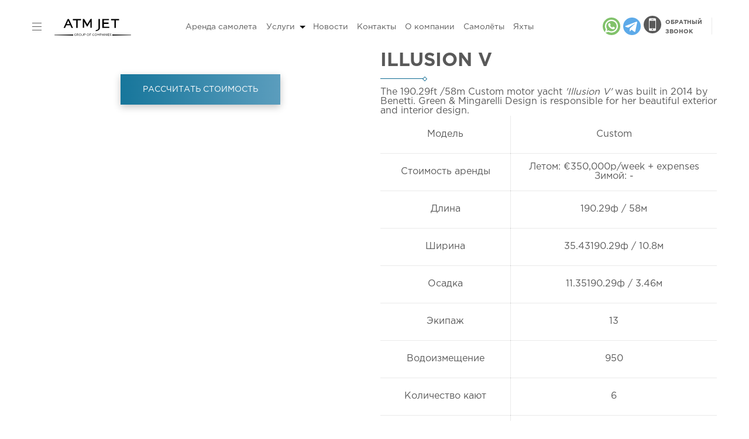

--- FILE ---
content_type: text/html; charset=UTF-8
request_url: https://atmjet.ru/yachts/illusion-v/
body_size: 10895
content:
<html>
<head>
<title>Яхта ILLUSION V Custom</title>
<meta name="viewport" content="width=device-width, initial-scale=1, maximum-scale=1">
<link rel="icon" type="image/png" sizes="16x16" href="/assets/images/icons/new-favicon.png">
<link rel="icon" type="image/png" sizes="32x32" href="/assets/images/icons/new-favicon32.png">
<link rel="apple-touch-icon" sizes="72x72" href="/assets/images/icons/apple-icon.png">
<meta name="apple-mobile-web-app-title" content="ATM JET">
<meta property="og:url" content="http://atmjet.ru/" />
<meta property="og:title" content="Яхта ILLUSION V Custom"/>
<meta property="og:description" content="Аренда и продажа яхт по всему миру. Стоимость аренды Летом: €350,000p/week + expenses Зимой: -" />
<meta property="og:image" content="/assets/images/avatar.png" alt="ATM JET"/>
<meta name="description" content="Аренда и продажа яхт по всему миру. Стоимость аренды Летом: €350,000p/week + expenses Зимой: -" />
<style>.single-page img {max-width:480px;}</style>

    
    
<!-- Google Tag Manager -->
<script>(function(w,d,s,l,i){w[l]=w[l]||[];w[l].push({'gtm.start':
new Date().getTime(),event:'gtm.js'});var f=d.getElementsByTagName(s)[0],
j=d.createElement(s),dl=l!='dataLayer'?'&l='+l:'';j.async=true;j.src=
'https://www.googletagmanager.com/gtm.js?id='+i+dl;f.parentNode.insertBefore(j,f);
})(window,document,'script','dataLayer','GTM-PG8DD7K');</script>
<!-- End Google Tag Manager -->

<script async src="https://lpt-crm.online/code/new/77067"></script>
 <base href="https://atmjet.ru/" />
<link rel="stylesheet" href="/assets/components/minishop2/css/web/default.css?v=feebe7c354" type="text/css" />
<script type="module" src="/assets/components/minishop2/js/web/vanilajs/default.js?v=feebe7c354"></script>
<script>miniShop2Config = {"cartClassPath":"\/assets\/components\/minishop2\/js\/web\/vanilajs\/modules\/mscart.class.js","cartClassName":"MsCart","orderClassPath":"\/assets\/components\/minishop2\/js\/web\/vanilajs\/modules\/msorder.class.js","orderClassName":"MsOrder","notifyClassPath":"\/assets\/components\/minishop2\/js\/web\/vanilajs\/modules\/msizitoast.class.js","notifyClassName":"MsIziToast","notifySettingsPath":"\/assets\/components\/minishop2\/js\/web\/vanilajs\/message_settings.json","cssUrl":"\/assets\/components\/minishop2\/css\/web\/","jsUrl":"\/assets\/components\/minishop2\/js\/web\/","actionUrl":"\/assets\/components\/minishop2\/action.php","ctx":"web","price_format":[2,"."," "],"price_format_no_zeros":true,"weight_format":[3,"."," "],"weight_format_no_zeros":true};</script>
<link rel="stylesheet" href="/assets/components/ajaxform/css/default.css" type="text/css" />
</head>
<body>
    <!-- Google Tag Manager (noscript) -->
<noscript>
      <iframe src="https://www.googletagmanager.com/ns.html?id=GTM-
PG8DD7K"
height="0" width="0" style="display:none;visibility:hidden">
      </iframe>
</noscript>
<!-- End Google Tag Manager (noscript) -->


<link rel="stylesheet" type="text/css" href="/assets/css/style.css?v=8" />
<link rel="stylesheet" type="text/css" href="/assets/css/owl.carousel.css" />
<link rel="stylesheet" type="text/css" href="/assets/css/magnific-popup.css" />
<link rel="stylesheet" type="text/css" href="/assets/css/my.css" />
<div class="main-wrapper">
    <div class="main">
        <header class="flex-wrap">
    <div class="header-left">
        <div class="header__burger burger col_inline">
            <span></span>
            <span></span>
            <span></span>
        </div>
        <a href="/" class="header__logo col_inline">
            <img src="
                
                    /assets/images/icons/main-logo.svg
                
            " alt="ATM JET">
        </a>
        <span class="dropdown header-language-lists-dropdown language-dropdown" style="display:none;">
            
          <label>
            <input type="checkbox">
            <ul class="header-language-lists">
             
            </ul>
          </label>
        </span>
        <!--<a class="whatsup_header" href="https://mssg.me/atmjet.ru"><span class="icon-whatsup"></span></a>-->
        <!--<a class="whatsup_header" href="https://api.whatsapp.com/send?phone=79817511175"><span class="icon-whatsup"></span></a>
        <a class="telegram_header" href="tg://resolve?domain=@atmjet1"><span class="icon-telegram"></span></a> -->
    </div>
    <nav class="top-menu xs-hidden">
        <ul><li class="first"><a href="/jets/" >Аренда самолета</a></li><li class="nav-item dropdown"> <a class="nav-link dropdown-toggle" href="/services/" role="button" data-toggle="dropdown" aria-haspopup="true" aria-expanded="false">Услуги<span class="caret"></span></a><ul class="dropdown-menu"><li><a href="/jets/" class="dropdown-item">Аренда самолета</a></li><li><a href="/helicopters/" class="dropdown-item">Аренда вертолета</a></li><li><a href="/yachts/" class="dropdown-item">Аренда яхты</a></li><li><a href="/services/gruppovoj-charter/" class="dropdown-item">Групповой чартер</a></li><li><a href="/services/jet-sharing/" class="dropdown-item">Jet Sharing</a></li><li><a href="/services/mediczinskie-rejsyi/" class="dropdown-item">Медицинские рейсы</a></li><li><a href="/services/vip-charter/" class="dropdown-item">VIP чартер на выгодных условиях</a></li><li><a href="/services/kupit-chastnyij-samolet-biznes-klassa/" class="dropdown-item">Купить самолет бизнес класса</a></li><li><a href="/services/kupit-vertolet/" class="dropdown-item">Купить вертолет</a></li><li><a href="/services/gruzovyie-aviaperevozki/" class="dropdown-item">Внутренние и международные грузовые авиаперевозки</a></li><li><a href="/services/vertoletnoe-taksi/" class="dropdown-item">Вертолетное такси в Москве</a></li><li><a href="/services/kupit-yaxtu/" class="dropdown-item">Продажа яхт</a></li></ul></li><li><a href="/news/" >Новости</a></li><li><a href="/contacts/" >Контакты</a></li><li><a href="/about/" >О компании</a></li><li><a href="/planes/" >Самолёты</a></li><li><a href="/yachts-catalog/" >Яхты</a></li><li><a href="/test/" ></a></li><li class="last"><a href="/test-map/" ></a></li></ul>
    </nav>
    <div class="header-nav flex-wrap">
        <a class="whatsup_header_new" href="whatsapp://send?phone=971504589926"><img src="/assets/images/icons/whatsapp-new.svg"></a>
        <a class="telegram_header_new" href="tg://resolve?domain=@melentev1"><img src="/assets/images/icons/telegram-new.svg"></a>
        <div class="xs-hidden"><button class="header-nav__button callback_new button_little popup-click" data-popup-name="popup-call" data-popup-subj="Заявка на расчитать стоимость с шапки сайта"><img src="/assets/images/icons/callback.svg"><p>ОБРАТНЫЙ<br>ЗВОНОК</p></button></div>
        <div class="social-block header-nav__social">
                <!--<ul class="phones">
                    <li>
                    <a href="tel:+971(585)940-112" title="Санкт-Петербург">
                        Санкт-Петербург <br><span>+971(585)940-112</span>
                    </a>
                    </li>
                    
                </ul>-->
                
                <!--
                <li><a href="tel:+7 (812) 425-35-02" title="Санкт-Петербург">Санкт-Петербург: <br><span>+7 (812) 425-35-02</span></a></li>
                    <li><a href="tel:+7 (499) 653-93-02" title="Москва">Москва: <br><span>+7 (499) 653-93-02</span></a></li>
                -->
        </div>
    </div>
</header>
        
        <div class="pro-carts">
        
                <div class="col_float pro-carts__left col-6 min-12">
                    
                    <div class="catalog-sliders owl-carousel single-page">
                        
                        <a rel="photos" class="gallery-item" href="/assets/ya/yacht-149-0-crop.jpg"><img src="/assets/ya/yacht-149-0-crop.jpg" alt="ILLUSION V  №1"></a><a rel="photos" class="gallery-item" href="/assets/ya/yacht-149-1-crop.jpg"><img src="/assets/ya/yacht-149-1-crop.jpg" alt="ILLUSION V  №2"></a><a rel="photos" class="gallery-item" href="/assets/ya/yacht-149-2-crop.jpg"><img src="/assets/ya/yacht-149-2-crop.jpg" alt="ILLUSION V  №3"></a><a rel="photos" class="gallery-item" href="/assets/ya/yacht-149-3-crop.jpg"><img src="/assets/ya/yacht-149-3-crop.jpg" alt="ILLUSION V  №4"></a><a rel="photos" class="gallery-item" href="/assets/ya/yacht-149-4-crop.jpg"><img src="/assets/ya/yacht-149-4-crop.jpg" alt="ILLUSION V  №5"></a>
                        
                    </div>
                    <div><button class="header-nav__button button button_little popup-click" data-popup-name="popup-call" data-popup-subj="Заявка на расчитать стоимость с шапки сайта">РАССЧИТАТЬ СТОИМОСТЬ</button></div>
                    <!--<input type="text" value="" name="phone" placeholder="Телефон">
                    <button class="button popup-click" data-popup-name="popup-call" data-popup-subj="Заявка на вертолет ILLUSION V ">Рассчитать стоимость</button>-->
                </div>
                <div class="col_float col-6 min-12">
                    <div class="info">
                        <h1 class="title"><strong>ILLUSION V </strong></h1>
                        <div class="title-line title-line_blue"></div>
                        <div class="desc"> The 190.29ft <span class="brackets">/58m</span> Custom motor yacht <em class="uppercase">'Illusion V'</em> was built in 2014 by Benetti. Green &amp; Mingarelli Design is responsible for her beautiful exterior and interior design. </div>
                        <div class="table-scroll">
                        
                        <table class="params">
            <tbody>
                <tr>
                    <td>Модель</td>
                    
                    <!--td>-</td-->
                    <td>Custom</td>
                </tr>
                <tr>
                    <td>Стоимость аренды</td>
                    <td>
                        Летом: €350,000p/week + expenses<br>
                        Зимой: -
                    </td>
                </tr>                
                <tr>
                    <td>Длина</td>
                    <td>190.29ф / 58м</td>
                </tr>
                <tr>
                    <td>Ширина</td>
                    <td>35.43190.29ф / 10.8м</td>
                </tr>
                <tr>
                    <td>Осадка</td>
                    <td>11.35190.29ф / 3.46м</td>
                </tr>
                <tr>
                    <td>Экипаж</td>
                    <td>13</td>
                </tr>
                <tr>
                    <td>Водоизмещение</td>
                    <td>950</td>
                </tr>
                <tr>
                    <td>Количество кают</td>
                    <td>6</td>
                </tr>
                <tr>
                    <td>Количество гостей</td>
                    <td>12</td>
                </tr>
                <tr>
                    <td>Комплектация кают</td>
                    <td>
                        1 Master, 1 VIP, 1 Double, 3 Twin, 1 Pullman
                    </td>
                </tr>
                <tr>
                    <td>Год постройки / рефита</td>
                    <td>2014 / </td>
                </tr>
                <tr>
                    <td>Постройщик</td>
                    <td>Benetti</td>
                </tr>
                <tr>
                    <td>Дизайнер интерьера</td>
                    <td></td>
                </tr>
                <tr>
                    <td>Дизайнер экстерьера</td>
                    <td>Green &amp; Mingarelli Design</td>
                </tr>
                <tr>
                    <td>Крейсерская скорость</td>
                    <td></td>
                </tr>
                <tr>
                    <td>Максимальная скорость</td>
                    <td>15.5 уз</td>
                </tr>
            </tbody>
        </table>
                        
                        
                        
                        </div>
                        
                        <div class="col-hidden min-visible"><button class="button popup-click" data-popup-name="popup-call" data-popup-subj="Заявка на вертолет ILLUSION V ">Рассчитать стоимость</button></div>
                    </div>
                </div>
                
                <div style="clear:both;"></div>
        
        
        </div>
        
    </div>
</div>


    <script type="text/javascript">
        $(document).ready(function(){
	$(".popup-click").click(function(){var t=$(this).data("popup-name"),
		e=$(this).data("popup-subj");$(".popup."+t).fadeIn(500),
		$(".popup."+t+" .modal input[name='item']").val(e);
		var i=$(".popup."+t+" .modal").outerHeight()/2,
		o=$("body").outerHeight();
		o>0?$(".popup").css("height",o):$(".popup").css("height","100%");
		var s=$(window).scrollTop(),
		a=$(window).height()/2;return a>i?$(".popup."+t+" .modal").css("top",s+a-i):$(".popup."+t+" .modal").css("top",s+50),!1}),$(document).each(function(){var t=$(".popup:visible .modal").outerHeight()/2,e=$("body").outerHeight();e>0?$(".popup").css("height",e):$(".popup").css("height","100%");
		var i=$(window).scrollTop(),o=$(window).height()/2;o>t?$(".popup:visible .modal").css("top",i+o-t):
		$(".popup:visible .modal")/*.css("top","50px")*/})
	});
    </script>
    
<footer>
    <div class="main">
        <div class="footer-wrap flex-wrap">
            <nav class="top-menu">
                <ul><li class="first"><a href="/jets/" >Аренда самолета</a></li><li><a href="/services/" >Услуги</a></li><li><a href="/news/" >Новости</a></li><li><a href="/contacts/" >Контакты</a></li><li><a href="/about/" >О компании</a></li><li><a href="/planes/" >Самолёты</a></li><li><a href="/yachts-catalog/" >Яхты</a></li><li><a href="/test/" ></a></li><li class="last"><a href="/test-map/" ></a></li></ul>
                <hr>
                <div class="hidden-menu"><a>Больше услуг</a>
                    <div class="hidden">
                         <ul class="second-menu"><li><a href="/jets/">Аренда самолета</a></li><li><a href="/helicopters/">Аренда вертолета</a></li><li><a href="/yachts/">Аренда яхты</a></li><li><a href="/services/gruppovoj-charter/">Групповой чартер</a></li><li><a href="/services/jet-sharing/">Jet Sharing</a></li><li><a href="/services/mediczinskie-rejsyi/">Медицинские рейсы</a></li><li><a href="/services/progulka-na-vertolete/">Прогулка на вертолете</a></li><li><a href="/services/arenda-charternogo-samoleta/">Аренда чартерного самолета</a></li><li><a href="/services/vip-charter/">VIP чартер</a></li><li><a href="/services/empty-legs/">Empty Legs</a></li><li><a href="/services/kupit-chastnyij-samolet-biznes-klassa/">Купить самолет бизнес класса</a></li><li><a href="/services/kupit-vertolet/">Купить вертолет</a></li><li><a href="/services/gruzovyie-aviaperevozki/">Грузовые авиаперевозки </a></li><li><a href="/services/vertoletnoe-taksi/">Вертолетное такси </a></li><li><a href="/services/arenda-chastnogo-samoleta/">Аренда личного самолета</a></li><li><a href="/services/arenda-biznes-dzheta/">Аренда бизнес джета</a></li><li><a href="/services/chastnyie-pereletyi/">Частные перелеты</a></li><li><a href="/services/vip-samolet/">Заказать VIP самолет</a></li><li><a href="/services/chastnyie-pereletyi-na-samolete-stoimost-pereleta-na-chastnom-samolete-atm-jet/">Частные перелеты</a></li><li><a href="/services/fraxt-samoleta/">Фрахт самолета</a></li><li><a href="/services/pokupka-samoletov/">Покупка самолетов</a></li><li><a href="/services/kupit-yaxtu/">Продажа яхт</a></li></ul>
                    </div>
                </div>
            </nav>
        </div>
        <hr>
        <div class="footer-wrap flex-wrap">
            <div class="copyright">
                <!--<ul class="phones">
                    <li><a href="tel:+971(585)940-112" title="Санкт-Петербург">
                        Санкт-Петербург <br><span>+971(585)940-112</span>
                    </a></li>
                    
                </ul>-->
                <div>© ATM JET 2004-2026. All rights reserved</div>
            </div>
            
            <div class="social-block">
                <a class="instagram_new" href="https://www.instagram.com/atmjet/"><img src="/assets/images/icons/instagram-new.svg"></a>
                <a class="whatsup_header_new" href="whatsapp://send?phone=971504589926"><img src="/assets/images/icons/whatsapp-new.svg"></a>
                <a class="telegram_header_new" href="tg://resolve?domain=@melentev1"><img src="/assets/images/icons/telegram-new.svg"></a>
                <!--<a class="social-block__item social-block__fb col_inline" href="https://www.facebook.com/ATM-JET-1252369681449492/"><span class="icon-fb"></span></a>
                <a class="social-block__item social-block__whatsup col_inline" href="https://mssg.me/atmjet.ru"><span class="icon-whatsup"></span></a>
                <a class="social-block__item social-block__insta col_inline" href="https://www.instagram.com/atmjet/"><span class="icon-insta"></span></a>-->
                <!--<a class="social-block__item social-block__whatsup col_inline" href="wtsupp"><span class="icon-whatsup"></span></a>              
                <a class="social-block__item social-block__insta col_inline" href="https://www.instagram.com"><span class="icon-insta"></span></a> -->
            </div>
        </div>    
    </div>
    <script>
    window.TalkMeSetup = {
        language: "ru"
    };
</script><!-- Begin Talk-Me {literal} -->
<script type='text/javascript'>
	(function(d, w, m) {
		window.supportAPIMethod = m;
		var s = d.createElement('script');
		s.type ='text/javascript'; s.id = 'supportScript'; s.charset = 'utf-8';
		s.async = true;
		var id = 'b18268f7999fd62fb3cabd163f00832c';
		s.src = '//lcab.talk-me.ru/support/support.js?h='+id;
		var sc = d.getElementsByTagName('script')[0];
		w[m] = w[m] || function() { (w[m].q = w[m].q || []).push(arguments); };
		if (sc) sc.parentNode.insertBefore(s, sc); 
		else d.documentElement.firstChild.appendChild(s);
	})(document, window, 'TalkMe');
	TalkMe("setPosition", -25, -100);
</script>
<!-- {/literal} End Talk-Me -->
<!--<span class="dropdown chat-dropdown">
    <button>
           <img class="chat-icon" src="/assets/images/icons/chat-icon.svg"/><span> Задать вопрос</span>
    </button>
    <label>
    <input type="checkbox">
    <ul class="ul-chat">
        <li>
            <a href="#" onClick="TalkMe('openSupport'); return false;">Online-чат</a>
        </li>
        <li>
           <a class="btn mybtn btn-sm" href="https://api.whatsapp.com/send?phone=79817511175">WhatsApp</a>
        </li>
        <li>
           <a class="btn mybtn btn-sm" href="tg://resolve?domain=@atmjet1">Telegram</a>
        </li>
        
    </ul>
    </label>
</span>-->
</footer>

<style>
    .jGrowl {
display:none !important;}
</style>
<div class="popup-menu">
    <div class="close"></div>
    <div class="mob-logo md-hidden">
        <a href="#" class="logo">
            <svg xmlns="http://www.w3.org/2000/svg" xmlns:xlink="http://www.w3.org/1999/xlink" version="1.1" id="Слой_1" x="0px" y="0px" viewBox="0 0 566.7 117" style="enable-background:new 0 0 566.7 117;" xml:space="preserve">
                <style type="text/css">
                	.st0{fill:#dedede;}
                </style>
                <path class="st0" d="M272.3,0.5c-3.3-0.2-5.2,1-6.7,3.7c-2.8,5-19.1,32.3-19.1,32.3s-6.3-10.6-10.6-17.8c-3.3-5.7-6.9-11.5-9.2-15.4  c-0.3-0.5-1.5-2.4-3-2.5c-1.7-0.2-8.2-0.2-8.2-0.2v60.1h9.2V18.6c0.2,0.2,0.3,0.5,0.3,0.5s14.4,24.3,17.9,30.4c1,1.5,1.7,2.8,3,2.8  c1.1,0,1.8-1.1,2.8-2.5c3.2-5.4,15.2-25.6,17.9-30.4c0.2-0.3,0.5-1,1-1.5c0,7.6-0.2,43-0.2,43h9.5V0.6  C277.1,0.5,273.6,0.5,272.3,0.5z"/>
                <path class="st0" d="M123.5,4.3c-1.3-3-3.2-3.5-5.5-3.3h-0.5c-2,0-4.2,0.2-5.5,3.3c-8,17.6-26.1,57.1-26.1,57.1h9.9  c0,0,5-10.7,7-15.9c0.5-1.3,1.1-1.7,2.2-1.7c7.8,0.2,15.9,0.2,24.9,0c1.3,0,1.8,0.3,2.4,1.5c1.8,4.5,7,15.9,7,15.9l10.6,0.2  C149.5,61.2,127.6,13.4,123.5,4.3z M127.6,35.5H107l10.2-22.8L127.6,35.5z"/>
                <polygon class="st0" points="148.9,9.9 171.5,9.9 171.5,61.2 181.4,61.2 181.4,9.5 203.6,9.5 203.6,1.2 148.9,1.2 "/>
                <polygon class="st0" points="542.4,111.4 416,113.2 416,105.9 542.4,107.9 "/>
                <polygon class="st0" points="24.3,107.9 150.8,105.9 150.8,113.2 24.3,111.4 "/>
                <path class="st0" d="M332.2,0.9v58.5c0,16.6-15.6,22.4-29.7,24.1l2.1-7.2c11.6-1.6,17.5-4.4,17.5-17.2V0.9H332.2L332.2,0.9z"/>
                <polygon class="st0" points="348.2,0.9 393.6,0.9 393.6,9.3 358.8,9.3 358.8,25.2 390,25.2 390,34.7 358.8,34.7 358.8,53.1   395,53.1 395,61.4 348.2,61.4 "/>
                <polygon class="st0" points="407.2,9.9 429.8,9.9 429.8,61.2 439.6,61.2 439.6,9.5 461.9,9.5 461.9,1.2 407.2,1.2 "/>
                <g>
                	<path class="st0" d="M165.8,114.9c-2.3,0-4-0.7-5.4-2.2c-1.4-1.5-2-3.2-2-5.4c0-2.1,0.7-3.8,2.1-5.3c1.4-1.5,3.1-2.3,5.2-2.3   c1.1,0,2.2,0.2,3,0.5c0.9,0.3,1.6,0.8,2.4,1.5l-1,1.2c-1.3-1.1-2.8-1.6-4.4-1.6c-1.6,0-2.9,0.6-4,1.7c-1,1.2-1.6,2.6-1.6,4.2   c0,1.7,0.5,3.2,1.6,4.3c1,1.1,2.4,1.7,4.2,1.7c1.6,0,3-0.5,4.2-1.5v-3.6h-4.4v-1.5h6v5.8C170,114.1,168.1,114.9,165.8,114.9z"/>
                	<path class="st0" d="M175.3,114.7v-14.6h6.2c1.8,0,3.2,0.5,4.2,1.5c0.8,0.8,1.1,1.7,1.1,2.9c0,1.1-0.3,2.1-1,2.9s-1.6,1.2-2.9,1.4   l4.5,6h-2l-4.2-5.6h-4.2v5.6L175.3,114.7L175.3,114.7z M177,107.6h4.5c1.1,0,2-0.3,2.7-0.8c0.7-0.5,1-1.3,1-2.3   c0-0.9-0.3-1.6-1-2.1c-0.6-0.4-1.6-0.8-2.8-0.8H177V107.6z"/>
                	<path class="st0" d="M202.5,112.7c-1.4,1.5-3.2,2.3-5.4,2.3c-2.2,0-3.9-0.7-5.3-2.2c-1.4-1.5-2.1-3.2-2.1-5.3   c0-2.1,0.7-3.8,2.1-5.3c1.4-1.5,3.2-2.3,5.4-2.3s3.9,0.7,5.3,2.2s2.1,3.2,2.1,5.3C204.7,109.5,204,111.2,202.5,112.7z M193.1,111.6   c1.1,1.1,2.4,1.7,4.1,1.7s3-0.6,4.1-1.7c1-1.1,1.6-2.6,1.6-4.2s-0.5-3.1-1.6-4.2c-1.1-1.1-2.4-1.7-4.1-1.7s-3,0.6-4.1,1.7   c-1,1.1-1.6,2.6-1.6,4.2S192,110.5,193.1,111.6z"/>
                	<path class="st0" d="M213.9,114.9c-1.8,0-3.3-0.5-4.4-1.6c-1.1-1.1-1.6-2.7-1.6-4.7v-8.5h1.6v8.3c0,1.6,0.4,2.8,1.2,3.6   c0.8,0.9,1.9,1.3,3.3,1.3c1.4,0,2.4-0.4,3.2-1.2s1.1-2,1.1-3.6v-8.5h1.6v8.3c0,2.1-0.5,3.6-1.6,4.8   C217.2,114.3,215.8,114.9,213.9,114.9z"/>
                	<path class="st0" d="M223.9,114.7v-14.6h5.5c1.6,0,2.9,0.4,4,1.2c1,0.9,1.5,2,1.5,3.4c0,1.5-0.5,2.7-1.6,3.6   c-1.1,0.9-2.4,1.2-4.1,1.2h-3.6v5.1L223.9,114.7L223.9,114.7z M225.6,108h3.6c1.2,0,2.2-0.3,2.9-0.9c0.7-0.6,1.1-1.4,1.1-2.3   c0-1-0.3-1.8-1-2.3c-0.7-0.5-1.6-0.8-2.9-0.8h-3.6L225.6,108L225.6,108z"/>
                	<path class="st0" d="M256.2,112.7c-1.4,1.5-3.2,2.3-5.4,2.3c-2.2,0-3.9-0.7-5.3-2.2c-1.4-1.5-2.1-3.2-2.1-5.3   c0-2.1,0.7-3.8,2.1-5.3c1.4-1.5,3.2-2.3,5.4-2.3s3.9,0.7,5.3,2.2c1.4,1.5,2.1,3.2,2.1,5.3S257.6,111.2,256.2,112.7z M246.7,111.6   c1.1,1.1,2.4,1.7,4.1,1.7s3-0.6,4.1-1.7c1-1.1,1.6-2.6,1.6-4.2s-0.5-3.1-1.6-4.2c-1.1-1.1-2.4-1.7-4.1-1.7s-3,0.6-4.1,1.7   c-1,1.1-1.6,2.6-1.6,4.2S245.7,110.5,246.7,111.6z"/>
                	<path class="st0" d="M261.7,114.7v-14.6h10.5v1.6h-8.8v5.2h7.9v1.5h-7.9v6.3C263.4,114.7,261.7,114.7,261.7,114.7z"/>
                	<path class="st0" d="M288.3,114.9c-2.1,0-3.8-0.7-5.2-2.2c-1.4-1.5-2.1-3.2-2.1-5.4c0-2.1,0.7-3.9,2.1-5.4c1.4-1.5,3.1-2.2,5.3-2.2   c1.2,0,2.3,0.2,3.1,0.6s1.7,1,2.5,1.7l-1,1.1c-1.4-1.3-2.9-2-4.6-2s-2.9,0.6-4,1.7c-1,1.1-1.6,2.6-1.6,4.2c0,1.7,0.5,3.1,1.6,4.2   c1.1,1.1,2.4,1.7,4,1.7c1,0,1.7-0.2,2.5-0.5c0.7-0.3,1.5-0.9,2.2-1.6l1,1.1c-0.8,0.8-1.6,1.5-2.6,1.8   C290.6,114.7,289.6,114.9,288.3,114.9z"/>
                	<path class="st0" d="M309.1,112.7c-1.4,1.5-3.2,2.3-5.4,2.3c-2.2,0-3.9-0.7-5.3-2.2c-1.4-1.5-2.1-3.2-2.1-5.3   c0-2.1,0.7-3.8,2.1-5.3c1.4-1.5,3.2-2.3,5.4-2.3c2.2,0,3.9,0.7,5.3,2.2s2.1,3.2,2.1,5.3C311.3,109.5,310.6,111.2,309.1,112.7z    M299.7,111.6c1.1,1.1,2.4,1.7,4.1,1.7s3-0.6,4.1-1.7c1-1.1,1.6-2.6,1.6-4.2s-0.5-3.1-1.6-4.2c-1.1-1.1-2.4-1.7-4.1-1.7   s-3,0.6-4.1,1.7c-1,1.1-1.6,2.6-1.6,4.2S298.6,110.5,299.7,111.6z"/>
                	<path class="st0" d="M314.7,114.7v-14.6h1.6l5.3,8l5.3-8h1.6v14.6h-1.6v-11.8l-5.3,7.8h-0.1l-5.3-7.8v11.8H314.7z"/>
                	<path class="st0" d="M332.8,114.7v-14.6h5.5c1.6,0,2.9,0.4,4,1.2c1,0.9,1.5,2,1.5,3.4c0,1.5-0.5,2.7-1.6,3.6   c-1.1,0.9-2.4,1.2-4.1,1.2h-3.6v5.1L332.8,114.7L332.8,114.7z M334.4,108h3.6c1.2,0,2.2-0.3,2.9-0.9c0.7-0.6,1.1-1.4,1.1-2.3   c0-1-0.3-1.8-1-2.3c-0.7-0.5-1.6-0.8-2.9-0.8h-3.6L334.4,108L334.4,108z"/>
                	<path class="st0" d="M345.4,114.7l6.7-14.7h1.6l6.7,14.7h-1.7l-1.7-3.8H349l-1.7,3.8H345.4z M349.5,109.4h6.7l-3.3-7.5L349.5,109.4   z"/>
                	<path class="st0" d="M363.1,114.7v-14.6h1.6l9.2,11.7v-11.7h1.6v14.6h-1.3l-9.4-12v12C364.8,114.7,363.1,114.7,363.1,114.7z"/>
                	<path class="st0" d="M379.7,114.7v-14.6h1.6v14.6C381.3,114.7,379.7,114.7,379.7,114.7z"/>
                	<path class="st0" d="M385.6,114.7v-14.6h10.5v1.5h-8.8v4.9h8v1.5h-8v5.1h9v1.5L385.6,114.7L385.6,114.7z"/>
                	<path class="st0" d="M404.6,114.8c-2.3,0-4.2-0.8-6-2.3l1-1.2c0.8,0.7,1.6,1.2,2.3,1.6c0.8,0.3,1.6,0.5,2.7,0.5   c1,0,1.7-0.3,2.3-0.7c0.6-0.4,0.9-1,0.9-1.8c0-0.7-0.3-1.3-0.8-1.6c-0.5-0.4-1.6-0.8-3-1c-1.7-0.3-2.9-0.9-3.7-1.6   c-0.8-0.6-1.1-1.6-1.1-2.7s0.4-2.1,1.4-2.9c1-0.8,2.1-1.1,3.5-1.1c1.9,0,3.6,0.6,5.1,1.8l-1,1.3c-1.3-1-2.7-1.6-4.2-1.6   c-1,0-1.6,0.3-2.3,0.7s-0.9,1-0.9,1.7c0,0.7,0.3,1.3,0.8,1.7c0.5,0.4,1.6,0.8,3.1,1.1c1.6,0.3,2.9,0.9,3.6,1.5   c0.8,0.6,1.1,1.6,1.1,2.7c0,1.2-0.4,2.3-1.4,2.9C407.2,114.5,406,114.8,404.6,114.8z"/>
                </g>
                </svg>
        </a>
    </div>
    <div class="main">
        <div class="table">
            <div class="cell">
                <div class="content-wrap">
                    <div class="row">
                        <div class="col_float col-4 min-hidden">
                            <a href="#" class="logo">
                                <svg xmlns="http://www.w3.org/2000/svg" xmlns:xlink="http://www.w3.org/1999/xlink" version="1.1" id="Слой_1" x="0px" y="0px" viewBox="0 0 566.7 117" style="enable-background:new 0 0 566.7 117;" xml:space="preserve">
                                <style type="text/css">
                                	.st0{fill:#dedede;}
                                </style>
                                <path class="st0" d="M272.3,0.5c-3.3-0.2-5.2,1-6.7,3.7c-2.8,5-19.1,32.3-19.1,32.3s-6.3-10.6-10.6-17.8c-3.3-5.7-6.9-11.5-9.2-15.4  c-0.3-0.5-1.5-2.4-3-2.5c-1.7-0.2-8.2-0.2-8.2-0.2v60.1h9.2V18.6c0.2,0.2,0.3,0.5,0.3,0.5s14.4,24.3,17.9,30.4c1,1.5,1.7,2.8,3,2.8  c1.1,0,1.8-1.1,2.8-2.5c3.2-5.4,15.2-25.6,17.9-30.4c0.2-0.3,0.5-1,1-1.5c0,7.6-0.2,43-0.2,43h9.5V0.6  C277.1,0.5,273.6,0.5,272.3,0.5z"/>
                                <path class="st0" d="M123.5,4.3c-1.3-3-3.2-3.5-5.5-3.3h-0.5c-2,0-4.2,0.2-5.5,3.3c-8,17.6-26.1,57.1-26.1,57.1h9.9  c0,0,5-10.7,7-15.9c0.5-1.3,1.1-1.7,2.2-1.7c7.8,0.2,15.9,0.2,24.9,0c1.3,0,1.8,0.3,2.4,1.5c1.8,4.5,7,15.9,7,15.9l10.6,0.2  C149.5,61.2,127.6,13.4,123.5,4.3z M127.6,35.5H107l10.2-22.8L127.6,35.5z"/>
                                <polygon class="st0" points="148.9,9.9 171.5,9.9 171.5,61.2 181.4,61.2 181.4,9.5 203.6,9.5 203.6,1.2 148.9,1.2 "/>
                                <polygon class="st0" points="542.4,111.4 416,113.2 416,105.9 542.4,107.9 "/>
                                <polygon class="st0" points="24.3,107.9 150.8,105.9 150.8,113.2 24.3,111.4 "/>
                                <path class="st0" d="M332.2,0.9v58.5c0,16.6-15.6,22.4-29.7,24.1l2.1-7.2c11.6-1.6,17.5-4.4,17.5-17.2V0.9H332.2L332.2,0.9z"/>
                                <polygon class="st0" points="348.2,0.9 393.6,0.9 393.6,9.3 358.8,9.3 358.8,25.2 390,25.2 390,34.7 358.8,34.7 358.8,53.1   395,53.1 395,61.4 348.2,61.4 "/>
                                <polygon class="st0" points="407.2,9.9 429.8,9.9 429.8,61.2 439.6,61.2 439.6,9.5 461.9,9.5 461.9,1.2 407.2,1.2 "/>
                                <g>
                                	<path class="st0" d="M165.8,114.9c-2.3,0-4-0.7-5.4-2.2c-1.4-1.5-2-3.2-2-5.4c0-2.1,0.7-3.8,2.1-5.3c1.4-1.5,3.1-2.3,5.2-2.3   c1.1,0,2.2,0.2,3,0.5c0.9,0.3,1.6,0.8,2.4,1.5l-1,1.2c-1.3-1.1-2.8-1.6-4.4-1.6c-1.6,0-2.9,0.6-4,1.7c-1,1.2-1.6,2.6-1.6,4.2   c0,1.7,0.5,3.2,1.6,4.3c1,1.1,2.4,1.7,4.2,1.7c1.6,0,3-0.5,4.2-1.5v-3.6h-4.4v-1.5h6v5.8C170,114.1,168.1,114.9,165.8,114.9z"/>
                                	<path class="st0" d="M175.3,114.7v-14.6h6.2c1.8,0,3.2,0.5,4.2,1.5c0.8,0.8,1.1,1.7,1.1,2.9c0,1.1-0.3,2.1-1,2.9s-1.6,1.2-2.9,1.4   l4.5,6h-2l-4.2-5.6h-4.2v5.6L175.3,114.7L175.3,114.7z M177,107.6h4.5c1.1,0,2-0.3,2.7-0.8c0.7-0.5,1-1.3,1-2.3   c0-0.9-0.3-1.6-1-2.1c-0.6-0.4-1.6-0.8-2.8-0.8H177V107.6z"/>
                                	<path class="st0" d="M202.5,112.7c-1.4,1.5-3.2,2.3-5.4,2.3c-2.2,0-3.9-0.7-5.3-2.2c-1.4-1.5-2.1-3.2-2.1-5.3   c0-2.1,0.7-3.8,2.1-5.3c1.4-1.5,3.2-2.3,5.4-2.3s3.9,0.7,5.3,2.2s2.1,3.2,2.1,5.3C204.7,109.5,204,111.2,202.5,112.7z M193.1,111.6   c1.1,1.1,2.4,1.7,4.1,1.7s3-0.6,4.1-1.7c1-1.1,1.6-2.6,1.6-4.2s-0.5-3.1-1.6-4.2c-1.1-1.1-2.4-1.7-4.1-1.7s-3,0.6-4.1,1.7   c-1,1.1-1.6,2.6-1.6,4.2S192,110.5,193.1,111.6z"/>
                                	<path class="st0" d="M213.9,114.9c-1.8,0-3.3-0.5-4.4-1.6c-1.1-1.1-1.6-2.7-1.6-4.7v-8.5h1.6v8.3c0,1.6,0.4,2.8,1.2,3.6   c0.8,0.9,1.9,1.3,3.3,1.3c1.4,0,2.4-0.4,3.2-1.2s1.1-2,1.1-3.6v-8.5h1.6v8.3c0,2.1-0.5,3.6-1.6,4.8   C217.2,114.3,215.8,114.9,213.9,114.9z"/>
                                	<path class="st0" d="M223.9,114.7v-14.6h5.5c1.6,0,2.9,0.4,4,1.2c1,0.9,1.5,2,1.5,3.4c0,1.5-0.5,2.7-1.6,3.6   c-1.1,0.9-2.4,1.2-4.1,1.2h-3.6v5.1L223.9,114.7L223.9,114.7z M225.6,108h3.6c1.2,0,2.2-0.3,2.9-0.9c0.7-0.6,1.1-1.4,1.1-2.3   c0-1-0.3-1.8-1-2.3c-0.7-0.5-1.6-0.8-2.9-0.8h-3.6L225.6,108L225.6,108z"/>
                                	<path class="st0" d="M256.2,112.7c-1.4,1.5-3.2,2.3-5.4,2.3c-2.2,0-3.9-0.7-5.3-2.2c-1.4-1.5-2.1-3.2-2.1-5.3   c0-2.1,0.7-3.8,2.1-5.3c1.4-1.5,3.2-2.3,5.4-2.3s3.9,0.7,5.3,2.2c1.4,1.5,2.1,3.2,2.1,5.3S257.6,111.2,256.2,112.7z M246.7,111.6   c1.1,1.1,2.4,1.7,4.1,1.7s3-0.6,4.1-1.7c1-1.1,1.6-2.6,1.6-4.2s-0.5-3.1-1.6-4.2c-1.1-1.1-2.4-1.7-4.1-1.7s-3,0.6-4.1,1.7   c-1,1.1-1.6,2.6-1.6,4.2S245.7,110.5,246.7,111.6z"/>
                                	<path class="st0" d="M261.7,114.7v-14.6h10.5v1.6h-8.8v5.2h7.9v1.5h-7.9v6.3C263.4,114.7,261.7,114.7,261.7,114.7z"/>
                                	<path class="st0" d="M288.3,114.9c-2.1,0-3.8-0.7-5.2-2.2c-1.4-1.5-2.1-3.2-2.1-5.4c0-2.1,0.7-3.9,2.1-5.4c1.4-1.5,3.1-2.2,5.3-2.2   c1.2,0,2.3,0.2,3.1,0.6s1.7,1,2.5,1.7l-1,1.1c-1.4-1.3-2.9-2-4.6-2s-2.9,0.6-4,1.7c-1,1.1-1.6,2.6-1.6,4.2c0,1.7,0.5,3.1,1.6,4.2   c1.1,1.1,2.4,1.7,4,1.7c1,0,1.7-0.2,2.5-0.5c0.7-0.3,1.5-0.9,2.2-1.6l1,1.1c-0.8,0.8-1.6,1.5-2.6,1.8   C290.6,114.7,289.6,114.9,288.3,114.9z"/>
                                	<path class="st0" d="M309.1,112.7c-1.4,1.5-3.2,2.3-5.4,2.3c-2.2,0-3.9-0.7-5.3-2.2c-1.4-1.5-2.1-3.2-2.1-5.3   c0-2.1,0.7-3.8,2.1-5.3c1.4-1.5,3.2-2.3,5.4-2.3c2.2,0,3.9,0.7,5.3,2.2s2.1,3.2,2.1,5.3C311.3,109.5,310.6,111.2,309.1,112.7z    M299.7,111.6c1.1,1.1,2.4,1.7,4.1,1.7s3-0.6,4.1-1.7c1-1.1,1.6-2.6,1.6-4.2s-0.5-3.1-1.6-4.2c-1.1-1.1-2.4-1.7-4.1-1.7   s-3,0.6-4.1,1.7c-1,1.1-1.6,2.6-1.6,4.2S298.6,110.5,299.7,111.6z"/>
                                	<path class="st0" d="M314.7,114.7v-14.6h1.6l5.3,8l5.3-8h1.6v14.6h-1.6v-11.8l-5.3,7.8h-0.1l-5.3-7.8v11.8H314.7z"/>
                                	<path class="st0" d="M332.8,114.7v-14.6h5.5c1.6,0,2.9,0.4,4,1.2c1,0.9,1.5,2,1.5,3.4c0,1.5-0.5,2.7-1.6,3.6   c-1.1,0.9-2.4,1.2-4.1,1.2h-3.6v5.1L332.8,114.7L332.8,114.7z M334.4,108h3.6c1.2,0,2.2-0.3,2.9-0.9c0.7-0.6,1.1-1.4,1.1-2.3   c0-1-0.3-1.8-1-2.3c-0.7-0.5-1.6-0.8-2.9-0.8h-3.6L334.4,108L334.4,108z"/>
                                	<path class="st0" d="M345.4,114.7l6.7-14.7h1.6l6.7,14.7h-1.7l-1.7-3.8H349l-1.7,3.8H345.4z M349.5,109.4h6.7l-3.3-7.5L349.5,109.4   z"/>
                                	<path class="st0" d="M363.1,114.7v-14.6h1.6l9.2,11.7v-11.7h1.6v14.6h-1.3l-9.4-12v12C364.8,114.7,363.1,114.7,363.1,114.7z"/>
                                	<path class="st0" d="M379.7,114.7v-14.6h1.6v14.6C381.3,114.7,379.7,114.7,379.7,114.7z"/>
                                	<path class="st0" d="M385.6,114.7v-14.6h10.5v1.5h-8.8v4.9h8v1.5h-8v5.1h9v1.5L385.6,114.7L385.6,114.7z"/>
                                	<path class="st0" d="M404.6,114.8c-2.3,0-4.2-0.8-6-2.3l1-1.2c0.8,0.7,1.6,1.2,2.3,1.6c0.8,0.3,1.6,0.5,2.7,0.5   c1,0,1.7-0.3,2.3-0.7c0.6-0.4,0.9-1,0.9-1.8c0-0.7-0.3-1.3-0.8-1.6c-0.5-0.4-1.6-0.8-3-1c-1.7-0.3-2.9-0.9-3.7-1.6   c-0.8-0.6-1.1-1.6-1.1-2.7s0.4-2.1,1.4-2.9c1-0.8,2.1-1.1,3.5-1.1c1.9,0,3.6,0.6,5.1,1.8l-1,1.3c-1.3-1-2.7-1.6-4.2-1.6   c-1,0-1.6,0.3-2.3,0.7s-0.9,1-0.9,1.7c0,0.7,0.3,1.3,0.8,1.7c0.5,0.4,1.6,0.8,3.1,1.1c1.6,0.3,2.9,0.9,3.6,1.5   c0.8,0.6,1.1,1.6,1.1,2.7c0,1.2-0.4,2.3-1.4,2.9C407.2,114.5,406,114.8,404.6,114.8z"/>
                                </g>
                                </svg>
                            </a>
                            <ul class="contact">
                                <!--<li>
                                    <div class="city">Санкт-Петербург</div>
                                    <div class="number"><strong>+7 (981) 180-06-69</strong></div>
                                </li>
                                <li>
                                    <div class="city">Москва</div>
                                    <div class="number"><strong>+7 (499) 653-93-02</strong></div>
                                </li>
                                <li>
                                    <div class="city">Нью-Йорк</div>
                                    <div class="number"><strong>+1 (212) 390-16-55</strong></div>
                                </li>-->
                            </ul>
                        </div>
                        <div class="col_float col-4 min-5">
                            <div class="menu-block mrt0">
                                <div class="title-menu"><strong><a href="/about/">О компании</a></strong></div>
                            </div>
                            <div class="menu-block">
                                <div class="title-menu"><strong><a href="/services/">Услуги</a></strong></div>
                                <!--<ul>
                                    <li><a href="/services">Самолеты групповой чартер</a></li>
<li><a href="/services">Фрахт самолета</a></li>
<li><a href="/services">Аренда частного самолета</a></li>
<li><a href="/services">VIP самолет</a></li>
<li><a href="/services">Faq VIP чартер</a></li>
<li><a href="/services">Купить самолеты бизнес класса</a></li>
<li><a href="/services">VIP самолеты</a></li>
<li><a href="/services">Empty legs – текущие предложения, стоимость и актуальные рейсы</a></li>
<li><a href="/services">Копия Самолеты групповой чартер</a></li>
<li><a href="/services">Аренда бизнес джета</a></li>

                                </ul>-->
                            </div>
                            
                            <div class="menu-block">
                                <div class="title-menu"><strong><a href="/news/">Новости</a></strong></div>
                            </div>
                            <div class="menu-block">
                                <div class="title-menu"><strong><a href="/planes/">Самолеты</a></strong></div>
                            </div>
                        </div>
                        <div class="col_float col-4 min-6">
                            <div class="menu-block right-side">
                                <div class="title-menu"><strong><a href="/">Каталог</a></strong></div>
                                <ul>
                                    <li><a href="/jets/">Бизнес-авиация</a></li>
                                    <li><a href="/helicopters/">Вертолеты</a></li>
                                    <li><a href="/yachts/">Яхты</a></li>
                                </ul>
                            </div>
                            <div class="menu-block">
                                <div class="title-menu"><strong><a href="/contacts/">Контакты</a></strong></div>
                            </div>
                            <!--div class="menu-block">
                                <div class="title-menu"><strong>Контакты</strong></div>
                            </div-->
                        </div>
                    </div>
                    <div class="bottom flex-wrap">
                        <div class="mobile-contact">
                            <ul class="contact">
                                <li>
                                    <div class="city">Санкт-Петербург</div>
                                    <div class="number"><strong>+7 (981) 180-06-69</strong></div>
                                </li>
                                <!--<li>
                                    <div class="city">Москва</div>
                                    <div class="number"><strong>+7 (499) 653-93-02</strong></div>
                                </li>
                                <li>
                                    <div class="city">Нью-Йорк</div>
                                    <div class="number"><strong>+1 (212) 390-16-55</strong></div>
                                </li>-->
                            </ul>
                        </div>
                         
                        <!--<div class="languages">
                            <a href="/yachts/illusion-v/" class="active"><img src="/assets/images/icons/rus_icon.png" alt="">RUS</a> &nbsp;/&nbsp;&nbsp;
                           <a href="/en/yachts/illusion-v/"><img src="/assets/images/icons/english_icon.jpg" alt="">ENG</a>
                        </div>-->
                        <a href="mailto:info@atmjet.ru" class="mail">info@atmjet.ru</a>
                        <div class="social-block">
                            <a class="instagram_new" href="https://www.instagram.com/atmjet/"><img src="/assets/images/icons/instagram-new.svg"></a>
                            <a class="whatsup_header_new" href="https://api.whatsapp.com/send?phone=971504589926"><img src="/assets/images/icons/whatsapp-new.svg"></a>
                            <a class="telegram_header_new" href="tg://resolve?domain=@melentev1"><img src="/assets/images/icons/telegram-new.svg"></a>
                            <!--<a class="social-block__item social-block__fb col_inline" href="https://www.facebook.com/ATM-JET-1252369681449492/"><span class="icon-fb"></span></a>
                            <a class="social-block__item social-block__whatsup col_inline" href="https://mssg.me/atmjet.ru"><span class="icon-whatsup"></span></a>
                            <a class="social-block__item social-block__insta col_inline" href="https://www.instagram.com/atmjet/"><span class="icon-insta"></span></a>-->
                        </div>
                    </div>
                </div>
            </div>
        </div>
    </div>
</div>

<div class="popup popup-news">
    <div class="overlay"></div>
    <div class="modal-info modal">
        <div class="close close_white"></div>
        <div class="row">
            
        </div>
    </div>
</div>


<div class="popup popup-plane">
    <div class="overlay"></div>
    <div class="modal-plane modal">
        <div class="close close_grey"></div>
        <div class="row">
            
        </div>
    </div>
</div>

<div class="popup popup-header">
    <div class="overlay"></div>
    <div class="modal-form modal">
        <div class="close close_white"></div>
        <div class="title"><strong>Заказать рейс</strong></div>
        <div class="headline-desc desc">Наш менеджер свяжется с Вами в ближайшее время</div>
        <form id="form-header" aaction="" method="post" class="ajax_form" onsubmit="yaCounter21566482.reachGoal('orderjet'); return"  enctype="multipart/form-data">
    
   <input type="text" name="header_name" id="header_name" placeholder="Имя" value="">
    <input id="header_email" name="header_email" value="" type="text" placeholder="Email">
    <input id="header_fromjet" type="text" value="" name="header_fromjet" placeholder="Город вылета">
    <input id="header_tojet" type="text" value="" name="header_tojet" placeholder="Город назначения">
    <input class="mask_date" id="header_date" type="text" value="" name="header_date" placeholder="Дата">
    <input id="header_phone" class="mask" type="tel" name="header_phone" placeholder="Телефон" value="">
    <button type="submit" name="call" class="button button_send">Оставить заявку</button>
    <input type="hidden" name="contactform" value="1"/>
    <input type="checkbox" name="polity" id="polity2" checked><label for="polity2"><span class="icon-checkmark"></span>Вы соглашаетесь с <a href="/assets/images/documents/soglasie.pdf" target="_blank">условиями обработки</a> персональных данных</label>



    
    



   

	<input type="hidden" name="af_action" value="0075e1c5b8e701fff23911aadb4a5491" />
</form>
    </div>
</div>
<div class="popup popup-call">
    <div class="overlay"></div>
    <div class="modal-form modal">
        <div class="close close_white"></div>
        <div class="title"><strong>Оставьте заявку</strong></div>
        <div class="headline-desc desc">Наш менеджер свяжется с Вами в ближайшее время</div>
        <form id="form-call" aaction="" method="post" class="ajax_form row form-wrap" onsubmit="yaCounter21566482.reachGoal('callbackpages'); return" enctype="multipart/form-data">
    
    <input type="text" id="call_name" name="call_name" placeholder="Имя" value="">
    <input type="tel" id="call_phone" name="call_phone" placeholder="Телефон" value="" class="mask">
    
     
    
    <button type="submit" class="button button_send">Оставить заявку</button>
    <input type="hidden" name="contactformcall" value="1"/>
    
   
    
    <input type="checkbox" name="polity" id="polity2" checked>
    <label for="polity2">
        <span class="icon-checkmark"></span>
        Вы соглашаетесь с 
        <a href="/assets/images/documents/soglasie.pdf" target="_blank">условиями обработки</a> 
        персональных данных
    </label>


    
    

	<input type="hidden" name="af_action" value="8419059377f8c3d2e197bb5527c7681f" />
</form>
    </div>
</div>
<div class="popup popup-call-header">
    <div class="overlay"></div>
    <div class="modal-form modal">
        <div class="close close_white"></div>
        <div class="title"><strong>Оставьте заявку</strong></div>
        <div class="headline-desc desc">Наш менеджер свяжется с Вами в ближайшее время</div>
        
        <form id="form-header2" aaction="" method="post" class="ajax_form row form-wrap" onsubmit="yaCounter21566482.reachGoal('callbackheader'); return" enctype="multipart/form-data">
    
    
        <input type="text" id="header2_name" name="header2_name" placeholder="Имя" value="">
    <input class="mask" type="tel" id="header2_phone" name="header2_phone" placeholder="Телефон" value="">
        
    <button type="submit" name="call" class="button button_send">Оставить заявку</button>
    <input type="hidden" name="contactform" value="1"/>
    <input type="checkbox" name="header2_speedy" id="header2_speedy" value="СРОЧНЫЙ ЗАПРОС"  >
        <label for="header2_speedy" style="font-size:14px;"><span class="icon-checkmark"></span>Срочный запрос, мы свяжемся в течение 30 минут</label>
    <input type="checkbox" name="polity" id="polity2" checked><label for="polity2"><span class="icon-checkmark"></span>Вы соглашаетесь с <a href="/assets/images/documents/soglasie.pdf" target="_blank">условиями обработки</a> персональных данных</label>

    
    
   
     
    
   


    
    

	<input type="hidden" name="af_action" value="ac98a6f5322207a64a00fb3ddbfabaff" />
</form>
    </div>
</div>
<!--
<div class="popup popup-order">
    <div class="overlay"></div>
    <div class="modal-form modal">
        <div class="close close_white"></div>
        <div class="title"><strong>Заказать рейс</strong></div>
        <div class="headline-desc desc">Наш менеджер свяжется с Вами в ближайшее время</div>
        
    </div>
</div>
-->
<div class="popup popup-catalog">
    <div class="overlay"></div>
    <div class="modal-form modal">
        <div class="close close_white"></div>
        <div class="title"><strong>Для скачивания каталога</strong></div>
        <div class="headline-desc desc">укажите ваши контактные данные:</div>
         <form id="download-catalog" aaction="yachts/illusion-v/" method="post" class="ajax_form row form-wrap" onsubmit="yaCounter21566482.reachGoal('downloadcatalog'); return" enctype="multipart/form-data">
    <input type="text" name="name" placeholder="Имя" value="">
    <input type="tel" name="phone" placeholder="ТЕЛЕФОН" value="">
    <input type="email" name="email_catalog" placeholder="E-MAIL" value=""> 
    <button type="submit" name="call" class="button button_send">Оставить заявку</button>
    <input type="checkbox" name="polity" id="polity2" checked><label for="polity2"><span class="icon-checkmark"></span>Вы соглашаетесь с <a href="/assets/images/documents/soglasie.pdf" target="_blank">условиями обработки</a> персональных данных</label>
    
    

	<input type="hidden" name="af_action" value="33c26aba48cfd38acc7a3035500b73db" />
</form>
    </div> 
</div>

<div class="popup popup-thanck">
    <div class="overlay"></div>
    <div class="modal-form modal">
        <div class="close close_white"></div>
        <div class="title"><strong>Спасибо за доверие!</strong></div>
        <div class="headline-desc desc">Менеджер свяжется с вами.</div>
    </div>
</div>
    <style>.ui-datepicker-calendar th, .ui-datepicker-calendar td {height: auto;} input[type="text"].error {
    border:1px solid red;}</style>
    <script type="text/javascript" src="https://ajax.googleapis.com/ajax/libs/jquery/1/jquery.min.js"></script>
    <script src="https://ajax.googleapis.com/ajax/libs/jqueryui/1.12.1/jquery-ui.min.js"></script>
    <script src="/assets/js/components.min.js?ver=1"></script>
    <script type="text/javascript" src="/assets/js/owl.carousel.min.js"></script>
    <script src="/assets/js/jquery.magnific-popup.min.js?v=2.2"></script>
    <script src="/assets/js/data.min.js?v=2.2"></script>
    <script src="/assets/js/jquery.mask.min.js"></script>
    <script src="/assets/js/popup.js?v=5.4"></script>
    <script>new WOW().init();</script>
    <!-- Yandex.Metrika counter -->
<script type="text/javascript" >
    var ip = {ip_address: "<? echo $_SERVER['REMOTE_ADDR']; ?>"}; 
    (function (d, w, c) {
        (w[c] = w[c] || []).push(function() {
            try {
                w.yaCounter21566482 = new Ya.Metrika({
                    id:21566482,
                    clickmap:true,
                    trackLinks:true,
                    accurateTrackBounce:true,
                    webvisor:true,
                    params:window.ip 
                });
            } catch(e) { }
        });

        var n = d.getElementsByTagName("script")[0],
            s = d.createElement("script"),
            f = function () { n.parentNode.insertBefore(s, n); };
        s.type = "text/javascript";
        s.async = true;
        s.src = "https://mc.yandex.ru/metrika/watch.js";

        if (w.opera == "[object Opera]") {
            d.addEventListener("DOMContentLoaded", f, false);
        } else { f(); }
    })(document, window, "yandex_metrika_callbacks");
</script>
<!-- /Yandex.Metrika counter -->
<!-- Global site tag (gtag.js) - Google Analytics -->
<script async src="https://www.googletagmanager.com/gtag/js?id=UA-123790059-1"></script>
<script>
  window.dataLayer = window.dataLayer || [];
  function gtag(){dataLayer.push(arguments);}
  gtag('js', new Date());

  gtag('config', 'UA-123790059-1');
  $(function(){
    // Антиспам
    $('.ajax').append('<input type="text" name="org" value="" class="_org" style="visibility:hidden; height: 0; width: 0; padding: 0; border:none;"/>')
    })  
</script>
<script> 
  $(document).on('af_complete', function(event, response) {
      var form = response.form;
      if (response.success) {
        $('.popup').hide();
        $('.popup-thanck').show();
        switch (form.attr('id')) {
        case "download-catalog":
        window.open('/assets/images/documents/catalog_jets_rus_new.pdf', '_blank');
        break;   
        }
      }
  });
</script>
<!--<script>
     $(document).on('af_complete', function(event, response) {
        if(response.success){
            var form = response.form;
            switch (form.attr('id')) {
              case 'form-call':    
                $('.popup').hide();
                $('.popup-thanck').show();
                break;   
              case 'form-contact':   
              $('.popup').hide();
                $('.popup-thanck').show();
                break; 
              case 'form-header':    
              $('.popup').hide();
                $('.popup-thanck').show();
                break; 
              case 'form-header2':    
              $('.popup').hide();
                $('.popup-thanck').show();
                break; 
              case 'form-jest':    
              $('.popup').hide();
                $('.popup-thanck').show();
                break;   
            }
            
        }    
    });
</script>-->
<script src="/assets/components/ajaxform/js/default.js"></script>
<script type="text/javascript">AjaxForm.initialize({"assetsUrl":"\/assets\/components\/ajaxform\/","actionUrl":"\/assets\/components\/ajaxform\/action.php","closeMessage":"\u0437\u0430\u043a\u0440\u044b\u0442\u044c \u0432\u0441\u0435","formSelector":"form.ajax_form","pageId":8078});</script>
</body>
</html>


    
 


--- FILE ---
content_type: text/css
request_url: https://atmjet.ru/assets/css/style.css?v=8
body_size: 26240
content:
@import url(owl.carousel.css);
body {
  background: #fff;
  min-width: 320px;
  color: #595959;
  font-family: "GothamPro";
  -webkit-font-smoothing: antialiased;
  -moz-osx-font-smoothing: grayscale; }
  @media screen and (max-width: 992px) {
    body {font-size: 14px; } 
}
  @media screen and (max-width: 768px) {
    body {
      font-size: 12px; } }

/* ----------------------------------------------------------------------------- Reset */
*, body, html {
  margin: 0;
  padding: 0; }

img {
  border: none; }
  .img-responsive {display: block;
    max-width: 100%;
    height: auto;}

*:focus {
  outline: none; }

a, button, input, select, textarea {
  color: inherit;
  text-decoration: inherit;
  font-family: inherit;
  box-sizing: border-box;
  border: none; }

ol, ul {
  list-style: none; }

article, aside, figcaption, figure, footer, header, hgroup, nav, section, time {
  display: block; }

table, tr, td, th, thead {
  border-collapse: collapse; }

input[type="button"],
input[type="submit"],
button {
  cursor: pointer; }

a {
  color: inherit;
  text-decoration: none;
  outline: none;
  -webkit-tap-highlight-color: transparent; }

a, button, input[type="submit"] {
  -webkit-transition: all 0.2s ease-in-out;
  -moz-transition: all 0.2s ease-in-out;
  -ms-transition: all 0.2s ease-in-out;
  -o-transition: all 0.2s ease-in-out;
  transition: all 0.2s ease-in-out; }

* {
  -webkit-box-sizing: border-box;
  -moz-box-sizing: border-box;
  box-sizing: border-box; }

*:before,
*:after {
  -webkit-box-sizing: border-box;
  -moz-box-sizing: border-box;
  box-sizing: border-box; }

.clearfix:after,
.wrapper:after,
.row:after {
  content: ".";
  display: block;
  height: 0;
  clear: both;
  visibility: hidden; }
p {line-height: 1.6;}
@media screen and (min-width: 479px) {
  .flex-wrap {
    display: -webkit-box;
    display: -moz-box;
    display: -ms-flexbox;
    display: -webkit-flex;
    display: flex;
  }}

/* ---------------------------------------------------------------------------// Reset */
@font-face {
  font-family: "GothamPro";
  src: url("../fonts/GothamProLight.eot");
  src: url("../fonts/GothamProLight.eot?#iefix") format("embedded-opentype"), url("../fonts/GothamProLight.woff") format("woff"), url("../fonts/GothamProLight.ttf") format("truetype");
  font-style: normal;
  font-weight: 300; }

@font-face {
  font-family: "GothamPro";
  src: url("../fonts/GothamProRegular.eot");
  src: url("../fonts/GothamProRegular.eot?#iefix") format("embedded-opentype"), url("../fonts/GothamProRegular.woff") format("woff"), url("../fonts/GothamProRegular.ttf") format("truetype");
  font-style: normal;
  font-weight: normal; }

@font-face {
  font-family: "GothamPro";
  src: url("../fonts/GothamProMedium.eot");
  src: url("../fonts/GothamProMedium.eot?#iefix") format("embedded-opentype"), url("../fonts/GothamProMedium.woff") format("woff"), url("../fonts/GothamProBold.ttf") format("truetype");
  font-style: normal;
  font-weight: 500; }

@font-face {
  font-family: "GothamPro";
  src: url("../fonts/GothamProBold.eot");
  src: url("../fonts/GothamProBold.eot?#iefix") format("embedded-opentype"), url("../fonts/GothamProBold.woff") format("woff"), url("../fonts/GothamProBold.ttf") format("truetype");
  font-style: normal;
  font-weight: bold; }

@font-face {
  font-family: "GothamPro";
  src: url("../fonts/GothamProBlack.eot");
  src: url("../fonts/GothamProBlack.eot?#iefix") format("embedded-opentype"), url("../fonts/GothamProBlack.woff") format("woff"), url("../fonts/GothamProBlack.ttf") format("truetype");
  font-style: normal;
  font-weight: 800; }

@font-face {
  font-family: "icomoon";
  src: url("../fonts/icomoon.eot?jldoy6");
  src: url("../fonts/icomoon.eot?jldoy6#iefix") format("embedded-opentype"), url("../fonts/icomoon.ttf?jldoy6") format("truetype"), url("../fonts/icomoon.woff?jldoy6") format("woff"), url("../fonts/icomoon.svg?jldoy6#icomoon") format("svg");
  font-weight: normal;
  font-style: normal; }

/* ------------------------------------------------------------------ Columns */
.contact-phones {
    font-size: 1.6em;
    margin-top: 15px;
}
.new-header-service-wrapper .breadcrumbs.crosh {margin-top: 30px;margin-bottom: 30px;}
.crosh ul.breadcrumb {
    padding-left:0;
}

.col {
  min-height: 1px; }

.col_float {
  float: left; }

.col_inline {
  display: inline-block;
  margin-right: -4px; }

.col-12 {
  width: 100%; }

.col-11 {
  width: 91.65%; }

.col-10 {
  width: 83.33%; }

.col-9 {
  width: 75%; }

.col-8 {
  width: 66.66%; }

.col-7 {
  width: 58.33%; }

.col-6 {
  width: 50%; }

.col-5 {
  width: 41.66%; }

.col-4 {
  width: 33.33%; }

.col-3 {
  width: 25%; }

.col-20 {
  width: 20%; }

.col-2 {
  width: 16.66%; }

.col-1 {
  width: 8.33%; }

.col-hidden {
  display: none; }

.col-visible {
  display: block; }

.col-clear {
  clear: both; }

@media screen and (max-width: 1200px) {
  .md-12 {
    width: 100%; }
  .md-11 {
    width: 91.65%; }
  .md-10 {
    width: 83.33%; }
  .md-9 {
    width: 75%; }
  .md-8 {
    width: 66.66%; }
  .md-7 {
    width: 58.33%; }
  .md-6 {
    width: 50%; }
  .md-5 {
    width: 41.66%; }
  .md-4 {
    width: 33.33%; }
  .md-3 {
    width: 25%; }
  .md-2 {
    width: 16.66%; }
  .md-1 {
    width: 8.33%; }
  .md-hidden {
    display: none; }
  .md-visible {
    display: block; }
  .md-clear {
    clear: both; }
  .md-none {
    clear: none; } }

@media screen and (max-width: 992px) {
  .sm-12 {
    width: 100%; }
  .sm-11 {
    width: 91.65%; }
  .sm-10 {
    width: 83.33%; }
  .sm-9 {
    width: 75%; }
  .sm-8 {
    width: 66.66%; }
  .sm-7 {
    width: 58.33%; }
  .sm-6 {
    width: 50%; }
  .sm-5 {
    width: 41.66%; }
  .sm-4 {
    width: 33.33%; }
  .sm-3 {
    width: 25%; }
  .sm-2 {
    width: 16.66%; }
  .sm-1 {
    width: 8.33%; }
  .sm-hidden {
    display: none; }
  .sm-visible {
    display: block; }
  .sm-clear {
    clear: both; }
  .sm-none {
    clear: none; } }

@media screen and (max-width: 768px) {
  .xs-12 {
    width: 100%; }
  .xs-11 {
    width: 91.65%; }
  .xs-10 {
    width: 83.33%; }
  .xs-9 {
    width: 75%; }
  .xs-8 {
    width: 66.66%; }
  .xs-7 {
    width: 58.33%; }
  .xs-6 {
    width: 50%; }
  .xs-5 {
    width: 41.66%; }
  .xs-4 {
    width: 33.33%; }
  .xs-3 {
    width: 25%; }
  .xs-2 {
    width: 16.66%; }
  .xs-1 {
    width: 8.33%; }
  .xs-hidden {
    display: none; }
  .xs-visible {
    display: block; }
  .xs-clear {
    clear: both; }
  .xs-none {
    clear: none; } }

@media screen and (max-width: 479px) {
  .min-12 {
    width: 100%; }
  .min-11 {
    width: 91.65%; }
  .min-10 {
    width: 83.33%; }
  .min-9 {
    width: 75%; }
  .min-8 {
    width: 66.66%; }
  .min-7 {
    width: 58.33%; }
  .min-6 {
    width: 50%; }
  .min-5 {
    width: 41.66%; }
  .min-4 {
    width: 33.33%; }
  .min-3 {
    width: 25%; }
  .min-2 {
    width: 16.66%; }
  .min-1 {
    width: 8.33%; }
  .min-hidden {
    display: none; }
  .min-visible {
    display: block; }
  .min-clear {
    clear: both; }
  .min-none {
    clear: none; } }

/* ----------------------------------------------------------------// Columns */
/*! fancyBox v2.1.5 fancyapps.com | fancyapps.com/fancybox/#license */
/* fancybox variables */
.fancybox-wrap,
.fancybox-skin,
.fancybox-outer,
.fancybox-inner,
.fancybox-image,
.fancybox-wrap iframe,
.fancybox-wrap object,
.fancybox-nav,
.fancybox-nav span,
.fancybox-tmp {
  padding: 0;
  margin: 0;
  border: 0;
  outline: none;
  vertical-align: top; }

.fancybox-wrap {
  position: absolute;
  top: 0;
  left: 0;
  z-index: 8020; }

.fancybox-skin {
  position: relative;
  background: #FFF;
  color: #444;
  text-shadow: none;
  -webkit-border-radius: 4px;
  -moz-border-radius: 4px;
  border-radius: 4px; }

.fancybox-opened {
  z-index: 8030; }

.fancybox-opened .fancybox-skin {
  -webkit-box-shadow: 0 10px 25px rgba(0, 0, 0, 0.5);
  -moz-box-shadow: 0 10px 25px rgba(0, 0, 0, 0.5);
  box-shadow: 0 10px 25px rgba(0, 0, 0, 0.5); }

.fancybox-outer, .fancybox-inner {
  position: relative; }

.fancybox-inner {
  overflow: hidden; }

.fancybox-type-iframe .fancybox-inner {
  -webkit-overflow-scrolling: touch; }

.fancybox-error {
  color: #444;
  font: 14px/20px "Helvetica Neue",Helvetica,Arial,sans-serif;
  margin: 0;
  padding: 15px;
  white-space: nowrap; }

.fancybox-image, .fancybox-iframe {
  display: block;
  width: 100%;
  height: 100%; }

.fancybox-image {
  max-width: 100%;
  max-height: 100%; }

#fancybox-loading, .fancybox-close, .fancybox-prev span, .fancybox-next span {
  background-image: url("../images/fancybox/fancybox_sprite.png"); }

#fancybox-loading {
  position: fixed;
  top: 50%;
  left: 50%;
  margin-top: -22px;
  margin-left: -22px;
  background-position: 0 -108px;
  opacity: 0.8;
  cursor: pointer;
  z-index: 8060; }

#fancybox-loading div {
  width: 44px;
  height: 44px; }

.fancybox-close {
  position: absolute;
  top: -18px;
  right: -18px;
  width: 36px;
  height: 36px;
  cursor: pointer;
  z-index: 8040; }

.fancybox-nav {
  position: absolute;
  top: 0;
  width: 40%;
  height: 100%;
  cursor: pointer;
  text-decoration: none;
  -webkit-tap-highlight-color: transparent;
  z-index: 8040; }

.fancybox-prev {
  left: 0; }

.fancybox-next {
  right: 0; }

.fancybox-nav span {
  position: absolute;
  top: 50%;
  width: 36px;
  height: 34px;
  margin-top: -18px;
  cursor: pointer;
  z-index: 8040;
  visibility: hidden; }

.fancybox-prev span {
  left: 10px;
  background-position: 0 -36px; }

.fancybox-next span {
  right: 10px;
  background-position: 0 -72px; }

.fancybox-nav:hover span {
  visibility: visible; }

.fancybox-tmp {
  position: absolute;
  top: -99999px;
  left: -99999px;
  visibility: hidden;
  max-width: 99999px;
  max-height: 99999px;
  overflow: visible !important; }

/* Overlay helper */
.fancybox-lock {
  /* overflow: hidden !important;*/
  width: auto; }

.fancybox-lock body {
  overflow: visible !important;
  height: auto; }

.fancybox-lock-test {
  overflow-y: hidden !important; }

.fancybox-overlay {
  position: absolute;
  top: 0;
  left: 0;
  overflow: hidden;
  display: none;
  z-index: 8010;
  background: url("../images/fancybox/fancybox_overlay.png"); }

.fancybox-overlay-fixed {
  position: fixed;
  bottom: 0;
  right: 0; }

.fancybox-lock .fancybox-overlay {
  overflow: auto;
  overflow-y: scroll; }

/* Title helper */
.fancybox-title {
  visibility: hidden;
  font-size: 14px;
  line-height: 18px;
  color: #FFF;
  position: relative;
  text-shadow: none;
  z-index: 8050; }

.fancybox-opened .fancybox-title {
  visibility: visible; }

.fancybox-title-float-wrap {
  position: absolute;
  bottom: 0;
  right: 50%;
  margin-bottom: -35px;
  z-index: 8050;
  text-align: center; }

.fancybox-title-float-wrap .child {
  display: inline-block;
  margin-right: -100%;
  padding: 2px 20px;
  background: transparent;
  /* Fallback for web browsers that doesn't support RGBa */
  background: rgba(0, 0, 0, 0.8);
  -webkit-border-radius: 15px;
  -moz-border-radius: 15px;
  border-radius: 15px;
  text-shadow: 0 1px 2px #222;
  color: #FFF;
  font-weight: bold;
  line-height: 24px;
  white-space: nowrap; }

.fancybox-title-outside-wrap {
  position: relative;
  margin-top: 10px;
  color: #fff; }

.fancybox-title-inside-wrap {
  padding-top: 10px; }

.fancybox-title-over-wrap {
  position: absolute;
  bottom: 0;
  left: 0;
  color: #fff;
  padding: 10px;
  background: #000;
  background: rgba(0, 0, 0, 0.8); }

/*Retina graphics!*/
@media only screen and (-webkit-min-device-pixel-ratio: 1.5), only screen and (min--moz-device-pixel-ratio: 1.5), only screen and (min-device-pixel-ratio: 1.5) {
  #fancybox-loading, .fancybox-close, .fancybox-prev span, .fancybox-next span {
    background-image: url("../images/fancybox/fancybox_sprite@2x.png");
    background-size: 44px 152px;
    /*The size of the normal image, half the size of the hi-res image*/ }
  #fancybox-loading div {
    background-image: url("../images/fancybox/fancybox_loading@2x.gif");
    background-size: 24px 24px;
    /*The size of the normal image, half the size of the hi-res image*/ } }

/* Slider */
.slick-slider {
  position: relative;
  display: block;
  -moz-box-sizing: border-box;
  box-sizing: border-box;
  -webkit-touch-callout: none;
  -webkit-user-select: none;
  -khtml-user-select: none;
  -moz-user-select: none;
  -ms-user-select: none;
  user-select: none;
  -ms-touch-action: pan-y;
  touch-action: pan-y;
  -webkit-tap-highlight-color: transparent; }

.slick-list {
  position: relative;
  overflow: hidden;
  display: block;
  margin: 0;
  padding: 0; }
  .slick-list:focus {
    outline: none; }
  .slick-list.dragging {
    cursor: pointer;
    cursor: hand; }

.slick-slider .slick-track,
.slick-slider .slick-list {
  -webkit-transform: translate3d(0, 0, 0);
  -moz-transform: translate3d(0, 0, 0);
  -ms-transform: translate3d(0, 0, 0);
  -o-transform: translate3d(0, 0, 0);
  transform: translate3d(0, 0, 0); }

.slick-track {
  position: relative;
  left: 0;
  top: 0;
  display: block; }
  .slick-track:before, .slick-track:after {
    content: "";
    display: table; }
  .slick-track:after {
    clear: both; }
  .slick-loading .slick-track {
    visibility: hidden; }

.slick-slide {
  float: left;
  height: 100%;
  min-height: 1px;
  display: none; }
  [dir="rtl"] .slick-slide {
    float: right; }
  .slick-slide img {
    display: block; }
  .slick-slide.slick-loading img {
    display: none; }
  .slick-slide.dragging img {
    pointer-events: none; }
  .slick-initialized .slick-slide {
    display: block; }
  .slick-loading .slick-slide {
    visibility: hidden; }
  .slick-vertical .slick-slide {
    display: block;
    height: auto;
    border: 1px solid transparent; }

.slick-arrow.slick-hidden {
  display: none; }

/*
================================================================================
|                                     HEADER                                   |
================================================================================
*/
[class^="icon-"], [class*=" icon-"] {
  /* use !important to prevent issues with browser extensions that change fonts */
  font-family: 'icomoon' !important;
  speak: none;
  font-style: normal;
  font-weight: normal;
  font-variant: normal;
  text-transform: none;
  line-height: 1;
  /* Better Font Rendering =========== */
  -webkit-font-smoothing: antialiased;
  -moz-osx-font-smoothing: grayscale; }

/* .icon-insta:before {
  content: "\e900";
  color: #fff; } */
.icon-insta {display: inline-block;
    background: url(../images/icons/insta.svg) 0 0 no-repeat;
    width: 30px;
    height: 30px;
    -webkit-background-size: 100% auto;
    -moz-background-size: 100% auto;
    -ms-background-size: 100% auto;
    background-size: 100% auto;
    position: relative;
    top: 4px;}
    
.icon-pdf .path1:before {
  content: "\e901";
  color: #e2e5e7; }

.icon-pdf .path2:before {
  content: "\e902";
  margin-left: -0.869140625em;
  color: #b0b7bd; }

.icon-pdf .path3:before {
  content: "\e903";
  margin-left: -0.869140625em;
  color: #cad1d8; }

.icon-pdf .path4:before {
  content: "\e904";
  margin-left: -0.869140625em;
  color: #5498b9; }

.icon-pdf .path5:before {
  content: "\e905";
  margin-left: -0.869140625em;
  color: white; }

.icon-pdf .path6:before {
  content: "\e906";
  margin-left: -0.869140625em;
  color: white; }

.icon-pdf .path7:before {
  content: "\e907";
  margin-left: -0.869140625em;
  color: white; }

.icon-pdf .path8:before {
  content: "\e908";
  margin-left: -0.869140625em;
  color: #cad1d8; }

.icon-viber:before {
  content: "\e909";
  color: #fff; }

/*.whatsup_header .icon-whatsup {
    display: inline-block;
    background: url(../images/icons/mssg.svg) 0 0 no-repeat;
    width: 20px;
    height: 22px;
    -webkit-background-size: 100% auto;
    -moz-background-size: 100% auto;
    -ms-background-size: 100% auto;
    background-size: 100% auto;
    position: relative;
    top: 4px;
}*/
.header-left .icon-whatsup:before {
  content: "\e90a";
  color: #fff; } 

.icon-checkmark:before {
  content: "\ea10"; }

.icon-arrow-right2:before {
  content: "\ea3c"; }

.icon-ctrl {
  font-weight: bold;
  -webkit-transform: rotate(90deg);
  -moz-transform: rotate(90deg);
  -ms-transform: rotate(90deg);
  -o-transform: rotate(90deg);
  transform: rotate(90deg);
  display: inline-block;
  font-size: 18px;
  vertical-align: top;
  position: relative;
  top: -1px; }
  .icon-ctrl:before {
    content: "\ea50"; }

/* Buttons */
.button {
  height: 48px;
  background-image: -webkit-linear-gradient(right, #5b9dbd, #17769b);
  background-image: -o-linear-gradient(right, #5b9dbd, #17769b);
  background-image: linear-gradient(to left, #5b9dbd, #17769b);
  -webkit-box-shadow: 0 4px 12px 0 rgba(0, 0, 0, 0.23);
  -moz-box-shadow: 0 4px 12px 0 rgba(0, 0, 0, 0.23);
  -ms-box-shadow: 0 4px 12px 0 rgba(0, 0, 0, 0.23);
  -o-box-shadow: 0 4px 12px 0 rgba(0, 0, 0, 0.23);
  box-shadow: 0 4px 12px 0 rgba(0, 0, 0, 0.23);
  color: #fff;
  font-size: 11px;
  font-weight: bold;
  letter-spacing: 0.8px;
  text-align: center;
  color: #ffffff;
  text-transform: uppercase;
  /*padding-left: 10px;
   padding-right: 10px;*/
  display: block; }
  .button:hover {
    background-image: -webkit-linear-gradient(rgba(255, 255, 255, 0.2), rgba(255, 255, 255, 0.2)), -webkit-linear-gradient(right, #5b9dbd, #17769b);
    background-image: -o-linear-gradient(rgba(255, 255, 255, 0.2), rgba(255, 255, 255, 0.2)), -o-linear-gradient(right, #5b9dbd, #17769b);
    background-image: linear-gradient(rgba(255, 255, 255, 0.2), rgba(255, 255, 255, 0.2)), linear-gradient(to left, #5b9dbd, #17769b);
    -webkit-box-shadow: 0 12px 25px 0 rgba(0, 0, 0, 0.23);
    -moz-box-shadow: 0 12px 25px 0 rgba(0, 0, 0, 0.23);
    -ms-box-shadow: 0 12px 25px 0 rgba(0, 0, 0, 0.23);
    -o-box-shadow: 0 12px 25px 0 rgba(0, 0, 0, 0.23);
    box-shadow: 0 12px 25px 0 rgba(0, 0, 0, 0.23); }
  .button:active {
    background-image: -webkit-linear-gradient(rgba(69, 69, 69, 0.3), rgba(69, 69, 69, 0.3)), -webkit-linear-gradient(right, #5b9dbd, #17769b);
    background-image: -o-linear-gradient(rgba(69, 69, 69, 0.3), rgba(69, 69, 69, 0.3)), -o-linear-gradient(right, #5b9dbd, #17769b);
    background-image: linear-gradient(rgba(69, 69, 69, 0.3), rgba(69, 69, 69, 0.3)), linear-gradient(to left, #5b9dbd, #17769b);
    -webkit-box-shadow: 0 4px 12px 0 rgba(0, 0, 0, 0.23);
    -moz-box-shadow: 0 4px 12px 0 rgba(0, 0, 0, 0.23);
    -ms-box-shadow: 0 4px 12px 0 rgba(0, 0, 0, 0.23);
    -o-box-shadow: 0 4px 12px 0 rgba(0, 0, 0, 0.23);
    box-shadow: 0 4px 12px 0 rgba(0, 0, 0, 0.23); }

.button_little {
  font-size: 10px;
  height: 41px;
  font-weight: normal;
  letter-spacing: 0; }

input[type="text"], input[type="tel"], select, input[type="email"] {
  border-radius:0;
  height: 48px;
  font-size: 11px;
  font-weight: bold;
  letter-spacing: 0.8px;
  text-align: left;
  color: #595959;
  -webkit-box-shadow: 0 5px 15px 0 rgba(0, 0, 0, 0.07);
  -moz-box-shadow: 0 5px 15px 0 rgba(0, 0, 0, 0.07);
  -ms-box-shadow: 0 5px 15px 0 rgba(0, 0, 0, 0.07);
  -o-box-shadow: 0 5px 15px 0 rgba(0, 0, 0, 0.07);
  box-shadow: 0 5px 15px 0 rgba(0, 0, 0, 0.07);
  padding-left: 12px;
    -webkit-appearance: none;
  -moz-appearance: none;
  appearance: none;
  text-transform: uppercase; }
  input[type="text"].error, input[type="tel"].error, select.error {
    color: red; }

input[type="checkbox"] {
  display: none; }

input[type="checkbox"] + label {
  display: block;
  font-size: 10px;
  line-height: 1.5;
  position: relative;
  padding-left: 20px;
  cursor: pointer; }
  input[type="checkbox"] + label:before {
    content: '';
    display: block;
    width: 12px;
    height: 12px;
    -webkit-border-radius: 2px;
    -moz-border-radius: 2px;
    -ms-border-radius: 2px;
    border-radius: 2px;
    background: #fff;
    position: absolute;
    left: 0;
    top: 2px; }
  input[type="checkbox"] + label .icon-checkmark {
    font-size: 8px;
    color: #9b9b9b;
    position: absolute;
    left: 2px;
    top: 4px;
    opacity: 0;
    -webkit-transition: all 0.3s ease-in-out;
    -moz-transition: all 0.3s ease-in-out;
    -ms-transition: all 0.3s ease-in-out;
    -o-transition: all 0.3s ease-in-out;
    transition: all 0.3s ease-in-out; }
  input[type="checkbox"] + label a {
    text-decoration: underline; }

input[type="checkbox"]:checked + label .icon-checkmark {
  opacity: 1; }

select {
  -webkit-appearance: none;
  -moz-appearance: none;
  appearance: none;
  padding-right: 25px; }

.select {
  position: relative;
  cursor: pointer; }
  .select:after {
    content: '';
    display: block;
    position: absolute;
    border: 4px solid transparent;
    border-top: 4px solid #595959;
    top: 21px;
    right: 15px; }

::-webkit-input-placeholder {
  color: #595959; }

::-moz-placeholder {
  color: #595959; }

/* Firefox 19+ */
:-moz-placeholder {
  color: #595959; }

/* Firefox 18- */
:-ms-input-placeholder {
  color: #595959; }
:focus::-webkit-input-placeholder {opacity:0.2;}
:focus::-moz-placeholder          {opacity:0.2;}
:focus:-moz-placeholder           {opacity:0.2;}
:focus:-ms-input-placeholder      {opacity:0.2;}
header {
  padding: 1.5em 0 1.5em 0;
  justify-content: space-between;
  -webkit-justify-content: space-between;
  align-items: center;
  -webkit-box-align: center;
  -webkit-align-items: center;
  -ms-flex-align: center;
  width: 100%; }

.header__burger, .header__logo {
  vertical-align: middle; }

.header__logo {
  margin-left: 0.9375em;
  padding-top: 0.3125em;
  width: 8.9375em; }
  .header__logo img {
    display: block;
    width: 100%; }

.top-menu ul li {
  display: inline-block;
  margin-right: -4px;
  padding: 0 0.6em 0 0.6em; }
footer .top-menu > ul li:first-child {padding-left:0;}
  .top-menu ul li a {
    font-size: 0.85em; }
    .top-menu ul li a:hover {
      text-decoration: underline; }
.flex-wrap .top-menu ul li.dropdown {padding: 3px 5px 0px 0px;}      
.flex-wrap .top-menu ul li.dropdown .nav-link {border:none;font-size: 0.85em;color:inherit;font-family: "GothamPro";}      
.flex-wrap .top-menu ul li.dropdown:hover>.dropdown-menu{display:block;top:22px;}
.flex-wrap .top-menu ul li.dropdown:hover>.dropdown-menu li a{color:inherit;}
.flex-wrap .top-menu ul li.dropdown:hover>.dropdown-menu li:hover{background-color:transparent;}
.english-menu ul li{display:inline-block;margin-right: 5px;}     
.english-menu img {width:15px;}
.english-menu a.active {opacity:1;}
.english-menu a {opacity:0.3;}
.dropdown {
  position: relative;
  display: inline-block;
  font-family: 'Helvetica Neue', Helvetica, Arial, sans-serif;
  /* font-size: 14px; */
}
.dropdown > a, .dropdown > button {
  font-family: 'Helvetica Neue', Helvetica, Arial, sans-serif;
  font-size: 14px;
  background-color: white;
  border: 1px solid #ccc;
  padding: 5px 20px 5px 5px;
  margin-left: 5px;
  border-radius: 4px;
  display: inline-block;
  color: black;
  text-decoration: none;
}

.dropdown > a:before, .dropdown > button:before {
  position: absolute;
  right: 7px;
  top: 12px;
  content: ' ';
  border-left: 5px solid transparent;
  border-right: 5px solid transparent;
  border-top: 5px solid black;
}

.dropdown input[type=checkbox] {
  position: absolute;
  display: block;
  top: 0px;
  left: 0px;
  width: 100%;
  height: 100%;
  margin: 0px;
  opacity: 0;
}

.dropdown input[type=checkbox]:checked {
  position: fixed;
  z-index:+0;
  top: 0px; left: 0px; 
  right: 0px; bottom: 0px;
}

.dropdown ul {
  position: absolute;
  top: 18px;
  border: 1px solid #ccc;
  border-radius: 3px;
  left: 0px;
  list-style: none;
  padding: 4px 0px;
  display: none;
  background-color: white;
  box-shadow: 0 3px 6px rgba(0,0,0,.175);
  z-index:999999;
}

.dropdown input[type=checkbox]:checked + ul {
  display: block;
}

.dropdown ul li {
  display: block;
  padding: 6px 20px;
  white-space: nowrap;
  min-width: 100px;
}

.dropdown ul li:hover {
  background-color: #F5F5F5;
  cursor: pointer;
}

.dropdown ul li a {
  text-decoration: none;
  display: block;
  color: black
}

.dropdown .divider {
  height: 1px;
  margin: 9px 0;
  overflow: hidden;
  background-color: #e5e5e5;
  font-size: 1px;
  padding: 0;
}

.dropdown img {width:15px;}
.language-dropdown,.header-left .whatsup_header,.header-left .telegram_header {display:inline-block;vertical-align:bottom;height:30px;}
.whatsup_header_new img,.telegram_header_new img,.header-nav__button img,.insta-cover img,.instagram_new img {width:30px;}
header .telegram_header_new {margin-right:5px;margin-left:5px;}
.burger {
  width: 16px;
  cursor: pointer; }
  .burger span {
    display: block;
    background-color: #595959;
    height: 1px;
    margin-top: 5px; }
    .burger span:first-child {
      margin-top: 1px; }

.header-nav {
  justify-content: space-between;
  -webkit-justify-content: space-between;
  align-items: center;
  -webkit-box-align: center;
  -webkit-align-items: center;
  -ms-flex-align: center; }

.header-nav__button {
  width: 155px; }
.callback_new {background:transparent;width:100px;} 
.callback_new img {float:left;}
.callback_new p {text-align: left;float: right;margin-top: 4px;font-weight: 600;}
.order-nav__button {
  padding: 0px 3px 0px 3px;
  width:100%;
}
.header-nav__social {
  padding-left: 0.5em;
  margin-left: 1em;
  height: 1.8125em;
  border-left: 1px solid rgba(151, 151, 151, 0.2);
  padding-top: 0px; }
/* .phones {margin-top:-10px;} */
.social-block__item {
  width: 40px;
  height: 40px;
  background-color: rgba(151, 151, 151, 0.35);
  margin-left: 1.5em;
  text-align: center;
  line-height: 24px;
  border-radius:4px;
  font-size: 14px; }
/* .header-nav__social br {display:none;} */
.social-block__fb .icon-fb {
  display: inline-block;
  background: url(../images/icons/fbmessage.svg) 0 0 no-repeat;
  width: 30px;
  height: 30px;
  -webkit-background-size: 100% auto;
  -moz-background-size: 100% auto;
  -ms-background-size: 100% auto;
  background-size: 100% auto;
  position: relative;
  top: 4px; }

.social-block__fb,.social-block__fb:hover {
	background-color: rgb(59, 89, 152);
}
.social-block__viber:hover {
  background-color: #89509f; }

.social-block__whatsup .icon-whatsup {
  display: inline-block;
  background: url(../images/icons/whatsapp-white.svg) 0 0 no-repeat;
  width: 30px;
  height: 30px;
  -webkit-background-size: 100% auto;
  -moz-background-size: 100% auto;
  -ms-background-size: 100% auto;
  background-size: 100% auto;
  position: relative;
  top: 4px; 
}
.social-block__whatsup,.social-block__whatsup:hover {
    background-image: -webkit-linear-gradient(right, #25aa13, #25ab14);
    background-image: -o-linear-gradient(right, #25aa13, #25ab14);
    background-image: linear-gradient(to left, #25aa13, #25ab14);
}
/* 
.social-block__whatsup:hover {
  background-color: #00af55; }

.social-block__insta:hover {
  background-color: #01a7e3; } */

.social-block__insta,.social-block__insta:hover {
  background-color: #9a2f76; }

/*

================================================================================
|                                     FOOTER                                   |
================================================================================
*/
footer {
  background: #585858;
  color: #fff;
  padding: 2em 0 3.5em 0; }
  footer .footer-wrap {
    justify-content: space-between;
    -webkit-justify-content: space-between;
    align-items: center;
    -webkit-box-align: center;
    -webkit-align-items: center;
    -ms-flex-align: center; }
 footer .copyright div {text-align:right;}    
  footer .copyright,.header-nav__social li a {
    font-size: 0.8em; }
footer .copyright li,.header-nav__social li {margin-bottom:1px;text-align:right;}
footer hr {
    margin: 1em 0em 1em 0em;
    height: 1px;
    border: none;
    background-color: #ccccccbf;
}
footer .second-menu li a {font-size:0.75em;}
/* Popup */
.popup-menu {
  position: fixed;
  left: 0;
  top: 0;
  width: 100%;
  height: 100%;
  background: #fff;
  z-index: 1000;
  overflow-y: auto;
  display: none; }
  .popup-menu .table {
    height: 100vh; }
  .popup-menu .close {
    position: absolute;
    left: 5%;
    top: 5%;
    width: 1.5625em;
    height: 1.5625em;
    cursor: pointer;
    z-index: 2; }
    .popup-menu .close:before, .popup-menu .close:after {
      content: '';
      display: block;
      background: #000;
      width: 2px;
      height: 130%;
      position: absolute; }
    .popup-menu .close:before {
      -webkit-transform: rotate(-45deg);
      -moz-transform: rotate(-45deg);
      -ms-transform: rotate(-45deg);
      -o-transform: rotate(-45deg);
      transform: rotate(-45deg);
      left: 0.6875em;
      top: -0.25em; }
    .popup-menu .close:after {
      -webkit-transform: rotate(45deg);
      -moz-transform: rotate(45deg);
      -ms-transform: rotate(45deg);
      -o-transform: rotate(45deg);
      transform: rotate(45deg);
      right: 0.6875em;
      top: -0.25em; }
  .popup-menu .logo {
    display: block;
    width: 8.75em; }
    .popup-menu .logo img {
      width: 100%;
      display: block; }
  .popup-menu .contact {
    padding-top: 0.625em; }
    .popup-menu .contact li {
      margin-top: 1.5625em; }
    .popup-menu .contact .city {
      font-size: 0.875em; }
    .popup-menu .contact .number {
      margin-top: 0.625em; }
  .popup-menu .content-wrap {
    padding-top: 1.75em; }
  .popup-menu .title-menu {
    font-size: 1.5em;
    line-height: 1.33;
    color: #666666; }
  .popup-menu .menu-block {
    margin-top: 2.9375em; }
    .popup-menu .menu-block.mrt0 {
      margin-top: 0; }
    .popup-menu .menu-block ul {
      padding-top: 0.3125em; }
      .popup-menu .menu-block ul li {
        margin-top: 0.85714em;
        position: relative;
        padding-left: 18px;
        line-height: 1.71;
        font-size: 1.2em; }
        .popup-menu .menu-block ul li:before {
          content: '';
          display: block;
          position: absolute;
          left: 0;
          top: 0.5625em;
          width: 6px;
          height: 6px;
          -webkit-transform: rotate(-45deg);
          -moz-transform: rotate(-45deg);
          -ms-transform: rotate(-45deg);
          -o-transform: rotate(-45deg);
          transform: rotate(-45deg);
          border: solid 1px #0d6a92; }
        .popup-menu .menu-block ul li a:hover {
          text-decoration: underline; }
  .popup-menu .bottom {
    border-top: solid 1px rgba(151, 151, 151, 0.2);
    margin-top: 2.25em;
    padding-top: 1.75em;
    padding-bottom: 1.75em;
    justify-content: space-between;
    -webkit-justify-content: space-between;
    align-items: center;
    -webkit-box-align: center;
    -webkit-align-items: center;
    -ms-flex-align: center; }
  .popup-menu .languages {
    font-size: 0.875em; }
    .popup-menu .languages img {
      display: inline-block;
      width: 1.64286em;
      position: relative;
      top: 0.14286em;
      margin-right: 0.35714em; }
    .popup-menu .languages a {
      opacity: 0.3; }
      .popup-menu .languages a.active {
        opacity: 1; }
  .popup-menu .mail {
    display: inline-block;
    font-size: 0.875em;
    padding-left: 2.14286em;
    background: url(../images/icons/mail_icon.png) 0 0 no-repeat;
    -webkit-background-size: 1.42857em 1.14286em;
    -moz-background-size: 1.42857em 1.14286em;
    -ms-background-size: 1.42857em 1.14286em;
    background-size: contain; }

.popup, .popup .overlay {
  position: absolute;
  left: 0;
  top: 0;
  width: 100%;
  height: 100%; }

.popup {
  z-index: 999;
  display: none; }
  .popup .overlay {
    z-index: 1;
    background: #000;
    opacity: 0.8; }
  .popup .modal {
   position: relative!important;
    z-index: 2;
    margin: 0 auto 0 auto;
    }
  .popup .close {
    position: absolute;
    cursor: pointer;
    right: 2.25em;
    top: 2.25em;
    width: 14px;
    height: 14px; }
    .popup .close:before, .popup .close:after {
      content: '';
      display: block;
      width: 1px;
      height: 108%;
      position: absolute; }
    .popup .close:before {
      -webkit-transform: rotate(-45deg);
      -moz-transform: rotate(-45deg);
      -ms-transform: rotate(-45deg);
      -o-transform: rotate(-45deg);
      transform: rotate(-45deg);
      left: 7px;
      top: 0; }
    .popup .close:after {
      -webkit-transform: rotate(45deg);
      -moz-transform: rotate(45deg);
      -ms-transform: rotate(45deg);
      -o-transform: rotate(45deg);
      transform: rotate(45deg);
      right: 6px;
      top: 0; }
  .popup .close_white:before, .popup .close_white:after {
    background: #fff; }
  .popup .close_grey:before, .popup .close_grey:after {
    background: rgba(0, 0, 0, 0.5); }

.modal-form {
  background: url(../images/rohit-tandon-big.jpg) 0 0 no-repeat;
  width: 23.4375em;
  padding: 1.875em;
  color: #fff; }
  .modal-form .close {
    right: 0.9375em;
    top: 0.9375em; }
  .modal-form form {
    max-width: 16.25em;
    margin: 0 auto; }
  .modal-form input[type="text"], .modal-form input[type="tel"], .modal-form input[type="email"] {
    width: 100%;
    margin-top: 20px; }
  .modal-form .button {
    margin-top: 20px; }
  .modal-form input[type="checkbox"] + label {
    margin-top: 12px; }
  .modal-form .title {
    font-size: 1.5em;
    text-align: center; }
  .modal-form .desc {
    text-align: center;
    margin-top: 10px; }

.modal-plane {
  background: #fff;
  max-width: 60em;
  padding: 2.5em; }
  .modal-plane .thumb {
    display: block;
    margin-right: 1.25em; }
    .modal-plane .thumb img {
      display: block;
      width: 100%; }
  .modal-plane .button {
    width: 19.5em;
    height: 3.71429em;
    font-size: 0.875em;
    margin-top: 2.14286em; }
  .modal-plane .title {
    font-size: 1.5em;
    line-height: 1.33; }
  .modal-plane .title-line {
    margin-top: 1.25em; }
  .modal-plane .desc {
    font-size: 0.8125em;
    line-height: 1.69231em;
    margin-top: 1.69231em; }
  .modal-plane .info {
    padding-left: 1.25em;
    max-width: 23.125em; }
  .modal-plane .params {
    text-align: left;
    font-size: 0.8125em;
    margin-top: 1.875em; }
    .modal-plane .params td {
      height: 2.84615em; }
      .modal-plane .params td:first-child {
        padding-left: 0; }
      .modal-plane table td {
        padding: 2px;
      }

.modal-info {
  max-width: 60em;
  background: #fff; }
  .modal-info .info {
    padding: 2.125em 1em 2.125em 2.25em; }
  .modal-info .title {
    font-size: 1.5em;
    line-height: 1.33; }
  .modal-info .title-line {
    margin-top: 1.25em; }
  .modal-info .button {
    width: 21em;
    height: 3.71429em;
    font-size: 0.875em;
    margin-top: 2.85714em; }
  .modal-info .content {
    font-size: 0.75em;
    line-height: 1.66667em;
    overflow-y: auto;
    height: 18.75em;
    padding-right: 3.33333em;
    margin-top: 2.08333em; }
    .modal-info .content p {
      padding-top: 1.66667em; }
      .modal-info .content p:first-child {
        padding-top: 0; }
  .modal-info .img {
    display: block; }
    .modal-info .img img {
      display: block;
      width: calc(100% - 20px);
      margin: 10px; 
    }
.popup-thanck {position:fixed;}
.popup-call, .popup-thanck {
  z-index: 9999991; }
.popup-news input[name=phone] {
  width: 27em;
  margin-top: 20px;
}
.news-form {
  width: 100%;
  display: block;
  clear: both;
  height: 7em;
  padding: 0.8em 2.125em 0.8em;
}
.news-form input ,.news-form button {
  float: left;
  margin-top: 0 !important;
}

/* --------------------------------------------------------------------------// Popup */
.main-wrapper {
  min-width: 320px;
  width: 100%;
  position: relative;
  overflow: hidden;
  min-height: 100vh;
  display: -webkit-box;
  display: -moz-box;
  display: -ms-flexbox;
  display: -webkit-flex;
  display: flex;
  flex-direction: column;
  -webkit-flex-direction: column;
  -ms-flex-direction: column;
  justify-content: flex-start;
  -webkit-justify-content: flex-start;
  -ms-flex-pack: start; }

.main {
  position: relative;
  margin: 0 auto;
  min-width: 320px;
  max-width: 1200px;
  width: 100%;
  padding: 0 15px 0 15px; }

.table {
  width: 100%;
  display: table; }
  .table .cell {
    display: table-cell;
    vertical-align: middle; }

.table__cell {
  display: table-cell;
  vertical-align: middle; }

/*
================================================================================
|                                     CONTENT                                 |
================================================================================
*/
.main-page {
  min-height: 100vh; }

.main-page__item {
  min-height: 100vh;
  position: relative;
  overflow: hidden;
  padding-right: 4em;
  -webkit-transition: all 0.3s ease-in-out;
  -moz-transition: all 0.3s ease-in-out;
  -ms-transition: all 0.3s ease-in-out;
  -o-transition: all 0.3s ease-in-out;
  transition: all 0.3s ease-in-out; }
  .main-page__item:hover {
    background-color: #313131;
    color: #fff; }
    .main-page__item:hover .main-page__line {
      background: #fff; }
      .new-header-page .new-main .main-page__item:hover .main-page__line {background: transparent;position: relative;z-index: 99;}
      .new-header-page .new-main .main-page__item:hover .main-page__line:after {display:none;}
      .main-page__item:hover .main-page__line:after {
        border-color: #fff; }
    .main-page__item:hover .headline-desc {
      transform: translateY(0);
      -moz-transform: translateY(0);
      -webkit-transform: translateY(0);
      -ms-transform: translateY(0);
      opacity: 1; }
    .main-page__item:hover .main-page__helicopter {
      height: 29.25em; }
    .main-page__item:hover .main-page__aircraft {
      height: 15.625em; }
    .main-page__item:hover .main-page__yachts {
      height: 22.625em; }
      
.new-main .main-page__item {min-height: 55vh;background: #fff;margin-right: 10px;padding-right:0;z-index: 99;}  
.new-main .main-page__round,.new-main .main-page__rect {width:25em;height:25em;bottom:-5%;} 
.new-main .main-page__triangle {width: 45em;height: 45em;bottom: -37%;} 
.new-header-page .new-main .main-page__aircraft, .new-header-page .new-main .main-page__helicopter, .new-header-page .new-main .main-page__yachts {height: 15.5em;bottom: 15%;right: 0%;} 
.new-main .main-page__item:hover .main-page__plane {background-repeat:no-repeat!important;background-size:cover!important;}
.new-main .main-page__item:first-child:hover .main-page__plane {background: url(/assets/images/main/back_plane.jpg)}
.new-main .main-page__item:hover .main-page__plane {background: url(/assets/images/main/back_heli.jpg);}
.new-main .main-page__item:last-child:hover .main-page__plane {background: url(/assets/images/main/back_yacht.jpg);}
.new-main .main-page__item:hover .main-page__info h2 {color:#fff;}
.new-main .main-page__info svg .st0{fill:#595959!important;}
.new-main .main-page__info svg {z-index:99;}
.new-main .main-page__item:hover .main-page__info svg .st0{fill:#fff!important;stroke: #fff!important;z-index:99;}
.main-covid-wrapper {
/*     background: #0d6a92;
background-image: -webkit-linear-gradient(right, #5b9dbd, #17769b);
background-image: -o-linear-gradient(right, #5b9dbd, #17769b);
background-image: linear-gradient(to left, #5b9dbd, #17769b); */
    background:url('/assets/images/bg_new_jet.jpg')no-repeat;
    /* background-size: cover; */
    background-position: center;
    background-position-y: 120%;
    }
.new-header-page-wrapper {
/*     background: #0d6a92;
background-image: -webkit-linear-gradient(right, #5b9dbd, #17769b);
background-image: -o-linear-gradient(right, #5b9dbd, #17769b);
background-image: linear-gradient(to left, #5b9dbd, #17769b); */
    background: linear-gradient(180deg, rgb(0 0 0 / 18%) 0%, rgba(0,0,0,0.6166841736694677) 100%),url(/assets/images/main/mainimage.jpg)no-repeat;
    /* background-position: center; */
    background-size: cover;
}
.new-header-page-wrapper .new-header-page .main-screen-main {margin-top:100px;}
.main-covid,.new-header-page {color: #fff;
    font-size: 18px;
    line-height: 15px;
    padding: 10px;}
.main-covid h2,.main-covid .covid-h2{
    width:35%;
    text-align: left;
    padding-top: 100px;
    padding-bottom: 100px;
    line-height: 40px;
    font-size: 40px;
    }
.new-header-page h2 {font-size: 23px;color: #595959;text-align: center;position:relative;z-index:999;}
.main-covid h2 span, .main-covid .covid-h2 span {font-weight:bold;}
.main-screen2.main-screen-main {margin:0;padding:0;}
.main-screen-main .order-screen1 {margin:0;}
.main-page__line {
  -webkit-transition: all 0.3s ease-in-out;
  -moz-transition: all 0.3s ease-in-out;
  -ms-transition: all 0.3s ease-in-out;
  -o-transition: all 0.3s ease-in-out;
  transition: all 0.3s ease-in-out; }
  .main-page__line:after {
    -webkit-transition: all 0.3s ease-in-out;
    -moz-transition: all 0.3s ease-in-out;
    -ms-transition: all 0.3s ease-in-out;
    -o-transition: all 0.3s ease-in-out;
    transition: all 0.3s ease-in-out; }

.main-page__info {
  margin-left: 4em;
  max-width: 450px;
  padding-top: 10vh; }
.new-main .main-page__info {max-width:100%!important;}
.new-main .main-page__info {margin-left: 25px;margin-right: 25px;padding-top: 30px;}
.headline_size32 {
  font-size: 2em;
  line-height: 1.6875em;
  font-weight:500;
  text-transform: uppercase;
  letter-spacing: 1px; }
.wrap-line {
  background: linear-gradient(#f3f3f3, #f3f3f3) no-repeat 0px 160px;
}
.faq-wrap {background:#f3f3f3;padding-top:80px;}
.faq-wrap .faq-list {padding-top: 1em;margin-left: 0;}
.faq-wrap .faq-list .faq .question {
    background: transparent;
    color: #595959;
    border: 1px solid #595959;
    border-radius: 2px;
    webkit-box-shadow: 0px 0px 3px 0px rgb(0 0 0 / 16%);
    -moz-box-shadow: 0px 0px 3px 0px rgba(0, 0, 0, 0.16);
    box-shadow: 0px 0px 3px 0px rgb(0 0 0 / 16%);
}
.headline_size32.mb-1 {margin-bottom:0.4em;}
.headline_size33 {font-size: 1.6em;}
.contact-headers {margin-top: 15px;}
.contact-headers h3 {font-size: 1.4em;}
.contact-headers h4{margin-top:10px;font-size: 1.1em;}
.contact-page .headline-des-wrap {margin-top: 1.25em;}
.headline-desc,.news-page p,.news-page ul li {
  line-height: 1.6; }
  .news-page p,.news-page ul {margin-top:15px;}
.contact-menu {display:inline-block;margin-top: 20px;}  
.contact-menu li {display:inline-block;margin-left: 3px;margin-bottom: 5px;}
.contact-menu li a{ 
    width: 100%;
   padding: 20px 10px 20px 10px;
    background-image: -webkit-linear-gradient(right, #5b9dbd, #17769b);
    background-image: -o-linear-gradient(right, #5b9dbd, #17769b);
    background-image: linear-gradient(to left, #5b9dbd, #17769b);
    -webkit-box-shadow: 0 4px 12px 0 rgba(0, 0, 0, 0.23);
    -moz-box-shadow: 0 4px 12px 0 rgba(0, 0, 0, 0.23);
    -ms-box-shadow: 0 4px 12px 0 rgba(0, 0, 0, 0.23);
    -o-box-shadow: 0 4px 12px 0 rgba(0, 0, 0, 0.23);
    box-shadow: 0 4px 12px 0 rgba(0, 0, 0, 0.23);
    color: #fff;
    font-size: 11px;
    font-weight: bold;
    letter-spacing: 0.8px;
    text-align: center;
    text-transform: uppercase;
    display: block;
}
  /* Style the list */
ul.breadcrumb {
    padding: 10px 16px;
    list-style: none;
}

/* Display list items side by side */
ul.breadcrumb li {
    display: inline;
    font-size: 14px;
}

/* Add a slash symbol (/) before/behind each list item */
ul.breadcrumb li+li:before {
    padding: 8px;
    color: black;
    content: "/\00a0";
}

/* Add a color to all links inside the list */
.new-header-service-wrapper ul.breadcrumb li a,.new-header-service-wrapper ul.breadcrumb li+li:before,.new-header-service-wrapper ul.breadcrumb li {color:#fff;}
ul.breadcrumb li a {
    color: #0275d8;
    text-decoration: none;
}

/* Add a color on mouse-over */
ul.breadcrumb li a:hover {
    color: #01447e;
    text-decoration: underline;
}
.main-wrapper .main .news-page {padding-top: 0px;}
.main-wrapper .main .news-page .breadcrumb {padding-left:0px;}
.news-page h2 {font-size: 1.8em;
  line-height: 1.6875em;
  font-weight:500;
  text-transform: uppercase;
  letter-spacing: 1px;
  margin-top: 20px;
}
.news-page h3 {font-size:1.3em;margin-top: 15px;}
.news-page img {display: block;
    max-width: 95%;
    height: auto;
    margin-bottom:10px;
}
.news-page a {color:#0275d8;}
.main-page__desc {
  margin-top: 1.4375em;
  transform: translateY(-30px);
  -moz-transform: translateY(-30px);
  -webkit-transform: translateY(-30px);
  -ms-transform: translateY(-30px);
  opacity: 0;
  -webkit-transition: all 0.2s ease-in-out;
  -moz-transition: all 0.2s ease-in-out;
  -ms-transition: all 0.2s ease-in-out;
  -o-transition: all 0.2s ease-in-out;
  transition: all 0.2s ease-in-out; }

.main-page__line {
  margin-top: 1.0625em; }

.title-line {
  width: 4.5625em;
  height: 1px;
  position: relative; }
  .title-line:after {
    display: block;
    content: '';
    position: absolute;
    right: -6px;
    top: -2px;
    width: 6px;
    height: 6px;
    border-width: 1px;
    border-style: solid;
    -webkit-transform: rotate(45deg);
    -moz-transform: rotate(45deg);
    -ms-transform: rotate(45deg);
    -o-transform: rotate(45deg);
    transform: rotate(45deg); }
.new-header-page-wrapper .new-header-page .title-line:after {display:none;}
.new-header-page-wrapper .new-header-page .title-line_blue {background:transparent;}
.new-header-page-wrapper .new-header-page .main-page__line {height: 100%;text-align: center;width: 100%;margin-top: 7px;}
.new-header-page .title-line #divider {width:150px;display: block;margin: auto;}
.new-header-page .title-line #divider .st1 {fill:#1D7499;} 
.new-main .main-page__item:hover .title-line #divider .st1 {fill:#BFD7DD;}
.new-header-service-wrapper .new-header-page-content .new-header-page-content-text {font-size:16px;margin-top: 10px;}
.title-line_blue {
  background: #0d6a92; }
  .title-line_blue:after {
    border-color: #0d6a92; }

.title-line_white {
  background: #fff; }
  .title-line_white:after {
    border-color: #fff; }
.new-header-service-wrapper .new-header-page-content .title-line_white {margin-bottom:10px;}
.advantage-slider .slide .info .advantage-icon img,.advantage-slider-autoplay .slide .info .advantage-icon img {width: 70px;height: 70px;margin: 0 auto;}
.advantage-slider .slide .info .title,.advantage-slider .slide .info .advantage-icon,.advantage-slider-autoplay .slide .info .advantage-icon{width:49%;display:inline-block;vertical-align: top;}
.advantage-slider .slide .info .title,.advantage-slider-autoplay .slide .info .title {font-size:13px;}
.advantage-slider .slide .info,.advantage-slider-autoplay .slide .info {padding: 20px 0px 20px 20px;}
.advantage-slider .slide,.advantage-slider-autoplay .slide {
    background: #fff;
    margin: 5px 10px 5px 10px;
    -webkit-box-shadow: 0px 0px 3px 0px rgba(0, 0, 0, 0.16);
    -moz-box-shadow: 0px 0px 3px 0px rgba(0, 0, 0, 0.16);
    box-shadow: 0px 0px 3px 0px rgba(0, 0, 0, 0.16);
}
.main-page__img { 
  position: absolute;
  display: block;
  right: 0;
  z-index: 2; }

.main-page__plane {
  position: absolute;
  top: 0;
  left: 0;
  width: 100%;
  height: 100%;
  -webkit-transition: all 0.3s ease-in-out;
  -moz-transition: all 0.3s ease-in-out;
  -ms-transition: all 0.3s ease-in-out;
  -o-transition: all 0.3s ease-in-out;
  transition: all 0.3s ease-in-out; }

.main-page__helicopter {
  bottom: 18%;
  height: 20.25em;
  -webkit-transition: all 0.3s ease-in-out;
  -moz-transition: all 0.3s ease-in-out;
  -ms-transition: all 0.3s ease-in-out;
  -o-transition: all 0.3s ease-in-out;
  transition: all 0.3s ease-in-out; }

.main-page__rect {
  position: absolute;
  width: 25em;
  height: 36.25em;
  border: 5em solid #0d6a92;
  right: -6.625em;
  bottom: 0;
  -webkit-transform: rotate(-15deg);
  -moz-transform: rotate(-15deg);
  -ms-transform: rotate(-15deg);
  -o-transform: rotate(-15deg);
  transform: rotate(-15deg);
  -webkit-transition: all 0.3s ease-in-out;
  -moz-transition: all 0.3s ease-in-out;
  -ms-transition: all 0.3s ease-in-out;
  -o-transition: all 0.3s ease-in-out;
  transition: all 0.3s ease-in-out; }

.main-page__item_black {
  background-color: #313131;
  color: #fff; }

.main-page__aircraft {
  height: 13.5em;
  bottom: 20%;
  -webkit-transition: all 0.3s ease-in-out;
  -moz-transition: all 0.3s ease-in-out;
  -ms-transition: all 0.3s ease-in-out;
  -o-transition: all 0.3s ease-in-out;
  transition: all 0.3s ease-in-out; }

.main-page__round {
  width: 35em;
  height: 35em;
  border: 5em solid #0d6a92;
  -webkit-border-radius: 100%;
  -moz-border-radius: 100%;
  -ms-border-radius: 100%;
  border-radius: 100%;
  right: -11.5em;
  position: absolute;
  bottom: 5%; }

.jetservices .thumb {
    height: 243px;
    position: relative;
    align-items: center;
    display: flex;
}
.jetservices .thumb:before {
    content:'';
    width: 16em;
    height: 15em;
    border: 3em solid #ffffff;
    -webkit-border-radius: 100%;
    -moz-border-radius: 100%;
    -ms-border-radius: 100%;
    border-radius: 100%;
    left: 0;
    right: 0;
    z-index: -1;
    position: absolute;
    top: 20px;
    margin-left: auto;
    margin-right: auto;
}
.jetservices .owl-stage-outer {padding-top: 20px;}
.jetservices .item .info .title {margin-top:10px;}
/*.jetservices .owl-stage {display:flex;align-items:center;}*/
.main-page__pattern {
  position: absolute;
  left: 50%;
  bottom: 9%; }
  .main-page__pattern .rect {
    width: 16px;
    height: 16px;
    border: solid 1px #ffffff;
    -webkit-transform: rotate(45deg);
    -moz-transform: rotate(45deg);
    -ms-transform: rotate(45deg);
    -o-transform: rotate(45deg);
    transform: rotate(45deg);
    float: left;
    margin-left: -6px; }

.main-page__yachts {
  height: 12.8125em;
  bottom: 22%;
  -webkit-transition: all 0.3s ease-in-out;
  -moz-transition: all 0.3s ease-in-out;
  -ms-transition: all 0.3s ease-in-out;
  -o-transition: all 0.3s ease-in-out;
  transition: all 0.3s ease-in-out; }

.main-page__triangle {
   width: 50em;
    height: 50em;
    border: 4.5em solid #0d6a92;
    -o-transform: skew(9deg) rotate(70deg);
    -ms-transform: skew(9deg) rotate(70deg);
    -moz-transform: skew(9deg) rotate(70deg);
    -webkit-transform: skew(9deg) rotate(70deg);
    transform: skew(0deg) rotate(45deg);
    position: absolute;
    bottom: -16%;
    right: -38em;}

.main-page__link {
  display: block;
  position: absolute;
  left: 0;
  top: 0;
  width: 100%;
  height: 100%;
  z-index: 3; }

.main-page__button {
  margin-top: 25px;
  width: 180px; }

.page__pattern {
  padding-left: 6px; }
  .page__pattern .rect {
    width: 16px;
    height: 16px;
    border: solid 1px #0d6a92;
    -webkit-transform: rotate(45deg);
    -moz-transform: rotate(45deg);
    -ms-transform: rotate(45deg);
    -o-transform: rotate(45deg);
    transform: rotate(45deg);
    margin-left: -6px;
    -webkit-transition: all 0.5s ease-in-out;
    -moz-transition: all 0.5s ease-in-out;
    -ms-transition: all 0.5s ease-in-out;
    -o-transition: all 0.5s ease-in-out;
    transition: all 0.5s ease-in-out; }
  .page__pattern .rect-left {
    margin-left: 4px; }

.page__pattern_white .rect {
  border: solid 1px #fff; }

.headline-des-wrap {
  padding-left: 2.125em;
  border-left: 2px solid #0d6a92;
  margin-top: 2.25em;margin-bottom:10px; }
.advantages-list-2 {margin-top:2em;}
.advantages-list-2 .headline-des-wrap {text-align:left;margin-top: 50px;margin-bottom: 45px;}
.headline-des-wrap ul li {padding-top: 1em;line-height: 1.6;}
.headline-des-wrap__desc {
  padding-top: 1em; }
  .headline-des-wrap__desc:first-child {
    padding-top: 0; }

.main-screen1 {
  padding: 3.75em 0 3.75em 0;
  position: relative; }
  .main-screen1 .macbook {
    position: absolute;
    bottom: 1em;
    width: 49.44444%; }
    .main-screen1 .macbook img {
      display: block;
      width: 65%;
      position: relative;
      z-index: 2;
      margin-right: auto;
    margin-left: auto;}
    .main-screen1 .macbook .pattern {
      position: absolute;
      bottom: -5%;
      left: 30%; }
      .main-screen1 .macbook .pattern .rect {
        border: 1px solid #0d6a92;
        width: 8.75em;
        height: 8.75em;
        -webkit-transform: rotate(45deg);
        -moz-transform: rotate(45deg);
        -ms-transform: rotate(45deg);
        -o-transform: rotate(45deg);
        transform: rotate(45deg);
        opacity: 0.2;
        margin-left: -8.75em;
        -webkit-transition: all 1s ease-in-out;
        -moz-transition: all 1s ease-in-out;
        -ms-transition: all 1s ease-in-out;
        -o-transition: all 1s ease-in-out;
        transition: all 1s ease-in-out; }
      .main-screen1 .macbook .pattern.active .rect {
        margin-left: -7.5em; }
  .contact-form {
    margin-top: 1em;
    position: relative;
    z-index: 3; }
  .main-screen1 .sofa-img {
    position: absolute;
    right: -10.25em;
    top: 0.25em;
    width: 50.22222%; }
    .main-screen1 .sofa-img img {
      display: block;
      width: 100%;
      position: relative;
      margin-left: -84px;
      z-index: 2; }
    .main-screen1 .sofa-img .pattern {
      position: absolute;
      bottom: -7%;
      right: 0; 
      z-index: 66;}
      .main-screen1 .sofa-img .pattern .rect {
        border: 1px solid #0d6a92;
        width: 8.75em;
        height: 8.75em;
        -webkit-transform: rotate(45deg);
        -moz-transform: rotate(45deg);
        -ms-transform: rotate(45deg);
        -o-transform: rotate(45deg);
        transform: rotate(45deg);
        opacity: 0.2;
        margin-left: -8.75em;
        -webkit-transition: all 1s ease-in-out;
        -moz-transition: all 1s ease-in-out;
        -ms-transition: all 1s ease-in-out;
        -o-transition: all 1s ease-in-out;
        transition: all 1s ease-in-out; }
      .main-screen1 .sofa-img .pattern.active .rect {
        margin-left: -7.5em; }

.contact-form {
  margin:0 auto;    
  background: url(../images/rectangle-37.jpg) 0 0 no-repeat;
  -webkit-box-shadow: 0 4px 26px 0 rgba(0, 0, 0, 0.08);
  -moz-box-shadow: 0 4px 26px 0 rgba(0, 0, 0, 0.08);
  -ms-box-shadow: 0 4px 26px 0 rgba(0, 0, 0, 0.08);
  -o-box-shadow: 0 4px 26px 0 rgba(0, 0, 0, 0.08);
  box-shadow: 0 4px 26px 0 rgba(0, 0, 0, 0.08);
  background-size: 100%;
  max-width: 50.3125em;
  padding: 0.5em 1.625em 2em 1.625em; }
  .contact-form input {
    width: 100%; }
  .contact-form .input-box {
    padding: 0 1.375em 0 1.375em;
    margin-top: 1.5em; }
  .contact-form .button {
    width: 100%; }
  .contact-form .soglasie {margin-top:5px;color:#fff;}
.main-screen1__bottom {
  margin-top: 3em; }

.main-screen1__pattern {
  margin-top: 1.5625em; }

.main-screen1__button {
  width: 273px;
  height: 52px;
  font-size: 14px;
  letter-spacing: 0;
  display: inline-block; }

.main-screen1__button-text {
  width: 158px;
  opacity: 0.4;
  font-family: GothamPro;
  font-size: 10px;
  line-height: 1.6;
  text-align: left;
  color: #595959;
  position: relative;
  margin-left: 120px; }
  .main-screen1__button-text:before {
    content: '';
    display: block;
    width: 48px;
    height: 2px;
    opacity: 0.4;
    border: solid 1px #979797;
    position: absolute;
    left: -84px;
    top: 12px; }

.main-screen1__button, .main-screen1__button-text {
  vertical-align: middle; }

.main-screen1__img {
  position: absolute;
  display: block;
  z-index: 5; }

.main-screen1__plane-circle {
  right: -15%;
  top: 5em;
  width: 53.67521%; }
  
.main-screen1__plane-circle-new {
  right: -7%;
  top: 10em;
  width: 63.67521%; }
.new-header-service-wrapper .main-screen1__plane-circle-new {top: 2em;}
.main-screen1__hel-circle {
  right: 0;
  top: 5em;
  width: 39.48718%; }

.main-screen1__yacht-circle {
  right: 0;
  top: 3.125em;
  width: 45.98291%; }

.main-screen2 {
  padding: 0 0 9.875em 4em;
  margin-top: 6.25em;
  position: relative; }
  .main-screen2 .headline-des-wrap {
    margin-bottom: 3em; }
  .main-screen2 .gallery {
    position: absolute;
    right: 0;
    top: 6.875em; }
    .main-screen2 .gallery .img {
      display: block;
      -webkit-box-shadow: 14px 11px 21px 0 rgba(0, 0, 0, 0.14);
      -moz-box-shadow: 14px 11px 21px 0 rgba(0, 0, 0, 0.14);
      -ms-box-shadow: 14px 11px 21px 0 rgba(0, 0, 0, 0.14);
      -o-box-shadow: 14px 11px 21px 0 rgba(0, 0, 0, 0.14);
      box-shadow: 14px 11px 21px 0 rgba(0, 0, 0, 0.14); }
      .main-screen2 .gallery .img img {
        display: block;
        width: 100%; }
    .main-screen2 .gallery .img1 {
      width: 75.97536%; }
    .main-screen2 .gallery .img2 {
      width: 80.08214%;
      position: absolute;
      bottom: 0;
      right: -22%;
      z-index: 2; }
  .main-screen2 .gallery_hel {
    top: 0; }
  .main-screen2 .img-mobile {
    display: block;
    -webkit-box-shadow: 14px 11px 21px 0 rgba(0, 0, 0, 0.14);
    -moz-box-shadow: 14px 11px 21px 0 rgba(0, 0, 0, 0.14);
    -ms-box-shadow: 14px 11px 21px 0 rgba(0, 0, 0, 0.14);
    -o-box-shadow: 14px 11px 21px 0 rgba(0, 0, 0, 0.14);
    box-shadow: 14px 11px 21px 0 rgba(0, 0, 0, 0.14);
    margin-bottom: 30px; }
    .main-screen2 .img-mobile img {
      display: block;
      width: 100%; }

.main-screen2_hel {
  margin-top: 9.375em;
  padding-bottom: 3.125em; }

.right-text-title {
  -webkit-transform: rotate(-90deg);
  -moz-transform: rotate(-90deg);
  -ms-transform: rotate(-90deg);
  -o-transform: rotate(-90deg);
  transform: rotate(-90deg);
  position: absolute; }
  .right-text-title .text {
    color: #dedede;
    text-transform: uppercase;
    font-size: 12px;
    letter-spacing: 4px;
    opacity: 0.7; }
  .right-text-title .text, .right-text-title .title-line {
    vertical-align: middle; }
  .right-text-title .title-line {
    margin-left: 0.625em; }

.main-screen2 .right-text-title {
  position: absolute;
  left: -8.75em;
  top: 9.375em; }

.main-screen2__pattern {
  margin-top: 2.8125em;
  margin-left: 2px; }

.color-blue {
  color: #0d6a92; }

.title-line_grey {
  background: #dedede; }
  .title-line_grey:after {
    border-color: #dedede; }

.main-screen3 {
  padding: 5em 0 6.25em 0; }

.title-block-center {
  text-align: center; }
  .title-block-center .head {
    justify-content: space-between;
    -webkit-justify-content: space-between;
    align-items: center;
    -webkit-box-align: center;
    -webkit-align-items: center;
    -ms-flex-align: center;
    position: relative; }
  .title-block-center .title-line {
    width: auto; }
  .title-block-center .title {
    padding: 0 36px 0 36px; }
  .title-block-center .title-line {
    position: absolute;
    top: 1.75em; }
  .title-block-center .title-line_left {
    left: 0; }
  .title-block-center .title-line_right {
    right: 0; }
  .title-block-center .page__pattern {
    margin-top: 1.3125em; }
  .title-block-center .headline-desc {
    margin-top: 1.5625em; }

.desc-list li {
  position: relative;
  font-size: 0.75em;
  line-height: 1.67;
  margin-top: 1em;
  padding-left: 1.66667em; }
  .desc-list li:before {
    content: '';
    display: block;
    background: #979797;
    opacity: 0.5;
    position: absolute;
    left: 0;
    top: 0.75em;
    width: 0.66667em;
    height: 1px; }

.main-screen3 .list-orders {
  margin-top: 2.75em; }

.list-orders {
  flex-wrap: wrap;
  -webkit-flex-wrap: wrap;
  -ms-flex-wrap: wrap; }
  .list-orders .item {
    align-items: center;
    -webkit-box-align: center;
    -webkit-align-items: center;
    -ms-flex-align: center;
    position: relative; }
    .list-orders .item:after {
      content: '';
      display: block;
      width: 1px;
      height: calc( 100% - 50px);
      background: #595959;
      opacity: 0.2;
      position: absolute;
      left: 0;
      top: 25px; }
    .list-orders .item .wrap-content {
      padding: 5em 2em 3.125em 2em;
      position: relative;
      z-index: 3;
      -webkit-transition: all 0.3s ease-in-out;
      -moz-transition: all 0.3s ease-in-out;
      -ms-transition: all 0.3s ease-in-out;
      -o-transition: all 0.3s ease-in-out;
      transition: all 0.3s ease-in-out; }
    .list-orders .item .bg {
      position: absolute;
      left: 0;
      top: 0;
      width: 100%;
      height: 100%;
      overflow: hidden;
      -webkit-box-shadow: 0 15px 60px 0 rgba(0, 0, 0, 0.4);
      -moz-box-shadow: 0 15px 60px 0 rgba(0, 0, 0, 0.4);
      -ms-box-shadow: 0 15px 60px 0 rgba(0, 0, 0, 0.4);
      -o-box-shadow: 0 15px 60px 0 rgba(0, 0, 0, 0.4);
      box-shadow: 0 15px 60px 0 rgba(0, 0, 0, 0.4);
      -webkit-transition: all 0.3s ease-in-out;
      -moz-transition: all 0.3s ease-in-out;
      -ms-transition: all 0.3s ease-in-out;
      -o-transition: all 0.3s ease-in-out;
      transition: all 0.3s ease-in-out;
      opacity: 0; }
      .list-orders .item .bg img {
        display: block;
        position: absolute;
        left: 0;
        top: 0;
        width: 100%;
        height: 100%;
      }
      .list-orders .item .bg:after {
        content: '';
        display: block;
        position: absolute;
        z-index: 2;
        left: 0;
        top: 0;
        width: 100%;
        height: 100%;
        background: #000;
        opacity: 0.5; }
    .list-orders .item .title {
      font-size: 1.5em;
      line-height: 1.33; }
    .list-orders .item .title-line {
      margin-top: 1.25em; }
    .list-orders .item .desc-list {
      margin-top: 1.375em; }
    .list-orders .item .desc {
      margin-top: 1.375em;
      font-size: 0.75em;
      line-height: 1.67; }
    .list-orders .item .more {
      display: block;
      font-size: 0.875em;
      text-transform: uppercase;
      font-weight: bold;
      height: 0.85714em;
      margin-top: 1.42857em;
      opacity: 0;
      -webkit-transition: all 0.3s ease-in-out;
      -moz-transition: all 0.3s ease-in-out;
      -ms-transition: all 0.3s ease-in-out;
      -o-transition: all 0.3s ease-in-out;
      transition: all 0.3s ease-in-out;
      color: #fff; }
    .list-orders .item .info {
      -webkit-transition: all 0.3s ease-in-out;
      -moz-transition: all 0.3s ease-in-out;
      -ms-transition: all 0.3s ease-in-out;
      -o-transition: all 0.3s ease-in-out;
      transition: all 0.3s ease-in-out; }
    .list-orders .item:hover {
      color: #fff; }
      .list-orders .item:hover .bg {
        opacity: 1; }
      .list-orders .item:hover .title-line {
        background: #fff; }
        .list-orders .item:hover .title-line:after {
          border-color: #fff; }
      .list-orders .item:hover .info {
        transform: translateY(-40px); }
      .list-orders .item:hover .title {
        color: #fff; }
      .list-orders .item:hover .more {
        opacity: 1;
        transform: translateY(10px); }
      .list-orders .item:hover .desc-list {
        color: #fff; }
        .list-orders .item:hover .desc-list li:before {
          background: #fff;
          opacity: 1; }

.list-orders_services {
  margin-top: 10.625em;
  padding-bottom: 5em; }
  .list-orders_services .item {
    
    border-left: solid 1px rgba(89, 89, 89, 0.2);
    border-bottom: solid 1px rgba(89, 89, 89, 0.2); }
    .list-orders_services .item:after {
      display: none; }
    .list-orders_services .item:nth-child(3n+1) {
      border-left: 0; }
    .list-orders_services .item.brb-none {
      border-bottom: 0; }

.title-line_left:after {
  left: -6px;
  right: auto; }

.order-screen1 {
  background: url(../images/forms_bg/rohit-tandon-62046-min.jpg) top no-repeat;
  height: 355px;
  padding-top: 3.5em;
  padding-bottom: 3.5em; 
  margin-top:2em;
  margin-bottom:2em;
}
.new-header-service-wrapper .order-screen-new {background:none;}
.new-header-service-wrapper .order-screen .form-wrap {padding-top: 0px;}
.new-header-service-wrapper .order-screen p {color:#e2e4e6;}
.order-screen-new {
  /*background: rgb(0,0,0);
  background: linear-gradient(90deg, rgba(0,0,0,0.8057598039215687) 0%, rgba(0,0,0,0.9037990196078431) 100%);*/
  background:#070a186e;
 /*  height: 355px; */
    padding-top: 25px;
    padding-bottom: 25px;
    margin-top: 50px;
    margin-bottom: 100px;
    border-radius: 10px;
}
.order-screen-new .main {min-width:auto;}
.new-header-page-wrapper .order-screen-new .main{z-index:999;}
.new-header-page-wrapper .order-screen-new {background:transparent;}
.new-header-page .order-screen-new h2 {font-size: 30px;color: #ffffff;}
.order-screen-cargo {
  background: url(../images/forms_bg/rohit-tandon-62046.jpg) top no-repeat;
  padding-top: 3.5em;
  padding-bottom: 3.5em;
  margin-top: 5.5em;
  margin-bottom: 4.25em;
    
}
.cargo-text{margin: 15px;
    padding: 20px;
    font-size: 26px;
    line-height: 30px;
    text-align: center;}
.order-screen_hel1 {
  background: url(../images/forms_bg/christiann-koepke-200288.jpg) top no-repeat;
  padding: 4.375em 0 3.75em 0;
  margin-top: 4.5em;
  position: relative;
  z-index: 2;
  margin-bottom: 4.25em; }

.order-screen_yacht1 {
  background: url(../images/forms_bg/thierry-meier-219007.jpg) top no-repeat;
  padding: 4.375em 0 3.75em 0;
  margin-top: 7.5em;
  position: relative;
  z-index: 2;
  margin-bottom: 6.25em; }

.budget-list {
  padding-top: 0.625em;
  max-width: 60em;
  margin: 0 auto !important; }
  .budget-list .budget {
    display: none; }
  .budget-list .budget + label {
    display: block;
    height: 3.66667em;
    text-align: center;
    border: 2px solid #fff;
    line-height: 3.33333em;
    font-size: 0.75em;
    -webkit-border-radius: 20px;
    -moz-border-radius: 20px;
    -ms-border-radius: 20px;
    border-radius: 20px;
    cursor: pointer;
    -webkit-transition: all 0.3s ease-in-out;
    -moz-transition: all 0.3s ease-in-out;
    -ms-transition: all 0.3s ease-in-out;
    -o-transition: all 0.3s ease-in-out;
    transition: all 0.3s ease-in-out; }
  .budget-list .budget:checked + label {
    background: #fff;
    color: #595959; }
  .budget-list .col {
    padding: 0 0.9375em 0 0.9375em;
    margin-top: 1.25em; }

.order-screen {
  color: #fff; }
  .order-screen .headline-desc {
    text-align: center; }
  .order-screen .row {
    margin: 0 -22px 0 -22px; }
    .order-screen .row .input-box {
      padding: 0 22px 0 22px; }
  .order-screen .input-box {
    margin-top: 16px; }
  .order-screen input[type="text"], .order-screen input[type="tel"], .order-screen select {
    width: 100%; }
  .order-screen .form-wrap {
    padding-top: 20px; }
  .order-screen .send-link {
    text-align: center;
    margin-top: 15px;
    font-size: 12px; }
    .order-screen .send-link a {
      padding-bottom: 3px;
      border-bottom: 1px solid #fff; }
.legs-btn{
    display: inline-block;
    padding: 20px 15px 10px;
    margin: 5px 5px;
            }
.button_send {
  font-size: 11px;
  font-weight: 500;
  letter-spacing: 0.8px;
  width: 100%; }

.main-screen4 {
  padding: 2.25em 0 7.5em 0; }
  .main-screen4 .table-list {
    margin-top: 48px; }
  .main-screen4 .advantages-list {
    margin-top: 5.625em; }
    
.buy-jets .main-screen1__button {margin-top: 10px;
    width: 100%;
    margin-bottom: 30px;}    
.buy-jets .headline_size32 {margin-bottom: 1.625em;}
.buy-jets .desc {width:98%;}
.buy-jets .flex-wrap {
    justify-content: space-between;
    -webkit-justify-content: space-between;
    flex-wrap: wrap;
    -webkit-flex-wrap: wrap;
    -ms-flex-wrap: wrap;
}
.buy-jets .flex-wrap .header-name {
    display: block;
    font-size: 1.5em;
    margin-block-start: 0.83em;
    margin-block-end: 0.83em;
    margin-inline-start: 0px;
    margin-inline-end: 0px;
    font-weight: bold;}
.buy-copters {padding:10px;}
.table-list {
  background: #fff;
  -webkit-box-shadow: 0 4px 26px 0 rgba(0, 0, 0, 0.08);
  -moz-box-shadow: 0 4px 26px 0 rgba(0, 0, 0, 0.08);
  -ms-box-shadow: 0 4px 26px 0 rgba(0, 0, 0, 0.08);
  -o-box-shadow: 0 4px 26px 0 rgba(0, 0, 0, 0.08);
  box-shadow: 0 4px 26px 0 rgba(0, 0, 0, 0.08); }
  .table-list .more-btn {
    background: transparent;
    color: #6185ba;
    font-size: 12px;
    letter-spacing: 1px;
    display: inline-block;
    cursor: pointer;
    padding-bottom: 3px;
    border-bottom: 2px dashed #6185ba;
    margin-top: 44px;
    position: relative; }
    .table-list .more-btn:after {
      content: '';
      display: block;
      position: absolute;
      bottom: -1px;
      left: 0;
      width: 100%;
      border-bottom: 2px dashed #fff; }
  .table-list .plane-img {
    display: block; }
    .table-list .plane-img img {
      display: block;
      width: 100%; }
  .table-list .plane-name {
    font-size: 14px; }
  .table-list .plane-price {
    font-size: 14px; }
.main-screen5 .table-list-more {
    padding-bottom: 0;
}
.wrap-advantages {position: relative;padding-bottom: 10px;margin-top: 110px;}
.wrap-advantages.wrap-advantages-2 {margin-top:30px;}
.wrap-advantages .wrap-img{position: absolute;top: 0;right: 0;width:48%;text-align: right;}
.wrap-advantages.wrap-advantages-2 .wrap-img{left: 0;width:48%;text-align: left;overflow-x:hidden;}
.wrap-advantages.wrap-advantages-2 .main .col-6 {margin-top:0px;}
.wrap-advantages .main .col-6 .title-line + p,.advantages-list-2 .col-6 .title-line + p {margin-top:30px;}
.wrap-advantages .main .col-6 .headline_size32,.advantages-list-2 .col-6 .headline_size32,.faq-wrap .headline_size32{margin-bottom:15px;}
.table-list-advantages thead{background:transparent;color:#595959;}
.table-list-advantages tbody tr td{border-left:none;border-bottom: 2px solid #e4e4e4;}
.table-list-advantages tbody tr td img {width: 22px;}
.table-list-advantages thead tr:first-child th:last-child, .table-list-advantages thead tr:first-child th:nth-child(2) {padding-top:45px;}
.table-list-advantages thead tr:first-child th:first-child,.table-list-advantages tbody tr td:first-child {text-align:left;}
.table-list-more {
  padding-bottom: 44px;
  line-height: 1.5; }
.jet-cost-table {margin-top:30px;}
.jet-cost-table .table-list table .btn-more {width:100%!important;display:inline-block;}
.jet-cost-table .table-list table td:first-child {
    width:60%;
    /*border-left: 1px solid rgba(151, 151, 151, 0.2)!important;
    border-bottom: 1px solid rgba(151, 151, 151, 0.2)!important;*/
}
.jet-cost-table .table-list table td:last-child {
    width:40%;
    /*border-left: 1px solid rgba(151, 151, 151, 0.2)!important;
    border-bottom: 1px solid rgba(151, 151, 151, 0.2)!important;*/
}
.jet-cost-table .table-list table td {border:none!important;color:#000;height:50px;}
.jet-cost-table .table-list table tr:nth-child(even) {background-color:#f5f5f5;}

table {
  width: 100%;
  text-align: center; }

table, tr, td, th, thead {
  border-collapse: collapse; }

thead {
  background: #0d6a92;
  background-image: -webkit-linear-gradient(right, #5b9dbd, #17769b);
  background-image: -o-linear-gradient(right, #5b9dbd, #17769b);
  background-image: linear-gradient(to left, #5b9dbd, #17769b);
  color: #fff;
  text-transform: uppercase; }

th {
  border-left: 1px solid rgba(255, 255, 255, 0.2); }

td {
  border-left: 1px solid rgba(151, 151, 151, 0.2);
  border-bottom: 1px solid rgba(151, 151, 151, 0.2); }

tr:last-child td {
  border-bottom: 0; }

th:first-child, td:first-child {
  border-left: 0;}

th, td {
  height: 64px;
  padding: 12px; }

tr.hide {
  display: none; }
#pdopage .table-list table td:last-child {padding:0;border-left:transparent;border-bottom:transparent;}  
/*Adaptive table*/

/*@media screen and (max-width: 768px) {
  #pdopage table {
    border: 0;
  }
  #pdopage table thead {
    display: none;
  }
  #pdopage table tr {
    margin-bottom: 10px;
    display: block;
    border-bottom: 2px solid rgba(151, 151, 151, 0.2);
  }
  #pdopage table td {
    display: block;
    text-align: right;
    font-size: 13px;
	border: 0;
    border-bottom: 1px solid rgba(151, 151, 151, 0.2);
	width: 100%;
	height:100%;
  }
  #pdopage table td:last-child {
    border-bottom: 0;
  }
  #pdopage table td:before {
    content: attr(data-label);
    float: left;
    text-transform: uppercase;
    font-weight: bold;
	display: block;
	padding: 0 8px;
  }
}*/
/*Adaptive table*/
.advantages-list.advantages-list-2 {margin-top:1em;}
.advantages-list {
  margin-top: 2.625em;
  text-align: center;
  justify-content: center;
  -webkit-justify-content: center;
  flex-wrap: wrap;
  -webkit-flex-wrap: wrap;
  -ms-flex-wrap: wrap;
  position: relative;
  z-index: 2; }
  .advantages-list .item {
    padding: 1.875em 0.9375em 0 0.9375em; }
    .advantages-list .item .icon {
      height: 5em; }
      .advantages-list .item .icon img {
        display: block;
        margin: 0 auto;
        height: 5em; }
      .advantages-list .item .icon.flying-helicopter {
        padding-top: 0.9375em; }
        .advantages-list .item .icon.flying-helicopter img {
          height: 3.75em; }
    .advantages-list .item .number-wrap {
      margin-top: 1.5625em;
      position: relative; }
      .advantages-list .item .number-wrap .number {
        opacity: 0.5; }
      .advantages-list .item .number-wrap .title-line {
        width: 5.3125em;
        position: absolute;
        top: 0.5625em;
        left: 50%; }
      .advantages-list .item .number-wrap .title-line_left {
        margin-left: -7.5em; }
      .advantages-list .item .number-wrap .title-line_right {
        margin-left: 2.5em; }
    .advantages-list .item .title {
      text-transform: uppercase;
      margin-top: 1em; }
    .advantages-list .item .desc {
      margin-top: 1em; }
.main-wrapper .advantages-list.advantages-list-2 .number-wrap .title-line {left: 40px;margin-left: auto;}
.main-wrapper .advantages-list.advantages-list-2 .number-wrap .number,.main-wrapper .advantages-list.advantages-list-2 .item .desc,.main-wrapper .advantages-list.advantages-list-2 .item .title {text-align:left;}
.button-pdf {
  margin-top: 3em;
  width: 230px;
  position: relative; }
  .button-pdf .button {
    width: 100%;
    padding-left: 52px;
    font-size: 14px;
    letter-spacing: 0;
    height: 52px; }
.button-pdf .button a {
    width: 100%;
    display: inline-block;
    height: 100%;
    padding-top:20px;
}
  .button-pdf .icon-pdf {
    position: absolute;
    left: 0;
    top: 0;
    height: 100%;
    width: 52px;
    background-color: rgba(0, 0, 0, 0.17);
    text-align: center;
    line-height: 52px; }
  .button-pdf .download {
    display: block;
    position: absolute;
    left: 0;
    top: 0;
    width: 100%;
    height: 100%; }
  .button-pdf:hover .button {
    background-image: -webkit-linear-gradient(rgba(255, 255, 255, 0.2), rgba(255, 255, 255, 0.2)), -webkit-linear-gradient(right, #5b9dbd, #17769b);
    background-image: -o-linear-gradient(rgba(255, 255, 255, 0.2), rgba(255, 255, 255, 0.2)), -o-linear-gradient(right, #5b9dbd, #17769b);
    background-image: linear-gradient(rgba(255, 255, 255, 0.2), rgba(255, 255, 255, 0.2)), linear-gradient(to left, #5b9dbd, #17769b);
    -webkit-box-shadow: 0 12px 25px 0 rgba(0, 0, 0, 0.23);
    -moz-box-shadow: 0 12px 25px 0 rgba(0, 0, 0, 0.23);
    -ms-box-shadow: 0 12px 25px 0 rgba(0, 0, 0, 0.23);
    -o-box-shadow: 0 12px 25px 0 rgba(0, 0, 0, 0.23);
    box-shadow: 0 12px 25px 0 rgba(0, 0, 0, 0.23); }
  .button-pdf:active .button {
    background-image: -webkit-linear-gradient(rgba(69, 69, 69, 0.3), rgba(69, 69, 69, 0.3)), -webkit-linear-gradient(right, #5b9dbd, #17769b);
    background-image: -o-linear-gradient(rgba(69, 69, 69, 0.3), rgba(69, 69, 69, 0.3)), -o-linear-gradient(right, #5b9dbd, #17769b);
    background-image: linear-gradient(rgba(69, 69, 69, 0.3), rgba(69, 69, 69, 0.3)), linear-gradient(to left, #5b9dbd, #17769b);
    -webkit-box-shadow: 0 4px 12px 0 rgba(0, 0, 0, 0.23);
    -moz-box-shadow: 0 4px 12px 0 rgba(0, 0, 0, 0.23);
    -ms-box-shadow: 0 4px 12px 0 rgba(0, 0, 0, 0.23);
    -o-box-shadow: 0 4px 12px 0 rgba(0, 0, 0, 0.23);
    box-shadow: 0 4px 12px 0 rgba(0, 0, 0, 0.23); }

.catalog-screen {
  margin-top: 5em;
  padding-left: 4em;
  padding-bottom: 8.75em;
  position: relative; }
  .catalog-screen .info {
    position: relative;
    z-index: 2; }
  .catalog-screen .right-text-title {
    left: -8.125em;
    top: 8.4375em; }
    .catalog-screen .right-text-title .title-line {
      width: 4px; }
  .catalog-screen .catalog-img {
    display: block;
    position: absolute;
    top: -12.5em;
    /*width: 78.11966%;
    right: -15%;*/
    width: 76.11966%;
    right: -14%;
  }
.advantage-slider-wrap {margin-top: 2em;margin-bottom:2em;}
.catalog-slider-wrap {
  margin-top: 3.625em; }
.catalog-slider-wrap .catalog-yachts {
    margin-bottom:3em;
}
.catalog-slider {
  margin-top: 1.625em;
  margin-left: -1.375em;
  margin-right: -1.375em; }
  .catalog-slider .slide {
    padding: 0.625em 1.5em 2.5em 1.5em; }
  .catalog-slider .item {
    background: #fff;
    -webkit-box-shadow: 0 10px 38px 0 rgba(0, 0, 0, 0.09);
    -moz-box-shadow: 0 10px 38px 0 rgba(0, 0, 0, 0.09);
    -ms-box-shadow: 0 10px 38px 0 rgba(0, 0, 0, 0.09);
    -o-box-shadow: 0 10px 38px 0 rgba(0, 0, 0, 0.09);
    box-shadow: 0 10px 38px 0 rgba(0, 0, 0, 0.09);
    cursor: pointer; }
    .catalog-slider .item .info {
      padding: 1.5em 1.125em 1.125em 1.125em; }
      .catalog-slider .item .info .title {
        text-transform: uppercase;
        line-height: 1.5; }
      .catalog-slider .item .info .desc {
        font-size: 0.75em;
        line-height: 1.5;
        margin-top: 0.58333em; }
    .catalog-slider .item .params {
      border-top: 2px dashed rgba(151, 151, 151, 0.2);
      position: relative;
      padding: 1em 0 1em 0; }
      .catalog-slider .item .params:after {
        content: '';
        display: block;
        position: absolute;
        top: -1px;
        left: 0;
        width: 100%;
        border-bottom: 2px dashed #fff; }
      .catalog-slider .item .params li {
        padding: 0 1.125em 0 1.125em;
        border-left: 1px solid rgba(151, 151, 151, 0.2); }
        .catalog-slider .item .params li .name {
          color: #6185ba;
          font-size: 0.625em;
          text-transform: uppercase; }
        .catalog-slider .item .params li .indicator {
          font-size: 1.25em;
          margin-top: 0.2em; }
        .catalog-slider .item .params li:first-child {
          border-left: 0; }

.catalog-yachts .rows {
  display: flex;
  flex-wrap: wrap;
}
.catalog-yachts .slide {
  width: 390px;
  padding: 0.625em 1.5em 2.5em 1.5em;
}
.catalog-yachts .thumb img {
  width: 100%;
}
.catalog-yachts .item {
    background: #fff;
    -webkit-box-shadow: 0 10px 38px 0 rgba(0, 0, 0, 0.09);
    -moz-box-shadow: 0 10px 38px 0 rgba(0, 0, 0, 0.09);
    -ms-box-shadow: 0 10px 38px 0 rgba(0, 0, 0, 0.09);
    -o-box-shadow: 0 10px 38px 0 rgba(0, 0, 0, 0.09);
    box-shadow: 0 10px 38px 0 rgba(0, 0, 0, 0.09);
    cursor: pointer; }
    .catalog-yachts .item .info, .jets-list .item .info{
      padding: 1.5em 1.125em 1.125em 1.125em; }
      .catalog-yachts .item .info .title, .jets-list .item .info .title{
        text-transform: uppercase;
        line-height: 1.5; }
      .catalog-yachts .item .info .desc {
        font-size: 0.75em;
        line-height: 1.5;
        margin-top: 0.58333em; }
    .catalog-yachts .item .params, .jets-list .item .params {
      border-top: 2px dashed rgba(151, 151, 151, 0.2);
      position: relative;
      padding: 1em 0 1em 0; }
      .catalog-yachts .item .params:after, .jets-list .item .params:after{
        content: '';
        display: block;
        position: absolute;
        top: -1px;
        left: 0;
        width: 100%;
        border-bottom: 2px dashed #fff; }
      .catalog-yachts .item .params li, .jets-list .item .params li {
        padding: 0 1.125em 0 1.125em;
        border-left: 1px solid rgba(151, 151, 151, 0.2); }
        .catalog-yachts .item .params li .name, .jets-list .item .params li .name {
          color: #6185ba;
          font-size: 0.6em;
          text-transform: uppercase; }
        .catalog-yachts .item .params li .indicator, .jets-list .item .params li .indicator {
          font-size: 0.835em;
          margin-top: 0.2em; }
        .catalog-yachts .item .params li:first-child, .jets-list .item .params li:first-child {
          border-left: 0; }

.owl-dots {
  text-align: center; }
  .owl-dots .owl-dot {
    margin-left: 0.6875em;
    margin-right: 0.6875em;
    width: 10px;
    height: 10px;
    -webkit-border-radius: 10px;
    -moz-border-radius: 10px;
    -ms-border-radius: 10px;
    border-radius: 10px;
    border: solid 1px #d3d3d3;
    display: inline-block; }
    .owl-dots .owl-dot.active {
      background-color: #6185ba;
      -webkit-box-shadow: 0 9px 32px 0 rgba(0, 0, 0, 0.1);
      -moz-box-shadow: 0 9px 32px 0 rgba(0, 0, 0, 0.1);
      -ms-box-shadow: 0 9px 32px 0 rgba(0, 0, 0, 0.1);
      -o-box-shadow: 0 9px 32px 0 rgba(0, 0, 0, 0.1);
      box-shadow: 0 9px 32px 0 rgba(0, 0, 0, 0.1); }

.main-screen5 {
  padding: 4em 0 7.5em 4em;
  position: relative; }
  .main-screen5 .right-text-title {
    position: absolute;
    left: -9.375em;
    top: 17.5em; }
  .main-screen5 .left-block {
    margin-top: 3.125em; }
  .main-screen5 .right-block {
    margin-top: 3.125em;
    padding-left: 8%; }
  .main-screen5 .rectangle-9 {
    max-width: 363px;
    border: solid 1px #0d6a92;
    font-size: 12px;
    line-height: 1.5;
    text-align: center;
    padding: 18px 32px 20px 18px;
    margin-top: 48px; }
.main-screen6 {
    padding: 1.75em 0 0 0;
}
.main-screen7 {padding-bottom:4.875em;margin-top: 6.25em;position: relative;} 
.price-screen .table-price {
  margin-top: 44px; }

.table-price td {
  font-size: 12px;
  line-height: 1.83; }

.table-price td img {
    max-width:300px;
}

.table-price th {
  font-size: 14px; }

.what-list li {
  margin-top: 0.75em;
  padding-top:0!important;
  padding-left: 1.875em;
  position: relative; }
/*  .what-list li:before {
    content: '';
    display: block;
    width: 1em;
    height: 1em;
    background: url(../images/icons/what_icon.png) 0 0 no-repeat;
    position: absolute;
    left: 0;
    top: 0.25em;
    -webkit-background-size: 100% 100%;
    -moz-background-size: 100% 100%;
    -ms-background-size: 100% 100%;
    background-size: 100% 100%; }*/

.what-list li:before {
    top: 6px;
    background-color: #595959d1;
    width: 10px;
    height: 10px;
    content: '';
    position: absolute;
    left: 0px;
    /*top: 7px;
    width: 10px;
    height: 10px;
    background-color: #6185ba; 
    border: solid 1px #d3d3d3;*/
    border: solid 1px #595959d1;
    display: block;
    margin-left: 0.6875em;
    margin-right: 0.6875em;
    -webkit-border-radius: 50%;
    -moz-border-radius: 50%;
    -ms-border-radius: 50%;
    border-radius: 50%;
  }
  .popup-plane .catalog-slider {
    margin: 0;
  }
  .ui-widget.ui-widget-content {z-index:9999999999!important;}
  input[name=date] {
    background-color: #fff;
    background-image: url(/assets/images/calendar.png);
    background-repeat: no-repeat;
    background-position: 95% 50%;
  }
  .popup-plane input[name=phone] {
    margin-top: 30px;
    width: 25em;
  }
  .list-orders_services button {
    opacity:0;
    margin-top: 10px;
  }
  .list-orders_services .item:hover button {
    transition:0.5s;
    opacity: 1;
  }
  .popup-plane .owl-dots {
    margin-top: 15px;
  }
.popup-plane .catalog-slider .slide img {
  width: 100%;
}
.headline-des-wrap_about p {
  line-height: 1.6;
}
.faq-screen {
  padding:0.5em 0 4em 0;
}

.faq-list {
  padding-top: 2.0625em;
  max-width: 60em;
  margin: 0 auto; }
.faq-screen .news-page {margin-bottom:100px;}   
  .faq-list .faq {
    margin-top: 2em; }
    .faq-list .faq .question {
      background: #0d6a92;
      background-image: -webkit-linear-gradient(right, #5b9dbd, #17769b);
      background-image: -o-linear-gradient(right, #5b9dbd, #17769b);
      background-image: linear-gradient(to left, #5b9dbd, #17769b);
      color: #fff;
      padding: 1.07143em 3.57143em 1.07143em 2.71429em;
      font-size: 0.875em;
      text-transform: uppercase;
      color: #fff;
      display: block;
      width: 100%;
      min-height: 4.07143em;
      font-weight: bold;
      text-align: left;
      position: relative; }
      .faq-list .faq .question .icon-ctrl {
        font-size: 1.57143em;
        position: absolute;
        right: 1.09091em;
        top: 0.81818em;
        -webkit-transition: all 0.3s ease-in-out;
        -moz-transition: all 0.3s ease-in-out;
        -ms-transition: all 0.3s ease-in-out;
        -o-transition: all 0.3s ease-in-out;
        transition: all 0.3s ease-in-out; }
      .faq-list .faq .question.active .icon-ctrl {
        -webkit-transform: rotate(180deg);
        -moz-transform: rotate(180deg);
        -ms-transform: rotate(180deg);
        -o-transform: rotate(180deg);
        transform: rotate(180deg);
        top: 0.68182em; }
    .faq-list .faq .answer-block {
      padding: 2em 2.25em 3em 2.25em;
      -webkit-box-shadow: 0 4px 26px 0 rgba(0, 0, 0, 0.08);
      -moz-box-shadow: 0 4px 26px 0 rgba(0, 0, 0, 0.08);
      -ms-box-shadow: 0 4px 26px 0 rgba(0, 0, 0, 0.08);
      -o-box-shadow: 0 4px 26px 0 rgba(0, 0, 0, 0.08);
      box-shadow: 0 4px 26px 0 rgba(0, 0, 0, 0.08);
      display: none; }
      .faq-list .faq .answer-block .title {
        text-transform: uppercase; }
      .faq-list .faq .answer-block .desc {
        margin-top: 0.75em; }
      .faq-list .faq .answer-block .desc ul {list-style-type: disc;}    
      .faq-list .faq .answer-block .more {
        display: inline-block;
        font-size: 0.875em;
        color: #0d6a92;
        font-weight: bold;
        border-bottom: 1px solid;
        margin-top: 1.71429em; }

.order-screen2 {
  padding: 3.5em 0 1.75em 0;
  background: url(../images/forms_bg/aleksandar-jason-137349-min.jpg) center no-repeat; }
.order-screen3 {
  padding: 3.5em 0 3.75em 0;
  background: linear-gradient(180deg, rgb(0 0 0 / 10%) 0%, rgb(0 0 0 / 30%) 100%),url(/assets/images/services/charter_image.jpg)no-repeat;
  background-size: cover;
  background-position-y: 28%;
}
  .order-screen3 .button {background: transparent;border: 2px solid #a9acb1;} 
  .order-screen2 .form-wrap {
    max-width: 50em;
    margin: 0 auto; }
  .order-screen2 input[type="checkbox"] + label {
    margin-top: 12px;
    width: 280px; }
    .subscribe {display: block;
    height: 30px;
    position: relative;
    text-align: center;}
   .subscribe img {width: 30px;
    position: absolute;
    bottom: 6px;}
   .subscribe span {margin-left:15px;}
.geography-screen .row {display:flex;justify-content: space-between;}
.geography-screen {
  margin-top: 7.25em;
  padding-bottom: 7.5em; }
  .geography-screen .left-column {
    //float: left;
    width: 63.4375%; }
  .geography-screen .right-column {
    //float: right;
    width: 32.8125%; }
  .geography-screen .head-map {
    justify-content: space-between;
    -webkit-justify-content: space-between;
    align-items: center;
    -webkit-box-align: center;
    -webkit-align-items: center;
    -ms-flex-align: center; }
    .geography-screen .head-map .headline-des-wrap {
      width: 45%;
      margin-top: 0;
      font-size: 14px; }
  .geography-screen .map {
    height: 25.9375em;
    margin-top: 1.875em;
    -webkit-box-shadow: 0 4px 26px 0 rgba(0, 0, 0, 0.08);
    -moz-box-shadow: 0 4px 26px 0 rgba(0, 0, 0, 0.08);
    -ms-box-shadow: 0 4px 26px 0 rgba(0, 0, 0, 0.08);
    -o-box-shadow: 0 4px 26px 0 rgba(0, 0, 0, 0.08);
    box-shadow: 0 4px 26px 0 rgba(0, 0, 0, 0.08);
    width: 100%; }
    .geography-screen .btn-cont {
        position:absolute;
        width:100%;
        bottom:0;
    }
  .geography-screen .map-info-wrap {
      position:relative;
      height:100%;
    background: #fff;
    -webkit-box-shadow: 0 4px 26px 0 rgba(0, 0, 0, 0.08);
    -moz-box-shadow: 0 4px 26px 0 rgba(0, 0, 0, 0.08);
    -ms-box-shadow: 0 4px 26px 0 rgba(0, 0, 0, 0.08);
    -o-box-shadow: 0 4px 26px 0 rgba(0, 0, 0, 0.08);
    box-shadow: 0 4px 26px 0 rgba(0, 0, 0, 0.08); }
    .geography-screen .map-info-wrap .title-wrap {
      padding: 1.5em 2.25em 1.5em 2.25em;
      color: #666666; }
    .geography-screen .map-info-wrap .tabs .item {
      height: 4.28571em;
      background: #ececec;
      color: #c1c1c1;
      font-size: 0.875em;
      font-weight: bold;
      text-transform: uppercase; }
      .geography-screen .map-info-wrap .tabs .item.active {
        color: #fff;
        background: #0d6a92;
        background-image: -webkit-linear-gradient(right, #5b9dbd, #17769b);
        background-image: -o-linear-gradient(right, #5b9dbd, #17769b);
        background-image: linear-gradient(to left, #5b9dbd, #17769b); }
  .geography-screen .route-list-wrap {
    padding: 1.25em 1.125em 3.4375em 2.25em; }
  .geography-screen .route-list {
    overflow-y: auto;
    height: 21.1875em;
    display: none;
    padding-right: 1.125em; }
    .geography-screen .route-list.active {
      display: block; }
    .geography-screen .route-list .route {
      padding: 0.75em 0 0.75em 0;
      border-bottom: solid 1px rgba(222, 222, 222, 0.5);
      cursor: pointer; }
      .geography-screen .route-list .route .title {
        line-height: 1.5em; }
        .geography-screen img {
                width: calc(100% + 19px);
                height:100%;
                position: relative;
                left: -19px;
                -webkit-box-shadow: 0 4px 26px 0 rgba(0, 0, 0, 0.08);
                -moz-box-shadow: 0 4px 26px 0 rgba(0, 0, 0, 0.08);
                -ms-box-shadow: 0 4px 26px 0 rgba(0, 0, 0, 0.08);
                -o-box-shadow: 0 4px 26px 0 rgba(0, 0, 0, 0.08);
                box-shadow: 0 4px 26px 0 rgba(0, 0, 0, 0.08);
        }
        .geography-screen .bot {flex-direction:row-reverse;}
      .geography-screen .route-list .route .desc {
        font-size: 0.75em;
        line-height: 1.83333em;
        margin-top: 0.16667em;
        overflow: hidden;
        height: 0;
        opacity: 0;
        -webkit-transition: all 0.3s ease-in-out;
        -moz-transition: all 0.3s ease-in-out;
        -ms-transition: all 0.3s ease-in-out;
        -o-transition: all 0.3s ease-in-out;
        transition: all 0.3s ease-in-out;
        transform: translateY(-10px); }
      .geography-screen .route-list .route:hover .title, .geography-screen .route-list .route.active .title {
        background-image: -webkit-linear-gradient(right, #5b9dbd, #17769b);
        background-image: -o-linear-gradient(right, #5b9dbd, #17769b);
        background-image: linear-gradient(to left, #5b9dbd, #17769b);
        -webkit-background-clip: text;
        background-clip: text;
        -webkit-text-fill-color: transparent; }
      .geography-screen .route-list .route.active .desc {
        height: auto;
        opacity: 1;
        transform: translateY(0); }

#forme {
    display:flex;
    justify-content:center;
    align-items:center;
    font-size:16px;
    cursor:pointer;
    
}

.nicescroll-rails {
  width: 6px !important;
  background-color: rgba(216, 216, 216, 0.3);
  -webkit-border-radius: 3px;
  -moz-border-radius: 3px;
  -ms-border-radius: 3px;
  border-radius: 3px; }
  .nicescroll-rails div {
    width: 6px !important;
    background-color: rgba(0, 0, 0, 0.3) !important;
    cursor: pointer; }

.headline_size24 {
  font-size: 1.5em;
  line-height: 1.33333em; }

.order-screen_hel2 {
  background: url(../images/forms_bg/michal-parzuchowski-37537.jpg) top fixed no-repeat;
  padding: 4.375em 0 3.75em 0;
  margin-top: 7.5em;
  margin-bottom: 4em;
}

.yacht-map-screen {
  margin-top: 7.25em; }
  .yacht-map-screen .map-wrap {
    margin-top: 3.875em;
    position: relative; }
  .yacht-map-screen .map {
    position: relative; }
    .yacht-map-screen .map g.dot {
      cursor: pointer; }
      .yacht-map-screen .map g.dot:before {
        content: '';
        display: block;
        width: 1.875em;
        height: 1.875em;
        cursor: pointer; }

.map-info-loc {
  display: none;
  position: fixed;
  background: #fff;
  z-index: 200;
  -webkit-box-shadow: 0 10px 38px 0 rgba(0, 0, 0, 0.09);
  -moz-box-shadow: 0 10px 38px 0 rgba(0, 0, 0, 0.09);
  -ms-box-shadow: 0 10px 38px 0 rgba(0, 0, 0, 0.09);
  -o-box-shadow: 0 10px 38px 0 rgba(0, 0, 0, 0.09);
  box-shadow: 0 10px 38px 0 rgba(0, 0, 0, 0.09);
  width: 24.375em;
  height: 14.625em;
margin: -14.625em 0 0 -11.875em;
  position: absolute;
  padding-left: 12.625em; }
  .map-info-loc:after {
    content: '';
    display: block;
    border: 0.9375em solid transparent;
    border-top: 0.9375em solid #fff;
    position: absolute;
    left: 11.125em;
    bottom: -1.875em; }
  .map-info-loc .img {
    position: absolute;
    left: 0;
    top: 0;
    width: 11.125em; }
    .map-info-loc .img img {
      display: block;
      width: 100%; }
  .map-info-loc .info {
    padding: 0.9375em 0.625em 0.9375em 0; }
    .map-info-loc .info .title {
      line-height: 1.5em;
      font-weight: bold;
      text-transform: uppercase; }
    .map-info-loc .info .desc {
      font-size: 0.75em;
      margin-top: 0.58333em;
      line-height: 1.5em; }
  .map-info-loc .close {
    position: absolute;
    cursor: pointer;
    right: 0.75em;
    top: 0.75em;
    width: 14px;
    height: 14px; }
    .map-info-loc .close:before, .map-info-loc .close:after {
      content: '';
      display: block;
      width: 1px;
      height: 108%;
      position: absolute;
      background: rgba(0, 0, 0, 0.5); }
    .map-info-loc .close:before {
      -webkit-transform: rotate(-45deg);
      -moz-transform: rotate(-45deg);
      -ms-transform: rotate(-45deg);
      -o-transform: rotate(-45deg);
      transform: rotate(-45deg);
      left: 7px;
      top: 0; }
    .map-info-loc .close:after {
      -webkit-transform: rotate(45deg);
      -moz-transform: rotate(45deg);
      -ms-transform: rotate(45deg);
      -o-transform: rotate(45deg);
      transform: rotate(45deg);
      right: 6px;
      top: 0; }

.category-page {
  margin-top: 3.75em;
  padding-bottom: 5em; }
  .category-page .left-column {
    float: left;
    width: 71.875%; }
  .category-page .right-column {
    float: right;
    width: 24.45313%; }
  .category-page .headline {
    align-items: center;
    -webkit-box-align: center;
    -webkit-align-items: center;
    -ms-flex-align: center; }
    .category-page .headline .all-news {
      display: inline-block;
      font-size: 0.875em;
      text-transform: uppercase;
      font-weight: bold;
      color: #0d6a92;
      margin-left: 2.57143em;
      border-bottom: 1px solid #0d6a92; }
  .category-page .left-column {
    padding-top: 0.125em; }
    .category-page .left-column .news-list {
      justify-content: space-between;
      -webkit-justify-content: space-between;
      flex-wrap: wrap;
      -webkit-flex-wrap: wrap;
      -ms-flex-wrap: wrap; }
      .category-page .left-column .news-list .post {
        margin-top: 3em;
        width: 47.14286%; }
        .category-page .left-column .news-list .post .head {
          padding: 1.125em 0 1em 0; }
        .category-page .left-column .news-list .post .title {
          color: #666666;
          font-size: 1.5em;
          line-height: 1.33333em; }
        .category-page .left-column .news-list .post .content {
          padding-top: 1em; }
      .category-page .left-column .news-list .info-wrap {
        padding: 0 1.875em 2.25em 1.875em; }
  .category-page .right-column {
    padding-top: 0.875em; }
    .category-page .right-column .news-list .post {
      margin-top: 2.25em; }
      .category-page .right-column .news-list .post .info-wrap {
        padding: 0 1.5em 1.6875em 1.5em; }
      .category-page .right-column .news-list .post .head {
        padding: 1.125em 0 0.75em 0; }
      .category-page .right-column .news-list .post .content {
        padding-top: 1em; }
      .category-page .right-column .news-list .post .title {
        text-transform: uppercase;
        line-height: 1.5em;
        font-size: 1em; }
      .category-page .right-column .news-list .post .desc {
        padding-top: 0.41667em; }
  .category-page .post-wrap {
    background: #fff;
    -webkit-box-shadow: 0 10px 38px 0 rgba(0, 0, 0, 0.09);
    -moz-box-shadow: 0 10px 38px 0 rgba(0, 0, 0, 0.09);
    -ms-box-shadow: 0 10px 38px 0 rgba(0, 0, 0, 0.09);
    -o-box-shadow: 0 10px 38px 0 rgba(0, 0, 0, 0.09);
    box-shadow: 0 10px 38px 0 rgba(0, 0, 0, 0.09); }

.news-list .thumb {
  display: block; }
  .news-list .thumb img {
    display: block;
    width: 100%; }

.news-list .post .head {
  justify-content: space-between;
  -webkit-justify-content: space-between;
  align-items: center;
  -webkit-box-align: center;
  -webkit-align-items: center;
  -ms-flex-align: center;
  border-bottom: 1px solid #dedede; }

.news-list .post .report {
  display: block;
  width: 8.3em;
  height: 3em;
  font-size: 0.625em;
  border: solid 1px #43a8b3;
  font-weight: bold;
  color: #43a8b3;
  background: transparent; }

.news-list .post .date {
  font-size: 0.75em; }

.news-list .post .desc {
  font-size: 0.75em;
  line-height: 1.75em;
  margin-top: 0.41667em; }

.contact-page-info {
  background: #fafafa;
  border-top: 2px solid rgba(89, 89, 89, 0.1);
  border-bottom: 2px solid rgba(89, 89, 89, 0.1);
    padding: 1em 0 2em 0;
    margin-top: 0.125em; }
  .contact-page-info .flex-wrap {
    justify-content: space-between;
    -webkit-justify-content: space-between; }
  .contact-page-info .logo {
    display: block;
    width: 8.9375em; }
    .contact-page-info .logo img {
      display: block;
      width: 100%; }
  .contact-page-info .info {
    line-height: 1.5em;
    text-align: right; }

.headline-des-wrap_about {
  max-width: 33.4375em; }
.

.association-block {
  background: #fff;
  -webkit-box-shadow: 0 10px 38px 0 rgba(0, 0, 0, 0.09);
  -moz-box-shadow: 0 10px 38px 0 rgba(0, 0, 0, 0.09);
  -ms-box-shadow: 0 10px 38px 0 rgba(0, 0, 0, 0.09);
  -o-box-shadow: 0 10px 38px 0 rgba(0, 0, 0, 0.09);
  box-shadow: 0 10px 38px 0 rgba(0, 0, 0, 0.09);
  text-align: center;
  padding: 2.75em 4em 3em 4em; }
  .association-block .logo {
    width: 16em;
    margin: 0 auto; }
    .association-block .logo img {
      width: 100%;
      display: block; }
  .association-block .desc {
    font-size: 12px;
    line-height: 1.5;
    margin-top: 36px;
    padding: 15px 10px 15px 10px;
    border: solid 1px rgba(13, 106, 146, 0.5);
    text-align:center;}

.menu-block.right-side {
    margin:0;    
    
}
.catalog-screen_about {
  padding-bottom:2em;
}
  .catalog-screen_about .img-about {
    margin-top: -3.125em; }
    .catalog-screen_about .img-about img {
      display: block;
      width: 130%;
      margin-left: -7%; }

.team-screen {
  background: url(../images/about/rectangle-30@2x.jpg) top no-repeat;
  padding: 5em 0 4em 0;
  color: #fff; }
  .team-screen .team-list {
    margin-top: 2.5em;
    margin-left: -1.25em;
    margin-right: -1.25em; }
    .team-screen .team-list .slide {
      padding: 0 1.25em 0 1.25em; }
    .team-screen .team-list .item {
      background: #fff;
      -webkit-box-shadow: 0 14px 48px 0 rgba(0, 0, 0, 0.2);
      -moz-box-shadow: 0 14px 48px 0 rgba(0, 0, 0, 0.2);
      -ms-box-shadow: 0 14px 48px 0 rgba(0, 0, 0, 0.2);
      -o-box-shadow: 0 14px 48px 0 rgba(0, 0, 0, 0.2);
      box-shadow: 0 14px 48px 0 rgba(0, 0, 0, 0.2);
      color: #595959;
      padding: 2.25em 2.25em 3em 2.25em; }
      .team-screen .team-list .item .foto {
        -webkit-box-shadow: 0 8px 28px 0 rgba(0, 0, 0, 0.2);
        -moz-box-shadow: 0 8px 28px 0 rgba(0, 0, 0, 0.2);
        -ms-box-shadow: 0 8px 28px 0 rgba(0, 0, 0, 0.2);
        -o-box-shadow: 0 8px 28px 0 rgba(0, 0, 0, 0.2);
        box-shadow: 0 8px 28px 0 rgba(0, 0, 0, 0.2); }
        .team-screen .team-list .item .foto img {
          display: block;
          width: 100%; }
      .team-screen .team-list .item .page__pattern {
        text-align: center;
        margin-top: 2em; }
      .team-screen .team-list .item .title {
        font-size:14px;  
        line-height: 1.5em;
        text-transform: uppercase;
        margin-top: 1.5625em; }
      .team-screen .team-list .item .desc {
        border-left: 1px solid #0d6a92;
        padding-left: 1.5em;
        min-height: 45px;
        margin-top: 1em; }
        .team-screen .team-list .item .desc p {font-size: 0.85em;line-height:1.6em;}

.slick-dots {
  text-align: center;
  margin-top: 2.5em; }
  .slick-dots li {
    display: inline-block;
    margin: 0 0.625em 0 0.625em; }
    .slick-dots li button {
      background: transparent;
      width: 10px;
      height: 10px;
      overflow: hidden;
      text-indent: 100px;
      -webkit-border-radius: 10px;
      -moz-border-radius: 10px;
      -ms-border-radius: 10px;
      border-radius: 10px;
      border: solid 1px #d3d3d3; }
    .slick-dots li.slick-active button {
      background: #0d6a92;
      border: solid 1px #0d6a92; }

.partners {
  padding: 4.5em 0 6.25em 0; }
  .partners .list {
    justify-content: space-between;
    -webkit-justify-content: space-between;
    padding-top: 3.125em; }
    .partners .list li {
      margin-top: 1.875em; }
      .partners .list li img {
        display: block;
        /* height: 4.3125em; */
        height:2.5em;}
    .partners .list li:first-child img {height:1.8em;}
    .partners .list li:nth-child(5) img {height:3.5em;}
  .about_examples {padding-top:130px;padding-bottom:50px;}
  .about_examples .slider {
    -webkit-box-shadow: 0 10px 38px 0 rgba(0, 0, 0, 0.09);
    -moz-box-shadow: 0 10px 38px 0 rgba(0, 0, 0, 0.09);
    -ms-box-shadow: 0 10px 38px 0 rgba(0, 0, 0, 0.09);
    -o-box-shadow: 0 10px 38px 0 rgba(0, 0, 0, 0.09);
    box-shadow: 0 10px 38px 0 rgba(0, 0, 0, 0.09);
    background: #fff;
    padding: 3em 1.625em 5.5em 1.625em;
    position: relative;
    margin-top: 0.9375em;
    margin-left: 2.5em; }
    .about_examples .slider .example {
      position: relative;
      min-height: 12.5em;
      overflow: hidden;
      padding-top: 0.625em; }
      .about_examples .slider .example .line {
        margin-top: 2.25em;
        height: 1px;
        background: #dedede;
        margin-left: 0.625em; }
      .about_examples .slider .example .foto {
        position: absolute;
        left: 0.625em;
        top: 0.5em;
        width: 10.3125em;
        -webkit-box-shadow: 0 0 10px rgba(0, 0, 0, 0.17);
        -moz-box-shadow: 0 0 10px rgba(0, 0, 0, 0.17);
        -ms-box-shadow: 0 0 10px rgba(0, 0, 0, 0.17);
        -o-box-shadow: 0 0 10px rgba(0, 0, 0, 0.17);
        box-shadow: 0 0 10px rgba(0, 0, 0, 0.17); }
        .about_examples .slider .example .foto img {
          display: block;
          width: 100%; }
      .about_examples .slider .example .info {
        padding-left: 12.5625em; }
      .about_examples .slider .example .name {
        font-size: 1.5em;
        line-height: 1.33;
        text-align: left;
        color: #666666; }
      .about_examples .slider .example .head {
        justify-content: space-between;
        -webkit-justify-content: space-between;
        flex-wrap: wrap;
        -webkit-flex-wrap: wrap;
        -ms-flex-wrap: wrap; }
      .about_examples .slider .example .work {
        opacity: 0.4;
        font-size: 0.75em;
        margin-top: 0.41667em; }
      .about_examples .slider .example .desc{
        line-height: 1.6;
        margin-top: 1em;
        font-size: 0.9375em; }
        
      .about_examples .slider .example .reit .star {
        width: 1.1875em;
        height: 1.125em;
        background: url(../images/icons/star.svg) 0 0 no-repeat;
        -webkit-background-size: 100% 100%;
        -moz-background-size: 100% 100%;
        -ms-background-size: 100% 100%;
        background-size: 100% 100%;
        margin-left: 0.1875em;
        margin-top: 0.1875em; }
        .about_examples .slider .example .reit .star.active {
          background: url(../images/icons/star_active.svg) 0 0 no-repeat;
          -webkit-background-size: 100% 100%;
          -moz-background-size: 100% 100%;
          -ms-background-size: 100% 100%;
          background-size: 100% 100%; }
    .about_examples .slider .slick-arrow {
      width: 2.5em;
      height: 2.5em;
      font-size: 1em;
      background: #fff;
      -webkit-box-shadow: 0 10px 38px 0 rgba(0, 0, 0, 0.17);
      -moz-box-shadow: 0 10px 38px 0 rgba(0, 0, 0, 0.17);
      -ms-box-shadow: 0 10px 38px 0 rgba(0, 0, 0, 0.17);
      -o-box-shadow: 0 10px 38px 0 rgba(0, 0, 0, 0.17);
      box-shadow: 0 10px 38px 0 rgba(0, 0, 0, 0.17);
      color: #0d6a92;
      position: absolute;
      left: 2.25em;
      bottom: 2em;
      opacity: 0.3; }
      .team-list .slick-arrow {
      width: 2.5em;
      height: 2.5em;
      font-size: 1em;
      background: #fff;
      -webkit-box-shadow: 0 10px 38px 0 rgba(0, 0, 0, 0.17);
      -moz-box-shadow: 0 10px 38px 0 rgba(0, 0, 0, 0.17);
      -ms-box-shadow: 0 10px 38px 0 rgba(0, 0, 0, 0.17);
      -o-box-shadow: 0 10px 38px 0 rgba(0, 0, 0, 0.17);
      box-shadow: 0 10px 38px 0 rgba(0, 0, 0, 0.17);
      color: #0d6a92;
      position: absolute;
      left: 2.25em;
      bottom: -3em;
      opacity: 0.8; }
      .about_examples .slider .slick-arrow:hover,.team-list .slick-arrow:hover {
        opacity: 1; }
    .about_examples .slider .slick-next,.team-list .slick-next {
      margin-left: 3.5em; }
    .about_examples .slider .slick-prev span,.team-list .slick-prev span{
      display: inline-block;
      -webkit-transform: rotate(180deg);
      -moz-transform: rotate(180deg);
      -ms-transform: rotate(180deg);
      -o-transform: rotate(180deg);
      transform: rotate(180deg); }

.about_klients {
  /* padding-bottom: 5em; */ }
  .about_klients .list {
    /* margin-top: 4em; */
    margin-top: 2em;
    flex-wrap: wrap;
    -webkit-flex-wrap: wrap;
    -ms-flex-wrap: wrap; }
    .about_klients .list li {
      position: relative;
      text-align: center;
      border-left: solid 1px rgba(89, 89, 89, 0.2);
      border-bottom: solid 1px rgba(89, 89, 89, 0.2); }
      .about_klients .list li.brl-none {
        border-left: 0; }
      .about_klients .list li.brb-none {
        border-bottom: 0; }
      .about_klients .list li .info {
        position: absolute;
        left: 0;
        top: 0;
        width: 100%;
        height: 100%; }
        .about_klients .list li .info .title {
          font-size: 1.5em;
          -webkit-transition: all 0.3s ease-in-out;
          -moz-transition: all 0.3s ease-in-out;
          -ms-transition: all 0.3s ease-in-out;
          -o-transition: all 0.3s ease-in-out;
          transition: all 0.3s ease-in-out; }
        .about_klients .list li .info .title p {
            font-size: 0.55em;
            line-height: 1.3em;
            margin-left: 8px;
            margin: 8px 8px 0 8px;
            margin-right: 8px;
        }  
        .about_klients .list li .info .page__pattern {
          margin-top: 1.5625em; }
      .about_klients .list li .bg {
        -webkit-box-shadow: 0 0 38px rgba(0, 0, 0, 0.49);
        -moz-box-shadow: 0 0 38px rgba(0, 0, 0, 0.49);
        -ms-box-shadow: 0 0 38px rgba(0, 0, 0, 0.49);
        -o-box-shadow: 0 0 38px rgba(0, 0, 0, 0.49);
        box-shadow: 0 0 38px rgba(0, 0, 0, 0.49);
        -webkit-transition: all 0.3s ease-in-out;
        -moz-transition: all 0.3s ease-in-out;
        -ms-transition: all 0.3s ease-in-out;
        -o-transition: all 0.3s ease-in-out;
        transition: all 0.3s ease-in-out;
        opacity: 0; }
        .about_klients .list li .bg img {
          display: block;
          width: 100%; }
      .about_klients .list li:hover .info .title {
        color: #fff; }
      .about_klients .list li:hover .info .page__pattern .rect {
        border: 1px solid #fff; }
      .about_klients .list li:hover .bg {
        opacity: 1; }

.services-list {
  margin-top: 4em;
  flex-wrap: wrap;
  -webkit-flex-wrap: wrap;
  -ms-flex-wrap: wrap; }
  .services-list li {
    position: relative;
    text-align: center;
    border-left: solid 1px rgba(89, 89, 89, 0.2);
    border-bottom: solid 1px rgba(89, 89, 89, 0.2); }
    .services-list li.brl-none {
      border-left: 0; }
    .services-list li.brb-none {
      border-bottom: 0; }
    .services-list li .info {
      position: absolute;
      left: 0;
      top: 0;
      width: 100%;
      height: 100%; }
      .services-list li .info .title {
        font-size: 1.5em;
        -webkit-transition: all 0.3s ease-in-out;
        -moz-transition: all 0.3s ease-in-out;
        -ms-transition: all 0.3s ease-in-out;
        -o-transition: all 0.3s ease-in-out;
        transition: all 0.3s ease-in-out; }
      .services-list li .info .page__pattern {
        margin-top: 1.5625em; }
    .services-list li .bg {
      -webkit-box-shadow: 0 0 38px rgba(0, 0, 0, 0.49);
      -moz-box-shadow: 0 0 38px rgba(0, 0, 0, 0.49);
      -ms-box-shadow: 0 0 38px rgba(0, 0, 0, 0.49);
      -o-box-shadow: 0 0 38px rgba(0, 0, 0, 0.49);
      box-shadow: 0 0 38px rgba(0, 0, 0, 0.49);
      -webkit-transition: all 0.3s ease-in-out;
      -moz-transition: all 0.3s ease-in-out;
      -ms-transition: all 0.3s ease-in-out;
      -o-transition: all 0.3s ease-in-out;
      transition: all 0.3s ease-in-out;
      opacity: 0; }
      .services-list li .bg img {
        display: block;
        width: 100%; }
    .services-list li:hover .info .title {
      color: #fff; }
    .services-list li:hover .info .page__pattern .rect {
      border: 1px solid #fff; }
    .services-list li:hover .bg {
      opacity: 1; }

.about_klients_logos {
  background-color: #fafafa;
  border-top: solid 1px rgba(89, 89, 89, 0.3);
  /* padding: 5em 0 5em 0; */ 
  padding: 2em 0 2em 0; }
  .about_klients_logos .flex-wrap {
    justify-content: space-between;
    -webkit-justify-content: space-between;
    align-items: center;
    -webkit-box-align: center;
    -webkit-align-items: center;
    -ms-flex-align: center; }
    .review-screen {background:#fff;padding: 2em 0 3em 0;color:#595959;}
    .team-screen .team-list .item-review {
    webkit-box-shadow: none;
    -moz-box-shadow: none;
    -ms-box-shadow: none;
    -o-box-shadow: none;
    box-shadow: none!important;
    color: #595959;
    padding: 1.25em 2.25em 1em 2.25em;
    }
    .about_klients_logos .flex-wrap img {
      max-width: 100%; }
      .about_klients_logos .flex-wrap p {font-size: 13px;
    line-height: 1.3em;margin-top:5px;margin-bottom:5px;}
    .about_klients_logos .flex-wrap .pdf-icon {width:8%;}
@media (min-width:1200px) {
    .order-screen1 {background-size: 100%;background-position-y: 41%;}
    .advantage-slider .slide .info,.advantage-slider-autoplay .slide .info {min-height: 132px;}
}
@media (min-width:1600px) {
    .main-covid-wrapper,.new-header-page-wrapper {background-size: cover;}
}
@media screen and (max-width: 1600px) {
  .main-page__plane {
    font-size: 12px; } }
@media (max-width: 1400px) and (min-width:1000px){
    .main-screen1__plane-circle-new {width: 50%;right: 3%;top: 10em;}
}
@media (min-width: 1000px) {
    .new-header-page-wrapper,.new-header-service-wrapper {clip-path: polygon(100% 0%, 100% 80%, 50% 90%, 50% 90%, 0 80%, 0 0);padding-bottom: 100px;}
    .new-header-page-wrapper + .main .about_examples {padding: 0px 0 50px 0;}
    .col-float-short {float:right!important;}
    .header__logo img {min-height: 30px;}
}
@media (max-width: 1000px) {
    .new-header-page-wrapper,.new-header-service-wrapper {clip-path: polygon(100% 0%, 100% 89%, 50% 90%, 50% 90%, 0 89%, 0 0);padding-bottom: 70px;}
    .main-covid h2,.main-covid .covid-h2 {width:100%;}
    .main-screen1__plane-circle-new {width: 45%;right: 3%;top: 10em;}
}
@media screen and (max-width: 1170px) {
  .geography-screen .headline_size32 br {
    display: block; }
    .main-screen1 .sofa-img {
    right: -8.25em;
    top: 8.25em;
    width: 40.22222%;
    }
    
}

@media screen and (max-width: 1024px) {
  .main-page__aircraft {
    right: -15%; }
    
  .order-screen1 {
    height: auto; }
  .advantages-list br {
    display: none; }
  .main-screen5 {
    padding-left: 0; }
    .main-screen5 .right-text-title {
      display: none; } }

@media screen and (max-width: 900px) {
  .main-screen2 {
    padding-left: 0; }
  .main-screen2 .right-text-title {
    display: none; }
  .main-screen2 .headline_size32 br {
    display: none; }
  .order-screen2 input[type="checkbox"] + label {
    width: 220px; }
  .geography-screen .left-column, .geography-screen .right-column {
      height:100%;
    width: 100%;
    float: none; } 
    .geography-screen article.row {
        height:100%;
    }
    .geography-screen .owl-item {
        height:100%;
    }
    .catalog-yachts .item .params, .jets-list .item .params {
      width: 100%;
      height: 100px;
    }
    .catalog-yachts .item .params li, .jets-list .item .params li {
      width: 100%;
      margin-bottom: 10px;
    }
    .catalog-yachts .item .params li .name, .jets-list .item .params li .name {
      float: left;
      font-size: 1em;
      margin-right: 20px;
    }
    .catalog-yachts .item .params li .indicator, .jets-list .item .params li .indicator {
      font-size: 1em;
    }
  }

@media screen and (max-width: 768px) {
    footer .copyright span, .header-nav__social li a span {display:inline-block;font-size:13px;margin-top:3px;}
    footer .top-menu ul li a {font-size:13px;}
    .jets-onepage .fancybox img {width:49%!important;}
    .jets-list .ms2_product {width:100%!important;}
    .directions-list {margin-bottom:20px;}
    .wrap-advantages {margin-top: 60px;margin-bottom: -60px;}
    .wrap-advantages-2.wrap-advantages-yacht {margin-bottom:10px;}
    .wrap-advantages .wrap-img img {width:100%;}
    .wrap-advantages .main .col-6 p {margin-bottom: 30px;} 
    .wrap-advantages .wrap-img,.wrap-advantages.wrap-advantages-2 .wrap-img{position: relative;width:100%;text-align:inherit;}
    /* .faq-wrap {padding-top: 20px;} */
    .new-header-page-wrapper .new-header-page .main-screen-main {margin-top:0px;}
    .new-header-page-wrapper .new-header-page {padding:0;}
    .main-covid h2, .main-covid .covid-h2 {
    padding-top: 10px;
    padding-bottom: 100px;
    line-height: 40px;
    font-size: 30px;
    }
    .main-screen1__plane-circle-new {
    width: 90%;
    right: 1%;
    top: 4em;
    }
    .main-covid p {
    padding-top: 110px;
    padding-bottom: 35px;
    }
  .main-page,.new-main {
    flex-wrap: wrap;
    -webkit-flex-wrap: wrap;
    -ms-flex-wrap: wrap; }
  .main-page__item {
    min-height: 270px;
    background: #313131;
    color: #fff;
    border-bottom: 1px solid #999; }
    .new-main .main-page__item {background: #fff;margin-right: 10px;min-height: 50vh;}
    .new-main .main-page__item {margin: 0;padding: 0;border-top: 3px solid #6e7379;}
    #helicopter_svg, #plane_svg, #yahta_svg {fill:#d1d1d1;}
    .new-header-page-wrapper .new-main .main-page__yachts, .new-header-page-wrapper .new-main .main-page__aircraft, .new-header-page-wrapper .new-main .main-page__helicopter {
        height: 24.5em;
        bottom: auto;
        top: 22%;
    }
    .new-main .main-page__aircraft {left: 0px;}
    .new-main .main-page__helicopter {left: -50px;}
    .new-main .main-page__yachts {left: 15px;}
    /*.main-page__yachts , .main-page__aircraft {
      display: block;
      bottom: auto;
      top: 18%;
      height: 13.25em !important;
      transition: none;
    }
    .main-page__helicopter {
        display: block;
      bottom: auto;
      top: 6%;
      height: 18.25em !important;
      transition: none;
    }*/
    .main-page__rect, .main-page__round , .main-page__pattern, .main-page__triangle {
      display: none;
    }
  .main-page__desc {
    margin-top: 17.5em;
    opacity: 1;
    transform: translateY(0);
    -moz-transform: translateY(0);
    -webkit-transform: translateY(0);
    -ms-transform: translateY(0);
    position: relative;
    z-index: 3; }
  .main-page__info {
    padding-top: 6.25em;
    padding-bottom: 6.25em; }
  .main-screen1__button-text {
    display: block;
    margin-left: 0;
    margin-top: 12px; }
    .main-screen1__button-text:after {
      display: none; }
  .main-screen1__img {
    margin-top: 20px; }
  .headline_size32 br {
    display: none; }
  .catalog-screen {
    padding-left: 0;
    padding-bottom: 50px; }
    .catalog-screen .right-text-title {
      display: none; }
    .catalog-screen .catalog-img {
      display: none; }
  .main-screen1 .contact-form {
    max-width: none;
    background: url(../images/subscribe-form_bg_1.jpg) 0 0 no-repeat; }
  .about_examples .slider {
    margin-left: 0;
    margin-top: 30px; }
  .list-orders_services .item:nth-child(3n+1) {
    border-left: solid 1px rgba(89, 89, 89, 0.2); }
  .list-orders_services .item:nth-child(2n+1) {
    border-left: 0; } }

@media screen and (max-width: 700px) {
  .category-page .right-column {
    display: none; }
  .category-page .left-column {
    width: auto;
    float: none; } }

@media screen and (max-width: 479px) {
  .telegram_header_new {margin-right:0!important;margin-left:0!important;}
  header .whatsup_header_new {margin-left:5px;}
  .form-tabs>input[type="radio"]:checked+label span, .form-tabs>label span {display: block!important;}
  .yacht .headline-des-wrap__desc:first-child {
    width: 260px;
  }
  .helicopter-main-screen {
      background-image:none !important;
  }
  .main-screen1__hel-circle {
      display:block !important;
          right: -208px;
            top: 0em;
            width: 100%;
            opacity: 0.5;
  }
  .new-main .main-page__item {background: #fff;margin-right: 10px;min-height: 28vh;}
  .new-main .main-page__info {margin-left: 100px;margin-right: 0px;}
  .new-header-page .new-main .main-page__info #helicopter_svg, .new-header-page .new-main .main-page__info #plane_svg, .new-header-page .new-main .main-page__info #yahta_svg {
    margin-left: auto;
    position: absolute;
    bottom: 30px;
    left: auto;
    right: 15px;
}
  .new-header-page .title-line #divider {width: 100px;}
  .new-header-page h2 {font-size: 20px;}
  .new-header-page .title-line {margin-top:0;}
  .title-svg {position:absolute;right: 0px;width: 240px;top: 15px;}
  .title-svg .title-line_blue {display: table; justify-content: center;}
  .main-page__info {
    /* padding-top: 3.125em;
    padding-bottom: 2.8125em; */
    padding-top: 2.225em;
    padding-bottom: 8.225em;
    padding-left: 0;
    padding-right: 0; }
  .headline_size32 {
    font-size: 18px;
    line-height: 1.78;
    letter-spacing: 0.6px; }
  .main-screen1 {
    padding-top: 110px; }
  .main-screen1.main-screen1-covid {
    padding-top: 0px; }
  .main-screen1__button, .main-screen2__button {
    font-size: 10px;
    height: 41px;
    width: 191px; }
  .main-screen1 {
    background-position: right bottom;
    background-repeat: no-repeat;
    margin-right: -15px;
    padding-right: 15px;
    padding-bottom: 20px;
    background-image: url(../images/c-09.jpg); }
    .contact-page .main-screen1 {background-image:none!important;}
  .main-screen1.yacht {
      background-image: none;
    } 
    .main-screen1__img.main-screen1__yacht-circle {
            display: block;
    position: absolute;
    right: -36%;
    top: 49px;
    width: 100%;
    z-index: -1;
    opacity: 0.5;
    }
  .headline-desc br {
    display: none; }
  .main-screen1__img {
    display: none; }
    .main-screen1__plane-circle-new {
    display:block!important;
    width: 100%;
    right: 0%;
    top: 6em;
    }
  .list-orders .item {
    background: #fff; /* MrOxotnik Services Shadow
    -webkit-box-shadow: 0 25px 30px 0 rgba(0, 0, 0, 0.1);
    -moz-box-shadow: 0 25px 30px 0 rgba(0, 0, 0, 0.1);
    -ms-box-shadow: 0 25px 30px 0 rgba(0, 0, 0, 0.1);
    -o-box-shadow: 0 25px 30px 0 rgba(0, 0, 0, 0.1);
    box-shadow: 0 25px 30px 0 rgba(0, 0, 0, 0.1); */
    margin-top: 24px; }
    .list-orders .item .wrap-content {
      padding: 36px 32px 32px 32px;
      overflow: hidden; }
    .list-orders .item:after {
      display: none; }
    .list-orders .item .more {
      margin-top: 20px;
      display: block;
      width: 16px;
      height: 16px;
      overflow: hidden;
      float: right;
      color: #0d6a92;
      text-indent: 100px;
      font-size: 0px;
      opacity: 1;
      position: relative; }
      .list-orders .item .more .icon-ctrl {
        font-size: 16px;
        color:#fff;
        position: absolute;
        top: 0;
        right: 0;
        -webkit-transform: rotate(0);
        -moz-transform: rotate(0);
        -ms-transform: rotate(0);
        -o-transform: rotate(0);
        transform: rotate(0); }
        .list-orders .item .more .icon-ctrl:before {
          content: "\ea3c"; }
    .list-orders .item .title br, .list-orders .item .bg {
      display: none; }
    .list-orders .item .desc-list {
      font-size: 15px; }
    .list-orders .item:hover {
      color: inherit; }
      .list-orders .item:hover .wrap-content {
        padding: 36px 32px 32px 32px; }
      .list-orders .item:hover .title-line {
        background: #0d6a92; }
        .list-orders .item:hover .title-line:after {
          border-color: #0d6a92; }
      .list-orders .item:hover .desc-list li:before {
        background: #979797;
        opacity: 0.5; }
      .list-orders .item:hover .info, .list-orders .item:hover .more {
        transform: translateY(0); }
      .list-orders .item:hover .title, .list-orders .item:hover .desc-list {
        color: #fff; }
  /*.main-screen3 {
    padding-top: 0; }*/
  .catalog-slider {
    margin-left: 0;
    margin-right: 0; }
    .catalog-slider .slide {
      padding-right: 0;
      padding-left: 0; }
    .catalog-slider .item {
      border-left: 1px solid rgba(151, 151, 151, 0.2);
      border-right: 1px solid rgba(151, 151, 151, 0.2); }
      .catalog-slider .item .params li {
        display: inline-block;
        margin-right: -4px; }
  .main-screen5 {
    padding-bottom: 40px; }
    .main-screen5 .right-block {
      padding-left: 0; }
  .faq-screen {
    padding-top: 30px; }
  .order-screen2 input[type="checkbox"] + label {
    width: auto; }
  .geography-screen {
    padding-bottom: 40px; }
    .geography-screen .map-info-wrap .tabs {
      overflow: hidden; }
      .geography-screen .map-info-wrap .tabs .item {
        float: left; }
  .category-page {
    margin-top: 100px; }
    .category-page .right-column {
      display: none; }
    .category-page .left-column {
      width: auto;
      float: none; }
      .category-page .left-column .news-list .post {
        width: auto; }
  .news-list .post {
    font-size: 13px; }
    .news-list .post .head {
      overflow: hidden; }
    .news-list .post .report {
      float: left; }
    .news-list .post .date {
      float: right;
      margin-top: 6px; }
  .main-screen1 .contact-form {
    margin-left: -15px;
    margin-right: -15px; }
  .contact-page-info {
    text-align: center; }
    .contact-page-info .logo {
      margin-left: auto;
      margin-right: auto;
      width: 150px; }
    .contact-page-info .info {
      text-align: center;
      margin-top: 15px; }
  .association-block {
    margin-top: 35px;
    padding: 30px; }
    .association-block br {
      display: none; }
  .team-screen .team-list .item {
    font-size: 13px; }
  .partners .list li, .about_klients_logos .flex-wrap li {
    display: inline-block;
    margin-right: -4px;
    width: 20%;
    padding: 0 0.625em 0 0.625em; }
    .partners .list li img {
      max-width: 100%;
      height: auto; }
  .about_examples .slider .example {
    padding-left: 0; }
  .about_examples .slider {
    padding-bottom: 30px; }
  .about_klients .list li {
    border-bottom: 0;
    border-left: 0; }
    .about_klients .list li .info {
      position: absolute;
      height: auto;
      top: 50%;
      margin-top: -30px;
      border-left: 0; }
    .about_klients .list li.brl-none, .about_klients .list li.brb-none {
      border-left: 0; margin-top:10px;}
    .about_klients .list li:after {
      content: '';
      display: block;
      position: absolute;
      left: 0;
      bottom: 0;
      height: 1px;
      background: rgba(89, 89, 89, 0.2);
      width: 100%; }
  .category-page .headline .all-news {
    margin-left: 0;
    margin-top: 10px; } }

@media screen and (max-width: 992px) {
  .jetservices .thumb:before {
    width: 20em;
    height: 20em;
    top:20px;
    border: 4em solid #ffffff;
}
  .top-menu ul li {
    padding: 0 0.9375em 0 0.9375em; }
  .header-nav__button {width: 135px;}
  .button_little {font-size: 8px;height: 36px;}
  /*.header-left .whatsup_header {margin-bottom: 1px!important;}*/
  .header-left .icon-whatsup:before {font-size: 14px;}
   }

@media screen and (max-width: 768px) {
    .jets-list {padding-top: 80px;;}
    .new-header-service-wrapper .new-header-page .new-header-page-content h1 {width:80%;font-size:30px;line-height: 38px;}
    .new-header-service-wrapper .new-header-page .main-screen1__plane-circle-new {
    position: relative;
    left: -212px;
    top: 7px;
    right: 42px;
    height: 14em;
    margin-left: auto;
    margin-right: auto;
    width: auto;
    max-width:none;
    }
    .map-samokatus {height:300px!important;}
    .chat-dropdown {right: 10px!important;}
   .header-nav__social {
    margin-left: 0;
    padding-left: 0;
    padding-top: 0;
    border-left: 0; }
  .social-block__viber, .social-block__fb {
    background-color: rgb(59, 89, 152); }
  .social-block__whatsup {
    background-color: #00af55; }
  .social-block__insta {
    background-color: #9a2f76; } }

@media screen and (max-width: 360px) {
  .social-block.header-nav__social .phones {display:none;}
  .header-left .telegram_header {display:none;}
  .header-nav__social li a {font-size: 0.6em!important;}
  .main-covid-wrapper,.new-header-page-wrapper {background-position-y: 0%!important;}
}

@media screen and (max-width: 479px) {
 .chat-dropdown button {font-size: 13px !important;}
 .form-tabs>label {width:49.9999%;font-size: 13px!important;height: 85px;}
 .main-covid-wrapper,.new-header-service-wrapper {margin-top:50px;}
 .new-header-service-wrapper {margin-bottom:-100px;}
 .flex-wrap2 {margin-top:55px;}
 .main-wrapper .main .main-screen1.news-page {padding-top:40px;}
  header {
    position: fixed;
    left: 0;
    top: 0;
    width: 100%;
    -webkit-box-shadow: 0 2px 28px 0 rgba(0, 0, 0, 0.07);
    -moz-box-shadow: 0 2px 28px 0 rgba(0, 0, 0, 0.07);
    -ms-box-shadow: 0 2px 28px 0 rgba(0, 0, 0, 0.07);
    -o-box-shadow: 0 2px 28px 0 rgba(0, 0, 0, 0.07);
    box-shadow: 0 2px 28px 0 rgba(0, 0, 0, 0.07);
    background: #fff;
    /* overflow: hidden; */
    padding: 15px 15px 15px 15px;
    z-index: 100; }
  .header-left {
    float: left; }
  .header-nav__social {
    float: right; } }
@media (min-width:768px) and (max-width:992px) {
    .jets-list .ms2_product {width:49%!important;}
    .header-nav__social br {display:block;}
    }
@media (min-width:992px) and (max-width:1155px) {
        .top-menu ul li {padding: 0 1.1875em 0 1.1875em;margin-right:-10px;}
    }
@media screen and (max-width: 479px) {
   .advantage-slider-wrap .owl-carousel .owl-stage-outer {margin-bottom: 10px;}
   .team-list .slick-arrow {display:none!important;}
  .subscribe span {font-size:10px;}
  footer,footer .copyright li {
    text-align: center;margin-bottom:5px;}
    footer ul li {margin-top:5px;margin-bottom:5px;}
    footer .social-block {
      padding-right: 25px;
      margin-top: 20px; }
      footer .social-block a:first {
        margin-left: 0; }
   footer .copyright div {text-align:center;}          
  .popup-menu .close {
    right: 20px;
    top: 20px;
    left: auto; }
  .popup-menu .bottom {
    text-align: center;
    font-size: 16px; }
    .popup-menu .bottom .social-block {
      padding-right: 25px;
      margin-top: 20px; }
      .popup-menu .bottom .social-block a:first {
        margin-left: 0; }
    .popup-menu .bottom .mail {
      margin-top: 20px; }
  .modal-plane .info {
    padding-left: 0;
    max-width: none; }
    .popup-news input[name=phone] {
    	width: 20em;
    	margin-bottom: 1em;
    }
    .popup-news .news-form {
    	height: 11em;
    }
  .popup .close_white:before, .popup .close_white:after {
    background: rgba(0, 0, 0, 0.5); } }

@media screen and (min-width: 768px) {
    .catalog-yachts .item .info .title, .jets-list .item .info .title{height: 50px;}
    .wrap-advantages-2.wrap-advantages-yacht {margin-bottom: 180px;}
  /*.advantages-list .item:first-child {padding-left:0px;}*/    
  .wrap-advantages .wrap-img img {min-height:300px;}
  .wrap-advantages .main .col-6 {margin-top:100px;}
  .col-6-offset-6 {margin-left:51%;}
  .new-header-service-wrapper .new-header-page-content .new-header-page-content-text {width:40%;}
  .main-screen5 .table-list-more {margin-top: 80px;}    
  .list-orders .item:nth-child(4n+1):after {
    display: none; } }

@media screen and (min-width: 479px) and (max-width: 768px) {
  .list-orders .item:nth-child(2n+1):after {
    display: none; } }
    
    .main-page__item:hover #helicopter_svg, .main-page__item:hover #plane_svg, .main-page__item:hover #yahta_svg { stroke: #595959; fill: #d1d1d1; }
    #helicopter_svg, #plane_svg, #yahta_svg {width:150px; stroke:#595959;position:relative;}
    #helicopter_svg, #plane_svg, #yahta_svg {width:150px; stroke:#595959;position:relative;}
    #helicopter_svg {left:-12px;}
    #plane_svg {left:-5px;}
    .main-page__info #helicopter_svg, .main-page__info #plane_svg, .main-page__info #yahta_svg {margin-left: auto;margin-right: auto;position: absolute;bottom: 30px;left: 0;right: 0;text-align: center;}
    .new-main .main-page__info #helicopter_svg, .new-main .main-page__info #plane_svg, .new-main .main-page__info #yahta_svg {margin-left: auto;position: absolute;bottom: 30px;left: 0;right: 0;text-align: center;}  
    .mobile-contact {display:none;}
    #yahta_svg {left:-15px;}
    
    .flight_slider .owl-stage {display:flex;}
    .flight_slider {
        position:relative;
        
    }
    .flight_slider .owl-nav > div {    
        position: absolute;
        top: calc(50% - 40px);
        width: 20px;
        height: 40px;
        background: transparent url(../images/icons/carousel_arrow.svg) 50% 50% no-repeat;
        background-size: contain;
        border: none;
        font-size: 0;
        text-indent: -9999px;
        -webkit-transition: 0.25s;
        transition: 0.25s;
        z-index: 1000;
        opacity: 1;
        cursor:pointer;
        
    }
    .flight_slider .owl-next {
    right: -80px;
        
    }
    .flight_slider .owl-prev {
        left:-80px;transform: rotate(180deg);
    }
    .flight_slider .owl-next.disabled, .flight_slider .owl-prev.disabled  {
  display: none !important;
}
.main-screen5 .table-list-more tr.hide {
    display:table-row;
}
@media (max-width:1025px) {
    .geography-screen img {
    position:static;
    left:0;
    width: 100%;
    height: 100%;
    -webkit-box-shadow: 0 4px 26px 0 rgba(0, 0, 0, 0.08);
    -moz-box-shadow: 0 4px 26px 0 rgba(0, 0, 0, 0.08);
    -ms-box-shadow: 0 4px 26px 0 rgba(0, 0, 0, 0.08);
    -o-box-shadow: 0 4px 26px 0 rgba(0, 0, 0, 0.08);
    box-shadow: 0 4px 26px 0 rgba(0, 0, 0, 0.08);
}
.geography-screen .btn-cont {position:relative;}
}
.flight_headline {
        height:60px;
        
    }
.popup-menu .mob-logo {
    display:none;
}
.popup-plane .modal-plane {
    overflow-y:scroll;
    height:90vh;
}
@media screen and (max-width: 1024px) { 
    .main-page__helicopter {
        height:20.25em !important;
    }
    .main-page__yachts {
        height:18.25em !important;
    }

}
@media (max-width:769px) {
    
    .main-screen4 {
        padding:0.25em 0 7.5em 0;
    }
    .list-orders .item .more {
        opacity:1;
    }
    .order-screen_hel1 {
            margin-top: 3.5em;
    }
    .main-screen5 {
            padding: 3em 0 4.5em 0em;
    }
    /*.main-screen3 {
        padding-top:0;
    }*/
    .left-column-head-map {
        display:flex;
        justify-content:center;
    }
    .catalog-screen_about {
        margin-top:0;   
    }
    .order-screen .form-wrap {
        display:flex;
        flex-wrap:wrap;
        justify-content:center;
    }
    .order-screen .form-wrap:last-child {
        padding-top:0;
    }
    .main-screen2_hel {
        margin-top:2.375em;
    }
    .map-info-loc {display:none !important;}
    .about_examples {padding-top:2.5em;padding-bottom:3.5em;}
    .new-header-page-wrapper + .main .about_examples {margin-top:-7em;}
    .about_klients .list li .info .page__pattern .rect {
        border:1px solid #fff;
    }
    .about_klients .list li .info .title {
        color:#fff;
    }
    .about_klients .list li .bg {
        opacity:1;
    }
    .partners {
        padding:3.25em 0 1.25em 0;
    }
    .partners .list {
        padding:0;
    }
    .contact-page-info {
        margin-top:0.125em;
        padding-top:5px;
    }
    .list-orders .item .desc {
        color:#fff;
    }
    .list-orders_services .item button {
        opacity:1;
    }
    .list-orders .item .title {
        color:#fff;
    }
    .list-orders .item .title-line {
        background:#fff;
    }
    .list-orders .item .bg {
        opacity:1;
    }
    .list-orders_services {
        margin-top:0;
    }
    .catalog-screen .catalog-img {
    display: block;
    position: absolute;
    width: 78.11966%;
    top: -8.5em;
    right: -7%;
}
    .catalog-yachts .item .params li .name {
        margin-right:0;
    }
    .catalog-yachts .slide{
        width:calc(50vw - 2em);
    }
    .order-screen_yacht1{
        margin-top:2.25em;
    }
    .advantages-list {
        margin-top:0;
    }
     .catalog-screen {
         margin-top:0;
     }
    .geography-screen {
        margin-top:3.25em;
    }
    .order-screen_hel2 {
        margin-top:0;
    }
    .flight_slider .flight_headline br {display:none;}
    .geography-screen .row {
        display:flex;
        flex-direction:column-reverse;
    }
    .geography-screen .owl-dots {
        text-align: center;
    position: absolute;
    top: 75vw;
    left: calc(50% - (53px / 2));
    }
    .flight_headline {
        height:auto;
    }
    .geography-screen {
        text-align:center;
    }
    .geography-screen .map-info-wrap {
        text-align:left;
    }
    .geography-screen .headline_size24 {
        text-align:center;
    }
}
@media screen and (max-width: 671px) {
    .catalog-yachts .slide{
        width:100%;
    }
    .catalog-screen .catalog-img {
        display: none;
    }
}
@media screen and (max-width: 479px) {
    .title-block-center .title{
   padding:0;
}

    .budget-list .col {
      width: 100%;
    }
    .order-screen_yacht1 {margin-bottom:0;}
    .catalog-yachts .item .params li .name, .jets-list .item .params li .name {margin-right:20px;}
.popup-menu .contact li {
    margin:0;
}

.popup-menu .contact li:last-child {
    margin-top:1.5em;
}
    .popup-menu .content-wrap {
        padding-top:7.75em;
    }
    .order-screen_hel1 {margin-bottom:0;}
    .list-orders .item .bg {
        display:block;
    }
    .catalog-screen {margin-top:5em;}
    .main-screen2 {padding-bottom:4.5em}
      .main-screen2 {margin-top:2em;}
      .main-screen2_hel {margin-top:2em;padding-bottom:1.5em;}
      .catalog-screen .catalog-img {opacity:0.5;}
      //.list-orders .item .title {color:#000;}
      //.list-orders .item .title-line {background:#000;}
    .about_examples .min-hidden {
        display: block !important;
    }
    .order-screen_hel2 {
        background:url(../images/forms_bg/michal-parzuchowski-37537.jpg);
    }
    .catalog-screen_about {
        margin-top:0;
    }
  }
@media screen and (max-width:436px) {
    .list-orders .item .bg {box-shadow:none;}
    .about_klients .list li .bg {box-shadow:none;}
    .main-screen2_hel {
        margin-top:1.5em;
    }
    .list-orders .item .bg img {
    top: -80px;
    height: 180%;
    }
    .mobile-contact {
        display:block;
        margin-bottom:1.5em;
    }
    .mobile-contact > .contact {
        display:flex;
        justify-content:center;
        flex-wrap:wrap;
    }
    .mobile-contact > .contact > li {
        flex: 50% 0 0 ;
    }

.geography-screen .owl-dots {
    top:77vw;
}
.popup-menu .mob-logo {
    display:block;
    position: absolute;
    left: calc(50% - (201px / 2));
    top: 10vw;
}
.popup-menu .mob-logo .logo {
    width: 16.75em;
}
.popup-menu .content-wrap > .row {
    display:flex;
    justify-content:center;
}
.popup-menu .menu-block ul li:before {
    left:auto;
    right:-10px;
}
.popup-menu .content-wrap > .row > :last-child {
    text-align:right;
}
.popup-menu .menu-block ul li {
    margin-right:11px;
}
.main-page__aircraft {right: -35%;}
.new-main .main-page__aircraft,.new-main .main-page__helicopter,.new-main .main-page__yachts {height: 24.5em!important;}
.new-header-page-wrapper .new-main .main-page__aircraft {left: -150px;top: -3%;} 
.new-header-page-wrapper .new-main .main-page__helicopter {left: -234px;top: -11%;} 
.new-header-page-wrapper .new-main .main-page__yachts {left: -150px;top: -9%;} 
.main-page__plane + #helicopter_svg, .main-page__plane + #plane_svg, .main-page__plane + #yahta_svg {
    margin-left: auto;
    margin-right: auto;
    position: absolute;
    bottom: 30px;
    left: 0;
    right: 0;
    text-align: center;
}
.main-page__yachts {height: 13.25em !important;}
.new-header-page h2 {font-size: 17px;}
.new-header-page .new-main .main-page__info #helicopter_svg, .new-header-page .new-main .main-page__info #plane_svg, .new-header-page .new-main .main-page__info #yahta_svg {width:100px;}
  }  
@media screen and (max-width: 385px) {
    .messenger-block ul li {width:49%!important;}
     .messenger-block ul li span {font-size:13px!important;}
    .new-header-page .new-main .main-page__aircraft,.new-header-page .new-main .main-page__helicopter,.new-header-page .new-main .main-page__yachts {height: 17.5em!important;}
    .new-main .main-page__aircraft {left: -110px!important;top: 0%!important;} 
    .new-main .main-page__helicopter {left: -146px!important;top: -1%!important;} 
    .new-main .main-page__yachts {left: -105px!important;top: 1%!important;} 
    .header-nav__social li a {font-size: 0.7em!important;}
    header {padding: 15px 10px 15px 15px!important;}
}
@media screen and (max-width:321px) {
      .whatsup_header {display:none;}
      #piter_flight .owl-dots {
          top:84vw;
      }
  }
  
.geography-screen .owl-dots .owl-dot {
      margin-top:20px;
  }
.popup-menu .social-block {
      flex:0 0 35%;
      
  }
.header-left .whatsup_header {
    /*background-image: -webkit-linear-gradient(right, #5b9dbd, #17769b);
    background-image: -o-linear-gradient(right, #5b9dbd, #17769b);
    background-image: linear-gradient(to left, #5b9dbd, #17769b);*/
    background-image: -webkit-linear-gradient(right, #25aa13, #25ab14);
    background-image: -o-linear-gradient(right, #25aa13, #25ab14);
    background-image: linear-gradient(to left, #25aa13, #25ab14);
    text-align: center;
    border-radius: 4px;
    padding: 7px 10px 6px 10px;
}  
.header-left .telegram_header {
    background:#039be5;
    text-align: center;
    padding: 7px 10px 6px 10px;
    text-align: center;
    border-radius: 4px;
}
.header-left .telegram_header .icon-telegram:before {
    content: "\e900";
    color:#fff;
}
@media (min-width:835px) and (max-width:1270px) {
    .whatsup_header, .header-left .dropdown{display:none;}
}
@media (min-width:1024px) and (max-width:1600px) {
    .new-header-page .new-main .main-page__aircraft, .new-header-page .new-main .main-page__helicopter, .new-header-page .new-main .main-page__yachts {height: 18.5em;bottom: 19%;right: 22%;}
}
@media (max-width: 767px) {
   header .phones {
       margin-top:3px;
   } 
}
#supportTrigger {display:none!important;}
.chat-dropdown {
    z-index: 999999999;
    bottom: 0px !important;
    position: fixed;
    right: 50px;
}
.chat-dropdown button {
    padding: 10px 20px 10px 10px;
    cursor:pointer;
    /*border: 1px solid #376dbf;
    border-top: 4px solid rgba(0, 0, 0, 0.15) !important;*/
    border:none;
    border-radius: 7px 7px 0px 0px !important;
    font-size: 15px !important;
    /*background: #376dbf !important;*/
    background-image: -webkit-linear-gradient(right, #5b9dbd, #17769b);
    background-image: -o-linear-gradient(right, #5b9dbd, #17769b);
    background-image: linear-gradient(to left, #5b9dbd, #17769b);
    -webkit-box-shadow: 0 4px 12px 0 rgb(0 0 0 / 23%);
    -moz-box-shadow: 0 4px 12px 0 rgba(0, 0, 0, 0.23);
    -ms-box-shadow: 0 4px 12px 0 rgba(0, 0, 0, 0.23);
    -o-box-shadow: 0 4px 12px 0 rgba(0, 0, 0, 0.23);
    box-shadow: 0 4px 12px 0 rgb(0 0 0 / 23%);
    color: #ffffff !important;
    box-shadow: 0 0 5px rgba(0,0,0,.2)!important;
}
.chat-dropdown.dropdown input[type=checkbox] {cursor:pointer;}
.chat-dropdown button span {display: block;padding-left: 30px;}
.chat-dropdown button .chat-icon {float: left;position:relative;display:block;width:22px!important;}
.chat-dropdown button:before {display:none;}
.chat-dropdown .ul-chat {
    position: absolute;
    will-change: transform;
    top: -46px;
    left: 0px;
    transform: translate3d(0px, -72px, 0px);
}
.chat-dropdown .ul-chat li {padding:0!important;position: relative;}
.chat-dropdown .ul-chat li a {padding: 10px 20px;font-size: 14px;margin-left: 5px;}
.chat-dropdown .ul-chat li:before {
    background-size:100%;
    content: "";
    width: 15px;
    height: 15px;
    position: absolute;
    left: 6px;
    top: 11px;
}
.chat-dropdown .ul-chat li:nth-child(1)::before {
    background-image: url(/assets/images/icons/onlinechat.svg);
}
.chat-dropdown .ul-chat li:nth-child(2)::before {
    background-image: url(/assets/images/icons/whatsapp.svg);
}
.chat-dropdown .ul-chat li:nth-child(3)::before {
    background-image: url(/assets/images/icons/telegram.svg);
}
.hidden {display:none;padding-top:10px;padding-bottom:10px;}
.hidden-menu {display: inline-block;}
.hidden-menu li{white-space: nowrap;min-width: 100px;}
.hidden-menu:hover > .hidden{display:block;}
.hidden-menu a {position:relative;}
.hidden-menu > a:first-child:before { 
  position: absolute;
    right: -16px;
    top: 4px;
    content: ' ';
    border-left: 5px solid transparent;
    border-right: 5px solid transparent;
    border-top: 5px solid white;
}
 .form-tabs {
  font-size: 0;
  max-width: 100%;
  margin-left: auto;
  margin-right: auto;
}

.form-tabs>input[type="radio"] {display: none;}

.form-tabs>div {
  /* скрыть контент по умолчанию */
  visibility: hidden;
  position:fixed;
  opacity: 0;
  transition: visibility 0s, opacity 0.9s linear;
  /* border: 1px solid #e0e0e0; */
  padding: 10px 15px;
  font-size: 16px;
}
.form-tabs>div .button-transition,.form-tabs>div .button{
  visibility: hidden;
  position:fixed!important;
  opacity: 0!important;
  transition: visibility 0s, opacity 0.9s linear;}
.form-tabs>div input[type="checkbox"] + label:before {opacity:0;visibility: hidden;transition: none;}
.form-tabs>div input[type="checkbox"] + label .icon-checkmark,.form-tabs>div input[type="checkbox"] + label .icon-checkmark + a {position:fixed;opacity:0;visibility: hidden;transition: none;}
/* отобразить контент, связанный с вабранной радиокнопкой (input type="radio") */
#tab-btn-1:checked~#content-1, #tab-btn-2:checked~#content-2, 
#tab-btn-1:checked~#content-1 .button-transition, #tab-btn-2:checked~#content-2 .button-transition,
#tab-btn-1:checked~#content-1 .button, #tab-btn-2:checked~#content-2 .button
{visibility: visible;opacity: 1!important;position:relative!important;}
#tab-btn-1:checked~#content-1 input[type="checkbox"] + label:before,#tab-btn-2:checked~#content-2 input[type="checkbox"] + label:before {display:block;visibility: visible;opacity: 1!important;}
#tab-btn-1:checked~#content-1 input[type="checkbox"] + label .icon-checkmark,#tab-btn-2:checked~#content-2 input[type="checkbox"] + label .icon-checkmark,
#tab-btn-1:checked~#content-1 input[type="checkbox"] + label .icon-checkmark + a,#tab-btn-2:checked~#content-2 input[type="checkbox"] + label .icon-checkmark + a {
    position:absolute;display:block;visibility: visible;opacity: 1!important;}
.main .form-tabs #tab-btn-1:checked~#content-1 input[type="checkbox"] + label .icon-checkmark + a,.main .form-tabs #tab-btn-2:checked~#content-2 input[type="checkbox"] + label .icon-checkmark + a {display:inline-block;position:relative;}
.form-tabs>label {
  display: inline-block;
  text-align: center;
  vertical-align: middle;
  user-select: none;
  color:#c1c1c1;
  /*background-color: #ececec;
  border: 1px solid #e0e0e0;*/
  padding: 2px 8px;
  font-size: 16px;
  line-height: 1.5;
  transition: color 0.15s ease-in-out, background-color 0.15s ease-in-out;
  cursor: pointer;
  position: relative;
  top: 1px;
}

.form-tabs>label:not(:first-of-type) {
  border-left: none;
}
.form-tabs>label.label-plane:before {
    content: "";
    background-image: url(/assets/images/icons/air-plane.svg);
    background-size: contain;
    width: 35px;
    height: 30px;
    position: relative;
    display: inline-block;
    left: 0px;
    top: 10px;
}
.form-tabs>label.label-chair:before {
    content: "";
    background-image: url(/assets/images/icons/air-chair.svg);
    background-size: contain;
    width: 35px;
    height: 30px;
    position: relative;
    display: inline-block;
    left: 0px;
    top: 10px;
}
.form-tabs>input[type="radio"]:checked+label.label-chair:before {background-image: url(/assets/images/icons/air-chair-white.svg);}
.form-tabs>input[type="radio"]:checked+label.label-plane:before {background-image: url(/assets/images/icons/air-plane-white.svg);}
.form-tabs>input[type="radio"]:checked+label span, .form-tabs>label span{display:inline-block;margin-top: 4px;}
    .form-tabs>input[type="radio"]:checked+label {
    /*     background-image: -webkit-linear-gradient(right, #5b9dbd, #17769b);
    background-image: -o-linear-gradient(right, #5b9dbd, #17769b);
    background-image: linear-gradient(to left, #5b9dbd, #17769b);
    -webkit-box-shadow: 0 4px 12px 0 rgba(0, 0, 0, 0.23);
    -moz-box-shadow: 0 4px 12px 0 rgba(0, 0, 0, 0.23);
    -ms-box-shadow: 0 4px 12px 0 rgba(0, 0, 0, 0.23);
    -o-box-shadow: 0 4px 12px 0 rgba(0, 0, 0, 0.23);
    box-shadow: 0 4px 12px 0 rgba(0, 0, 0, 0.23); */
  color:#fff;
  border-bottom: 1px solid #5aa0be;
}
#map {
    width: 100%;
    height: 100%;
    padding: 0;
    margin: 0;
    }
.map-samokatus {height:500px;}
.stats[_ngcontent-serverApp-c1]{display:none!important;} 
.covid-content h3:first-child:before {background-color: #ff756c;}
.covid-content h3:nth-child(2):before {background-color: #ffce6f;}
.covid-content h3:nth-child(3):before {background-color: #60da82;}
.covid-content h3:nth-child(4):before {background-color: #d6dbde;}
.covid-content h3:before {
    margin-right: 8px;
    width: 32px;
    height: 16px;
    border-radius: 3px;
    content: "";
    display: inline-block;
    flex: 0 0 auto;
}
.insta-cover {text-align: center;background: #00000042;padding: 2em 0 2em 0;margin-top: 3em;margin-bottom: -3.75em;}
.insta-cover a {display:block;}
.insta-cover img, .insta-cover p {display:inline-block;vertical-align:middle;}
.insta-cover p {text-transform:uppercase;color:#fff;margin-left: 5px;}
.wrap-jet-sharing {
    padding: 3em 2em 2em 2em;
    -webkit-box-shadow: 0px 1px 8px 0px rgba(34, 60, 80, 0.2);
    -moz-box-shadow: 0px 1px 8px 0px rgba(34, 60, 80, 0.2);
    box-shadow: 0px 1px 8px 0px rgba(34, 60, 80, 0.2);
}
.wrap-jet-sharing .headline-desc img {width: 42px;vertical-align: middle;margin-right: 10px;}
.jet-sharing > .headline_size32, .other-services .headline_size32{margin-bottom:1em;}
.other-services .advantage-slider .slide .info,.other-services .advantage-slider-autoplay .slide .info {padding:0;position:relative;}
.other-services .info a{display: block;position: absolute;width: 100%;height: 100%;}
.other-services .slide .title {    
    position: absolute;
    left: 20px;
    top: 40%;
    color: #fff;
}
.other-services .advantage-slider .slide .info,.other-services .advantage-slider-autoplay .slide .info {min-height: 250px;}
.other-services .advantage-slider .slide .info .title,.other-services .advantage-slider-autoplay .slide .info .title {font-size: 1.5em;line-height: 1.33;}
.other-services .title-line_white {margin-top:10px;}
.other-services .wrap-content:hover .info .title {
    transform: translateY(-40px);
}
.other-services .wrap-content .info .title {
    -webkit-transition: all 0.3s ease-in-out;
    -moz-transition: all 0.3s ease-in-out;
    -ms-transition: all 0.3s ease-in-out;
    -o-transition: all 0.3s ease-in-out;
    transition: all 0.3s ease-in-out;
}
.other-services .wrap-content:hover {opacity: 0.9;}
.jet-sharing table thead {background:transparent;color:#595959;}
.jet-sharing .jet-cost-table table td:first-child, .jet-sharing .jet-cost-table thead th:first-child {
    width: 60%;
    text-align: left;
}
.jet-cost-table table td img {width:18px;vertical-align:middle;margin-right:3px;margin-left:3px;}
.jet-sharing .jet-cost-table table td:nth-child(2), .jet-sharing .jet-cost-table thead th:nth-child(2) {text-align:right;padding-right:0;font-weight: 600;}
.jet-sharing .jet-cost-table {margin-top:0;margin-right:3em;}
.jet-sharing .jet-cost-table table td {
    border-left:none;
    border-bottom: 1px solid #c5c3c3;
}
/*#map-covid path#RU {fill:gray;}
#map-covid path#CY, #map-covid path#AE, #map-covid path#ES, #map-covid path#FR, #map-covid path#GB, #map-covid path#ME {fill:#17769b;}*/
.directions-list img {width:15px;margin-right: 5px;}
.directions-list li {font-size: 18px;margin-top: 10px;}
.jets-list .ms2_product {width:33%;display: inline-block;padding: 10px;}
.jets-list .ms2_product img {width:100%;}
.jets-onepage .fancybox img {width:33%;}
.jets-onepage h3 {font-size:23px;margin-top:30px;margin-bottom:15px;}
.messenger-block {margin-top: 15px;}
.messenger-block ul li {
    list-style: none;
    display: inline-block;
    border-radius: 4px;
    width: 160px;
}
.messenger-block ul li a {display: inline-block;width: 100%;}
.messenger-block ul li img {vertical-align: middle;margin-bottom: 6px;}
.messenger-block ul li span {color: #fff;font-size: 18px;display: inline-block;margin:15px 6px 12px 10px;}
.messenger-block ul li:first-child {background: linear-gradient(90deg, rgb(58 180 128) 0%, rgb(129 194 108) 100%);}
.messenger-block ul li:last-child {background: linear-gradient(120deg, #5daae9, #448ece);}



--- FILE ---
content_type: text/css
request_url: https://atmjet.ru/assets/css/owl.carousel.css
body_size: 1111
content:
/**
 * Owl Carousel v2.2.1
 * Copyright 2013-2017 David Deutsch
 * Licensed under  ()
 */
/* line 6, E:/Works/Karanikolla/Planes/project/app/scss/components/owl.carousel.scss */
.owl-carousel, .owl-carousel .owl-item {
  -webkit-tap-highlight-color: transparent;
  position: relative; }

/* line 6, E:/Works/Karanikolla/Planes/project/app/scss/components/owl.carousel.scss */
.owl-carousel {
  display: none;
  width: 100%;
  z-index: 1; }

/* line 6, E:/Works/Karanikolla/Planes/project/app/scss/components/owl.carousel.scss */
.owl-carousel .owl-stage {
  position: relative;
  -ms-touch-action: pan-Y;
  -moz-backface-visibility: hidden; }

/* line 6, E:/Works/Karanikolla/Planes/project/app/scss/components/owl.carousel.scss */
.owl-carousel .owl-stage:after {
  content: ".";
  display: block;
  clear: both;
  visibility: hidden;
  line-height: 0;
  height: 0; }

/* line 6, E:/Works/Karanikolla/Planes/project/app/scss/components/owl.carousel.scss */
.owl-carousel .owl-stage-outer {
  position: relative;
  overflow: hidden;
  -webkit-transform: translate3d(0, 0, 0); }

/* line 6, E:/Works/Karanikolla/Planes/project/app/scss/components/owl.carousel.scss */
.owl-carousel .owl-item, .owl-carousel .owl-wrapper {
  -webkit-backface-visibility: hidden;
  -moz-backface-visibility: hidden;
  -ms-backface-visibility: hidden;
  -webkit-transform: translate3d(0, 0, 0);
  -moz-transform: translate3d(0, 0, 0);
  -ms-transform: translate3d(0, 0, 0); }

/* line 6, E:/Works/Karanikolla/Planes/project/app/scss/components/owl.carousel.scss */
.owl-carousel .owl-item {
  min-height: 1px;
  float: left;
  -webkit-backface-visibility: hidden;
  -webkit-touch-callout: none; }

/* line 6, E:/Works/Karanikolla/Planes/project/app/scss/components/owl.carousel.scss */
.owl-carousel .owl-item img {
  display: block;
  width: 100%; }

/* line 6, E:/Works/Karanikolla/Planes/project/app/scss/components/owl.carousel.scss */
.owl-carousel .owl-dots.disabled, .owl-carousel .owl-nav.disabled {
  display: none; }

/* line 6, E:/Works/Karanikolla/Planes/project/app/scss/components/owl.carousel.scss */
.no-js .owl-carousel, .owl-carousel.owl-loaded {
  display: block; }

/* line 6, E:/Works/Karanikolla/Planes/project/app/scss/components/owl.carousel.scss */
.owl-carousel .owl-dot, .owl-carousel .owl-nav .owl-next, .owl-carousel .owl-nav .owl-prev {
  cursor: pointer;
  cursor: hand;
  -webkit-user-select: none;
  -khtml-user-select: none;
  -moz-user-select: none;
  -ms-user-select: none;
  user-select: none; }

/* line 6, E:/Works/Karanikolla/Planes/project/app/scss/components/owl.carousel.scss */
.owl-carousel.owl-loading {
  opacity: 0;
  display: block; }

/* line 6, E:/Works/Karanikolla/Planes/project/app/scss/components/owl.carousel.scss */
.owl-carousel.owl-hidden {
  opacity: 0; }

/* line 6, E:/Works/Karanikolla/Planes/project/app/scss/components/owl.carousel.scss */
.owl-carousel.owl-refresh .owl-item {
  visibility: hidden; }

/* line 6, E:/Works/Karanikolla/Planes/project/app/scss/components/owl.carousel.scss */
.owl-carousel.owl-drag .owl-item {
  -webkit-user-select: none;
  -moz-user-select: none;
  -ms-user-select: none;
  user-select: none; }

/* line 6, E:/Works/Karanikolla/Planes/project/app/scss/components/owl.carousel.scss */
.owl-carousel.owl-grab {
  cursor: move;
  cursor: grab; }

/* line 6, E:/Works/Karanikolla/Planes/project/app/scss/components/owl.carousel.scss */
.owl-carousel.owl-rtl {
  direction: rtl; }

/* line 6, E:/Works/Karanikolla/Planes/project/app/scss/components/owl.carousel.scss */
.owl-carousel.owl-rtl .owl-item {
  float: right; }

/* line 6, E:/Works/Karanikolla/Planes/project/app/scss/components/owl.carousel.scss */
.owl-carousel .animated {
  animation-duration: 1s;
  animation-fill-mode: both; }

/* line 6, E:/Works/Karanikolla/Planes/project/app/scss/components/owl.carousel.scss */
.owl-carousel .owl-animated-in {
  z-index: 0; }

/* line 6, E:/Works/Karanikolla/Planes/project/app/scss/components/owl.carousel.scss */
.owl-carousel .owl-animated-out {
  z-index: 1; }

/* line 6, E:/Works/Karanikolla/Planes/project/app/scss/components/owl.carousel.scss */
.owl-carousel .fadeOut {
  animation-name: fadeOut; }

@keyframes fadeOut {
  0% {
    opacity: 1; }
  100% {
    opacity: 0; } }

/* line 6, E:/Works/Karanikolla/Planes/project/app/scss/components/owl.carousel.scss */
.owl-height {
  transition: height 0.5s ease-in-out; }

/* line 6, E:/Works/Karanikolla/Planes/project/app/scss/components/owl.carousel.scss */
.owl-carousel .owl-item .owl-lazy {
  opacity: 0;
  transition: opacity 0.4s ease; }

/* line 6, E:/Works/Karanikolla/Planes/project/app/scss/components/owl.carousel.scss */
.owl-carousel .owl-item img.owl-lazy {
  transform-style: preserve-3d; }

/* line 6, E:/Works/Karanikolla/Planes/project/app/scss/components/owl.carousel.scss */
.owl-carousel .owl-video-wrapper {
  position: relative;
  height: 100%;
  background: #000; }

/* line 6, E:/Works/Karanikolla/Planes/project/app/scss/components/owl.carousel.scss */
.owl-carousel .owl-video-play-icon {
  position: absolute;
  height: 80px;
  width: 80px;
  left: 50%;
  top: 50%;
  margin-left: -40px;
  margin-top: -40px;
  background: url(owl.video.play.png) no-repeat;
  cursor: pointer;
  z-index: 1;
  -webkit-backface-visibility: hidden;
  transition: transform 0.1s ease; }

/* line 6, E:/Works/Karanikolla/Planes/project/app/scss/components/owl.carousel.scss */
.owl-carousel .owl-video-play-icon:hover {
  -ms-transform: scale(1.3, 1.3);
  transform: scale(1.3, 1.3); }

/* line 6, E:/Works/Karanikolla/Planes/project/app/scss/components/owl.carousel.scss */
.owl-carousel .owl-video-playing .owl-video-play-icon, .owl-carousel .owl-video-playing .owl-video-tn {
  display: none; }

/* line 6, E:/Works/Karanikolla/Planes/project/app/scss/components/owl.carousel.scss */
.owl-carousel .owl-video-tn {
  opacity: 0;
  height: 100%;
  background-position: center center;
  background-repeat: no-repeat;
  background-size: contain;
  transition: opacity 0.4s ease; }

/* line 6, E:/Works/Karanikolla/Planes/project/app/scss/components/owl.carousel.scss */
.owl-carousel .owl-video-frame {
  position: relative;
  z-index: 1;
  height: 100%;
  width: 100%; }

/*# sourceMappingURL=owl.carousel.css.map */

--- FILE ---
content_type: application/javascript
request_url: https://atmjet.ru/assets/js/popup.js?v=5.4
body_size: 1490
content:
$(document).ready(function()
{
    
    /*if ($(".mask").length) {
        $('.mask').mask('+7 (999) 999-99-99');
    }
    if ($(".mask").length) {
        $('.mask').mask('9{1,}.|,9');
    }*/
    var header_menu_lang = $('.header-language-lists li').length;
    
    
    if (header_menu_lang === 1) {
        $('header .header-language-lists-dropdown').css( "opacity", "0" );
    }
    
    $('.pro-carts .gallery-item').magnificPopup({
          type: 'image',
          gallery:{
            enabled:true
          }
    });
    
    
    if ($('.catalog-sliders').length > 0) { 
        
        $('.catalog-sliders').owlCarousel({
            loop:true,
            margin:0,
            nav:true,
            items:1
        });
        
    }
    
    $.datepicker.regional['ru'] = {
    closeText: 'Закрыть',
    prevText: 'Пред',
    nextText: 'След',
    currentText: 'Сегодня',
    monthNames: ['Январь','Февраль','Март','Апрель','Май','Июнь',
    'Июль','Август','Сентябрь','Октябрь','Ноябрь','Декабрь'],
    monthNamesShort: ['Янв','Фев','Мар','Апр','Май','Июн',
    'Июл','Авг','Сен','Окт','Ноя','Дек'],
    dayNames: ['воскресенье','понедельник','вторник','среда','четверг','пятница','суббота'],
    dayNamesShort: ['вск','пнд','втр','срд','чтв','птн','сбт'],
    dayNamesMin: ['Вс','Пн','Вт','Ср','Чт','Пт','Сб'],
    dateFormat: 'dd.mm.yy',
    firstDay: 1,
    isRTL: false
    };
    $.datepicker.setDefaults($.datepicker.regional['ru']);
    $('input[name=date]').datepicker({ minDate: 0,firstDay: 1,regional: "ru"});
    
    $('.mask_date').datepicker({ minDate: 0,firstDay: 1,regional: "ru"});
    

	$(document).on('click','.copter-detail',function()
	{
        $(".popup.popup-plane").fadeIn(500);
        var e = $(window).scrollTop();
        $("body").css("overflow","hidden");
        var href = $(this).data('href');
        $(".popup.popup-plane .modal input[name='item']").val(e);

        $.ajax({ url: href, 
	       success: function(data){
	            $(".popup.popup-plane .row").html(data);

                $(".catalog-slider").owlCarousel({items:1,loop:!0,nav:!1,dots:!0,autoplay:1,autoplayTimeout:3000,autoplaySpeed:1e3,responsive:{0:{items:1},600:{items:1},1e3:{items:1}}});
	    }});

        var i = $(".popup.popup-plane .modal").outerHeight() / 2
          , o = $("body").outerHeight();
        o > 0 ? $(".popup").css("height", o) : $(".popup").css("height", "100%");
        var s = $(window).scrollTop()
          , a = $(window).height() / 2;

        return a > i ? $(".popup.popup-plane .modal").css("top", s + a - i) : $(".popup.popup-plane .modal").css("top", s + 50),
        !1
	});

    $(document).on('click','.news-click',function()
    {
        $(".popup.popup-news").fadeIn(500);
        var e = $(window).scrollTop();
        var href = $(this).attr('href');
        $(".popup.popup-news .modal input[name='item']").val(e);

        console.log(href);

        $.ajax({ url: href, 
           success: function(data){
                $(".popup.popup-news .row").html(data);
        }});


        var i = $(".popup.popup-news .modal").outerHeight() / 2
          , o = $("body").outerHeight();
        o > 0 ? $(".popup").css("height", o) : $(".popup").css("height", "100%");
        var s = $(window).scrollTop()
          , a = $(window).height() / 2;
        return a > i ? $(".popup.popup-news .modal").css("top", s + a - i) : $(".popup.popup-news .modal").css("top", s + 50),
        !1
    });

    if($('.map .dot').length)
    {
        var count = $('.map .dot').length;

        setInterval(function()
        {
            var rand = Math.floor(Math.random() * (count + 1));
            $('.map .dot').eq(rand).trigger('click');
        },3000);
    }


    $('#moscow_flight').owlCarousel({
        dots: true,
        nav: true,
        pagination: true,
        margin: 150,
        items: 1,
    });
    $('#piter_flight').owlCarousel({
        dots: true,
        nav: true,
        pagination: true,
        margin: 150,
        items: 1,
    });
});

--- FILE ---
content_type: text/plain
request_url: https://www.google-analytics.com/j/collect?v=1&_v=j102&a=1034820153&t=pageview&_s=1&dl=https%3A%2F%2Fatmjet.ru%2Fyachts%2Fillusion-v%2F&ul=en-us%40posix&dt=%D0%AF%D1%85%D1%82%D0%B0%20ILLUSION%20V%20Custom&sr=1280x720&vp=1280x720&_u=YEBAAEABAAAAACAAI~&jid=1021060&gjid=1927193502&cid=1453141465.1769180084&tid=UA-90541467-11&_gid=2007131459.1769180084&_r=1&_slc=1&gtm=45He61m0n81PG8DD7Kza200&gcd=13l3l3l3l1l1&dma=0&tag_exp=103116026~103200004~104527907~104528500~104684208~104684211~105391253~115616986~115938466~115938468~116185181~116185182~116682875~117041588~117042506~117099529~117223560&z=138980080
body_size: -448
content:
2,cG-HBGW0JW4VP

--- FILE ---
content_type: image/svg+xml
request_url: https://atmjet.ru/assets/images/icons/callback.svg
body_size: 698
content:
<?xml version="1.0" encoding="utf-8"?>
<!-- Generator: Adobe Illustrator 19.0.0, SVG Export Plug-In . SVG Version: 6.00 Build 0)  -->
<svg version="1.1" id="Layer_1" xmlns="http://www.w3.org/2000/svg" xmlns:xlink="http://www.w3.org/1999/xlink" x="0px" y="0px"
	 width="91.2px" height="91.2px" viewBox="0 0 91.2 91.2" style="enable-background:new 0 0 91.2 91.2;" xml:space="preserve">
<style type="text/css">
	.st0{fill:#595959;}
	.st1{fill:#FFFFFF;}
</style>
<g id="XMLID_11_">
	<circle id="XMLID_4_" class="st0" cx="45.6" cy="45.6" r="45.6"/>
	<g id="XMLID_13_">
		<path id="XMLID_14_" class="st1" d="M32.7,78.5c-1.4-0.3-2.7-1-3.7-2c-1.1-1.2-1.7-2.8-1.7-4.4c0-19.3,0-33.6,0-52.9
			c-0.1-3,2.1-5.7,5.1-6.3c0.1,0,0.2-0.1,0.3-0.1h25.9c0.1,0.1,0.3,0.1,0.4,0.2c2.9,0.7,4.9,3.3,4.9,6.2c0,19.3,0,33.6,0,52.8
			c0.1,3.1-2.1,5.8-5.2,6.5c-0.1,0-0.2,0.1-0.2,0.1H32.7z M30.5,65.4h30.1V25.6H30.5V65.4z M45.6,74.1c1.8,0,3.2-1.4,3.2-3.1
			c0,0,0,0,0,0c-0.1-1.8-1.6-3.1-3.4-3.1c-1.7,0.1-3,1.4-3.1,3.1C42.3,72.6,43.8,74.1,45.6,74.1C45.6,74.1,45.6,74.1,45.6,74.1z
			 M45.6,19.1h-4c-0.9,0-1.4,0.4-1.4,1.1c0,0.6,0.5,1.1,1.2,1.1c0.1,0,0.1,0,0.2,0h8.1c0.9,0,1.4-0.4,1.4-1.1c0-0.6-0.5-1.1-1.2-1.1
			c-0.1,0-0.1,0-0.2,0H45.6z"/>
	</g>
</g>
</svg>


--- FILE ---
content_type: image/svg+xml
request_url: https://atmjet.ru/assets/images/icons/main-logo.svg
body_size: 2188
content:
<?xml version="1.0" encoding="UTF-8"?>
<!-- Generator: Adobe Illustrator 20.1.0, SVG Export Plug-In . SVG Version: 6.00 Build 0)  -->
<svg version="1.1" id="Слой_1" xmlns="http://www.w3.org/2000/svg" xmlns:xlink="http://www.w3.org/1999/xlink" x="0px" y="0px" viewBox="0 0 566.7 117" style="enable-background:new 0 0 566.7 117;" xml:space="preserve">
<style type="text/css">
	.st0{fill:#000000;}
</style>
<path class="st0" d="M272.3,0.5c-3.3-0.2-5.2,1-6.7,3.7c-2.8,5-19.1,32.3-19.1,32.3s-6.3-10.6-10.6-17.8c-3.3-5.7-6.9-11.5-9.2-15.4  c-0.3-0.5-1.5-2.4-3-2.5c-1.7-0.2-8.2-0.2-8.2-0.2v60.1h9.2V18.6c0.2,0.2,0.3,0.5,0.3,0.5s14.4,24.3,17.9,30.4c1,1.5,1.7,2.8,3,2.8  c1.1,0,1.8-1.1,2.8-2.5c3.2-5.4,15.2-25.6,17.9-30.4c0.2-0.3,0.5-1,1-1.5c0,7.6-0.2,43-0.2,43h9.5V0.6  C277.1,0.5,273.6,0.5,272.3,0.5z"/>
<path class="st0" d="M123.5,4.3c-1.3-3-3.2-3.5-5.5-3.3h-0.5c-2,0-4.2,0.2-5.5,3.3c-8,17.6-26.1,57.1-26.1,57.1h9.9  c0,0,5-10.7,7-15.9c0.5-1.3,1.1-1.7,2.2-1.7c7.8,0.2,15.9,0.2,24.9,0c1.3,0,1.8,0.3,2.4,1.5c1.8,4.5,7,15.9,7,15.9l10.6,0.2  C149.5,61.2,127.6,13.4,123.5,4.3z M127.6,35.5H107l10.2-22.8L127.6,35.5z"/>
<polygon class="st0" points="148.9,9.9 171.5,9.9 171.5,61.2 181.4,61.2 181.4,9.5 203.6,9.5 203.6,1.2 148.9,1.2 "/>
<polygon class="st0" points="542.4,111.4 416,113.2 416,105.9 542.4,107.9 "/>
<polygon class="st0" points="24.3,107.9 150.8,105.9 150.8,113.2 24.3,111.4 "/>
<path class="st0" d="M332.2,0.9v58.5c0,16.6-15.6,22.4-29.7,24.1l2.1-7.2c11.6-1.6,17.5-4.4,17.5-17.2V0.9H332.2L332.2,0.9z"/>
<polygon class="st0" points="348.2,0.9 393.6,0.9 393.6,9.3 358.8,9.3 358.8,25.2 390,25.2 390,34.7 358.8,34.7 358.8,53.1   395,53.1 395,61.4 348.2,61.4 "/>
<polygon class="st0" points="407.2,9.9 429.8,9.9 429.8,61.2 439.6,61.2 439.6,9.5 461.9,9.5 461.9,1.2 407.2,1.2 "/>
<g>
	<path class="st0" d="M165.8,114.9c-2.3,0-4-0.7-5.4-2.2c-1.4-1.5-2-3.2-2-5.4c0-2.1,0.7-3.8,2.1-5.3c1.4-1.5,3.1-2.3,5.2-2.3   c1.1,0,2.2,0.2,3,0.5c0.9,0.3,1.6,0.8,2.4,1.5l-1,1.2c-1.3-1.1-2.8-1.6-4.4-1.6c-1.6,0-2.9,0.6-4,1.7c-1,1.2-1.6,2.6-1.6,4.2   c0,1.7,0.5,3.2,1.6,4.3c1,1.1,2.4,1.7,4.2,1.7c1.6,0,3-0.5,4.2-1.5v-3.6h-4.4v-1.5h6v5.8C170,114.1,168.1,114.9,165.8,114.9z"/>
	<path class="st0" d="M175.3,114.7v-14.6h6.2c1.8,0,3.2,0.5,4.2,1.5c0.8,0.8,1.1,1.7,1.1,2.9c0,1.1-0.3,2.1-1,2.9s-1.6,1.2-2.9,1.4   l4.5,6h-2l-4.2-5.6h-4.2v5.6L175.3,114.7L175.3,114.7z M177,107.6h4.5c1.1,0,2-0.3,2.7-0.8c0.7-0.5,1-1.3,1-2.3   c0-0.9-0.3-1.6-1-2.1c-0.6-0.4-1.6-0.8-2.8-0.8H177V107.6z"/>
	<path class="st0" d="M202.5,112.7c-1.4,1.5-3.2,2.3-5.4,2.3c-2.2,0-3.9-0.7-5.3-2.2c-1.4-1.5-2.1-3.2-2.1-5.3   c0-2.1,0.7-3.8,2.1-5.3c1.4-1.5,3.2-2.3,5.4-2.3s3.9,0.7,5.3,2.2s2.1,3.2,2.1,5.3C204.7,109.5,204,111.2,202.5,112.7z M193.1,111.6   c1.1,1.1,2.4,1.7,4.1,1.7s3-0.6,4.1-1.7c1-1.1,1.6-2.6,1.6-4.2s-0.5-3.1-1.6-4.2c-1.1-1.1-2.4-1.7-4.1-1.7s-3,0.6-4.1,1.7   c-1,1.1-1.6,2.6-1.6,4.2S192,110.5,193.1,111.6z"/>
	<path class="st0" d="M213.9,114.9c-1.8,0-3.3-0.5-4.4-1.6c-1.1-1.1-1.6-2.7-1.6-4.7v-8.5h1.6v8.3c0,1.6,0.4,2.8,1.2,3.6   c0.8,0.9,1.9,1.3,3.3,1.3c1.4,0,2.4-0.4,3.2-1.2s1.1-2,1.1-3.6v-8.5h1.6v8.3c0,2.1-0.5,3.6-1.6,4.8   C217.2,114.3,215.8,114.9,213.9,114.9z"/>
	<path class="st0" d="M223.9,114.7v-14.6h5.5c1.6,0,2.9,0.4,4,1.2c1,0.9,1.5,2,1.5,3.4c0,1.5-0.5,2.7-1.6,3.6   c-1.1,0.9-2.4,1.2-4.1,1.2h-3.6v5.1L223.9,114.7L223.9,114.7z M225.6,108h3.6c1.2,0,2.2-0.3,2.9-0.9c0.7-0.6,1.1-1.4,1.1-2.3   c0-1-0.3-1.8-1-2.3c-0.7-0.5-1.6-0.8-2.9-0.8h-3.6L225.6,108L225.6,108z"/>
	<path class="st0" d="M256.2,112.7c-1.4,1.5-3.2,2.3-5.4,2.3c-2.2,0-3.9-0.7-5.3-2.2c-1.4-1.5-2.1-3.2-2.1-5.3   c0-2.1,0.7-3.8,2.1-5.3c1.4-1.5,3.2-2.3,5.4-2.3s3.9,0.7,5.3,2.2c1.4,1.5,2.1,3.2,2.1,5.3S257.6,111.2,256.2,112.7z M246.7,111.6   c1.1,1.1,2.4,1.7,4.1,1.7s3-0.6,4.1-1.7c1-1.1,1.6-2.6,1.6-4.2s-0.5-3.1-1.6-4.2c-1.1-1.1-2.4-1.7-4.1-1.7s-3,0.6-4.1,1.7   c-1,1.1-1.6,2.6-1.6,4.2S245.7,110.5,246.7,111.6z"/>
	<path class="st0" d="M261.7,114.7v-14.6h10.5v1.6h-8.8v5.2h7.9v1.5h-7.9v6.3C263.4,114.7,261.7,114.7,261.7,114.7z"/>
	<path class="st0" d="M288.3,114.9c-2.1,0-3.8-0.7-5.2-2.2c-1.4-1.5-2.1-3.2-2.1-5.4c0-2.1,0.7-3.9,2.1-5.4c1.4-1.5,3.1-2.2,5.3-2.2   c1.2,0,2.3,0.2,3.1,0.6s1.7,1,2.5,1.7l-1,1.1c-1.4-1.3-2.9-2-4.6-2s-2.9,0.6-4,1.7c-1,1.1-1.6,2.6-1.6,4.2c0,1.7,0.5,3.1,1.6,4.2   c1.1,1.1,2.4,1.7,4,1.7c1,0,1.7-0.2,2.5-0.5c0.7-0.3,1.5-0.9,2.2-1.6l1,1.1c-0.8,0.8-1.6,1.5-2.6,1.8   C290.6,114.7,289.6,114.9,288.3,114.9z"/>
	<path class="st0" d="M309.1,112.7c-1.4,1.5-3.2,2.3-5.4,2.3c-2.2,0-3.9-0.7-5.3-2.2c-1.4-1.5-2.1-3.2-2.1-5.3   c0-2.1,0.7-3.8,2.1-5.3c1.4-1.5,3.2-2.3,5.4-2.3c2.2,0,3.9,0.7,5.3,2.2s2.1,3.2,2.1,5.3C311.3,109.5,310.6,111.2,309.1,112.7z    M299.7,111.6c1.1,1.1,2.4,1.7,4.1,1.7s3-0.6,4.1-1.7c1-1.1,1.6-2.6,1.6-4.2s-0.5-3.1-1.6-4.2c-1.1-1.1-2.4-1.7-4.1-1.7   s-3,0.6-4.1,1.7c-1,1.1-1.6,2.6-1.6,4.2S298.6,110.5,299.7,111.6z"/>
	<path class="st0" d="M314.7,114.7v-14.6h1.6l5.3,8l5.3-8h1.6v14.6h-1.6v-11.8l-5.3,7.8h-0.1l-5.3-7.8v11.8H314.7z"/>
	<path class="st0" d="M332.8,114.7v-14.6h5.5c1.6,0,2.9,0.4,4,1.2c1,0.9,1.5,2,1.5,3.4c0,1.5-0.5,2.7-1.6,3.6   c-1.1,0.9-2.4,1.2-4.1,1.2h-3.6v5.1L332.8,114.7L332.8,114.7z M334.4,108h3.6c1.2,0,2.2-0.3,2.9-0.9c0.7-0.6,1.1-1.4,1.1-2.3   c0-1-0.3-1.8-1-2.3c-0.7-0.5-1.6-0.8-2.9-0.8h-3.6L334.4,108L334.4,108z"/>
	<path class="st0" d="M345.4,114.7l6.7-14.7h1.6l6.7,14.7h-1.7l-1.7-3.8H349l-1.7,3.8H345.4z M349.5,109.4h6.7l-3.3-7.5L349.5,109.4   z"/>
	<path class="st0" d="M363.1,114.7v-14.6h1.6l9.2,11.7v-11.7h1.6v14.6h-1.3l-9.4-12v12C364.8,114.7,363.1,114.7,363.1,114.7z"/>
	<path class="st0" d="M379.7,114.7v-14.6h1.6v14.6C381.3,114.7,379.7,114.7,379.7,114.7z"/>
	<path class="st0" d="M385.6,114.7v-14.6h10.5v1.5h-8.8v4.9h8v1.5h-8v5.1h9v1.5L385.6,114.7L385.6,114.7z"/>
	<path class="st0" d="M404.6,114.8c-2.3,0-4.2-0.8-6-2.3l1-1.2c0.8,0.7,1.6,1.2,2.3,1.6c0.8,0.3,1.6,0.5,2.7,0.5   c1,0,1.7-0.3,2.3-0.7c0.6-0.4,0.9-1,0.9-1.8c0-0.7-0.3-1.3-0.8-1.6c-0.5-0.4-1.6-0.8-3-1c-1.7-0.3-2.9-0.9-3.7-1.6   c-0.8-0.6-1.1-1.6-1.1-2.7s0.4-2.1,1.4-2.9c1-0.8,2.1-1.1,3.5-1.1c1.9,0,3.6,0.6,5.1,1.8l-1,1.3c-1.3-1-2.7-1.6-4.2-1.6   c-1,0-1.6,0.3-2.3,0.7s-0.9,1-0.9,1.7c0,0.7,0.3,1.3,0.8,1.7c0.5,0.4,1.6,0.8,3.1,1.1c1.6,0.3,2.9,0.9,3.6,1.5   c0.8,0.6,1.1,1.6,1.1,2.7c0,1.2-0.4,2.3-1.4,2.9C407.2,114.5,406,114.8,404.6,114.8z"/>
</g>
</svg>


--- FILE ---
content_type: application/javascript
request_url: https://atmjet.ru/assets/js/data.min.js?v=2.2
body_size: 1864
content:
$(document).ready(function(){$(".ajax").ajaxForm(),$("input[name='telephone'], input[type='tel']").each(function(){var t=$(this).attr("title");$(this).val(t)}),$("input[type='text'], input[type='tel'], textarea").focus(function(){$(this).hasClass("error")&&$(this).val("").removeClass("error")}),$("input[type='text'], input[type='tel'], textarea").focus(function(){$(this).attr("title")==$(this).val()&&$(this).val("")}),$("input[type='text'], input[type='tel'], textarea").blur(function(){var t=$(this).attr("title");""==$(this).val()&&$(this).val(t)}),$(".popup .close, .popup .overlay").click(function(){return $("body").css("overflow-y","scroll"),$(this).closest(".popup").fadeOut(500),$(".popup video").remove(),!1}),$(".popup-click").click(function(){var t=$(this).data("popup-name"),o=$(this).data("popup-subj"),e=$(this).data("id"),i=$(this).data("from"),a=$(this).data("to");$(".popup."+t).fadeIn(500),$(".popup."+t+" .modal input[name='item']").val(o),$(".popup."+t+" .modal input[name='id_detail']").val(e),$(".popup."+t+" .modal input[name='from']").val(i),$(".popup."+t+" .modal input[name='to']").val(a);var s=$(".popup."+t+" .modal").outerHeight()/2,n=$("body").outerHeight();0<n?$(".popup").css("height",n):$(".popup").css("height","100%");var l=$(window).scrollTop(),p=$(window).height()/2;return s<p?$(".popup."+t+" .modal").css("top",l+p-s):$(".popup."+t+" .modal").css("top",l+50),!1}),$(document).on("pdopage_load",function(t,o,e){$(".popup-click").click(function(){var t=$(this).data("popup-name"),o=$(this).data("popup-subj"),e=$(this).data("id"),i=$(this).data("from"),a=$(this).data("to");$(".popup."+t).fadeIn(500),$(".popup."+t+" .modal input[name='item']").val(o),$(".popup."+t+" .modal input[name='id_detail']").val(e),$(".popup."+t+" .modal input[name='from']").val(i),$(".popup."+t+" .modal input[name='to']").val(a);var s=$(".popup."+t+" .modal").outerHeight()/2,n=$("body").outerHeight();0<n?$(".popup").css("height",n):$(".popup").css("height","100%");var l=$(window).scrollTop(),p=$(window).height()/2;return s<p?$(".popup."+t+" .modal").css("top",l+p-s):$(".popup."+t+" .modal").css("top",l+50),!1})}),$(document).each(function(){var t=$(".popup:visible .modal").outerHeight()/2,o=$("body").outerHeight();0<o?$(".popup").css("height",o):$(".popup").css("height","100%");var e=$(window).scrollTop(),i=$(window).height()/2;t<i?$(".popup:visible .modal").css("top",e+i-t):$(".popup:visible .modal").css("top","50px")}),$(".fancybox").length&&$(".fancybox").fancybox({margin:10,padding:10}),$(".team-list").length&&$(".team-list").slick({arrows:!0,dots:!1,prevArrow:'<button type="button" data-role="none" class="slick-prev slick-arrow slick-arrow_red" aria-label="Previous" role="button"><span class="icon-arrow-right2"></span></button>',nextArrow:'<button type="button" data-role="none" class="slick-next slick-arrow slick-arrow_red" aria-label="Next" role="button"><span class="icon-arrow-right2"></span></button>',infinite:!0,speed:500,slidesToShow:3,slidesToScroll:1,responsive:[{breakpoint:800,settings:{dots:!0,slidesToShow:2,slidesToScroll:1}},{breakpoint:800,settings:{dots:!0,slidesToShow:1,slidesToScroll:1}}]}),$(".about_examples .slider").length&&$(".about_examples .slider").slick({arrows:!0,dots:!1,prevArrow:'<button type="button" data-role="none" class="slick-prev slick-arrow slick-arrow_red" aria-label="Previous" role="button"><span class="icon-arrow-right2"></span></button>',nextArrow:'<button type="button" data-role="none" class="slick-next slick-arrow slick-arrow_red" aria-label="Next" role="button"><span class="icon-arrow-right2"></span></button>',infinite:!0,speed:500,slidesToShow:1,slidesToScroll:1,responsive:[{breakpoint:800,settings:{dots:!0,arrows:!1}}]}),$(".catalog-slider").owlCarousel({items:3,loop:!0,nav:!1,dots:!0,autoplay:!0,autoplayTimeout:1e4,autoplaySpeed:1e3,responsive:{0:{items:1},600:{items:2},1000:{items:3}}}),$(".advantage-slider").owlCarousel({items:4,loop:!0,nav:!1,dots:!0,autoplay:!1,responsive:{0:{items:1},600:{items:2},1150:{items:3},1200:{items:4,touchDrag:!1,mouseDrag:!1}}}),$(".advantage-slider-autoplay").owlCarousel({items:4,loop:!0,nav:!1,dots:!0,autoplay:!0,responsive:{0:{items:1,autoplay:!1},600:{items:2},1150:{items:3},1200:{items:4,touchDrag:!1,mouseDrag:!1}}}),$(".faq-list .faq .question").click(function(){$(this).closest(".faq").addClass("active").find(".answer-block").slideToggle(500),$(this).toggleClass("active")}),$("input[name='polity']").change(function(){if(0==this.checked)return alert("Без согласия на обработку данных мы не можем принять заявку"),!1}),$(".header__burger").click(function(){$(".popup-menu").fadeIn(500),$("body").css("overflow","hidden")}),$(".popup-menu .close").click(function(){$(".popup-menu").fadeOut(500),$("body").css("overflow","auto")}),$(".geography-screen .map-info-wrap .tabs .item").click(function(){$(".geography-screen .map-info-wrap .tabs .item.active").removeClass("active"),$(this).addClass("active");var t=$(this).index();$(".geography-screen .route-list:visible").hide(),$(".geography-screen .route-list:eq("+t+")").fadeIn(500)}),$(".geography-screen .route-list .route").click(function(){$(this).closest(".route-list").find(".route.active").removeClass("active"),$(this).addClass("active")}),$(".js-nicescroll").niceScroll({cursoropacitymin:1,cursorminheight:10}),$(".js-modal-info").click(function(){$(".modal-info .content").getNiceScroll().resize().show(),$(".modal-info .content").niceScroll({cursoropacitymin:1,cursorminheight:10})}),$(".popup .close, .popup .overlay").click(function(){$(".modal-info .content").getNiceScroll().hide()}),$(".map .dot").click(function(){var t=$(this).data("loc-img"),o=$(this).data("loc-title"),e=$(this).data("loc-desc"),i=$(this).offset().left,a=$(this).offset().top;$(".js-map-info").fadeIn(300),$(".js-map-img").attr("src",t),$(".js-map-title").text(o),$(".js-map-desc").text(e),$(".js-map-info").css("left",i).css("top",a)}),$(".map-info-loc .close").click(function(){$(".map-info-loc").hide()}),setTimeout(void $(".main-screen1 .macbook .pattern, .main-screen1 .sofa-img .pattern").each(function(){$(this).addClass("active")}),2e3)});var handler=function(){$(window).width(),$(window).height();var t=$(".main").width();$(".title-block-center").each(function(){var o=$(this).find(".title").outerWidth(),e=(t-o)/2;$(this).find(".title-line").css("width",e)})};$(window).bind("load",handler),$(window).bind("resize",handler),$(window).scroll(function(){var t=$(window).height(),o=$(window).scrollTop();$(".animateMe").each(function(){var e=$(this).offset().top,i=$(this).data("animate-offset"),a=$(this).data("animate-class"),s=o+t-i;768<$(window).width()&&(e<=s?$(this).addClass(a):$(this).removeClass(a))}),768<$(window).width()&&o<1e3&&$(".js-slide-plane").animate({marginTop:-.7*o},50)});

--- FILE ---
content_type: image/svg+xml
request_url: https://atmjet.ru/assets/images/icons/telegram-new.svg
body_size: 550
content:
<?xml version="1.0" encoding="utf-8"?>
<!-- Generator: Adobe Illustrator 19.0.0, SVG Export Plug-In . SVG Version: 6.00 Build 0)  -->
<svg version="1.1" id="Layer_1" xmlns="http://www.w3.org/2000/svg" xmlns:xlink="http://www.w3.org/1999/xlink" x="0px" y="0px"
	 width="91.2px" height="91.2px" viewBox="0 0 91.2 91.2" style="enable-background:new 0 0 91.2 91.2;" xml:space="preserve">
<style type="text/css">
	.st0{fill:#5DAAE9;}
	.st1{fill:#FFFFFF;}
</style>
<g id="XMLID_10_">
	<circle id="XMLID_3_" class="st0" cx="45.6" cy="45.6" r="45.6"/>
	<g id="XMLID_19_">
		<path id="XMLID_20_" class="st1" d="M72.5,26.2L63,71.6c-0.7,3.2-2.6,4-5.2,2.5L43.4,63.3l-7,6.8c-0.8,0.8-1.4,1.4-2.9,1.4l1-14.9
			L61.3,32c1.2-1-0.3-1.6-1.8-0.6l-33,21.2l-14.2-4.5c-3.1-1-3.2-3.1,0.7-4.7l55.6-21.8C71,20.6,73.3,22.2,72.5,26.2z"/>
	</g>
</g>
</svg>


--- FILE ---
content_type: image/svg+xml
request_url: https://atmjet.ru/assets/images/icons/instagram-new.svg
body_size: 691
content:
<?xml version="1.0" encoding="utf-8"?>
<!-- Generator: Adobe Illustrator 19.0.0, SVG Export Plug-In . SVG Version: 6.00 Build 0)  -->
<svg version="1.1" id="Layer_1" xmlns="http://www.w3.org/2000/svg" xmlns:xlink="http://www.w3.org/1999/xlink" x="0px" y="0px"
	 width="91.2px" height="91.2px" viewBox="-634 408.9 91.2 91.2" style="enable-background:new -634 408.9 91.2 91.2;"
	 xml:space="preserve">
<style type="text/css">
	.st0{fill:#AF6496;}
	.st1{fill:#FFFFFF;}
</style>
<circle id="XMLID_4_" class="st0" cx="-588.4" cy="454.5" r="45.6"/>
<path class="st1" d="M-576.5,425.6h-23.7c-9.6,0-17.5,7.9-17.5,17.5v23.8c0,9.7,7.9,17.5,17.5,17.5h23.7c9.6,0,17.5-7.9,17.5-17.5
	v-23.8C-559,433.5-566.9,425.6-576.5,425.6L-576.5,425.6z M-564.9,466.9c0,6.4-5.2,11.6-11.6,11.6h-23.7c-6.4,0-11.6-5.2-11.6-11.6
	v-23.8c0-6.4,5.2-11.6,11.6-11.6h23.7c6.4,0,11.6,5.2,11.6,11.6V466.9L-564.9,466.9z M-588.4,439.8c-8.4,0-15.2,6.8-15.2,15.2
	c0,8.4,6.8,15.2,15.2,15.2s15.2-6.8,15.2-15.2C-573.2,446.6-580,439.8-588.4,439.8L-588.4,439.8z M-588.4,464.3
	c-5.1,0-9.3-4.2-9.3-9.3c0-5.1,4.2-9.3,9.3-9.3s9.3,4.2,9.3,9.3C-579.1,460.1-583.3,464.3-588.4,464.3L-588.4,464.3z M-569.5,439.9
	c0,2-1.6,3.6-3.6,3.6s-3.6-1.6-3.6-3.6c0-2,1.6-3.6,3.6-3.6C-571.2,436.3-569.5,437.9-569.5,439.9L-569.5,439.9z"/>
</svg>


--- FILE ---
content_type: application/javascript
request_url: https://atmjet.ru/assets/js/components.min.js?ver=1
body_size: 45090
content:
function Formdata(e) {
    var t = e.name.placeholder,
        o = e.phone.placeholder;
    if (null != e.name && 0 == e.name.value.length) return $(e).closest("form").find("input[name='name']").addClass("error").val(t), !1;
    if (e.name.value == e.name.placeholder) return $(e).closest("form").find("input[name='name']").addClass("error").val(t), !1;
    if (null != e.phone && 0 == e.phone.value.length) return $(e).closest("form").find("input[name='phone']").addClass("error").val(o), !1;
    if (e.phone.value == e.phone.placeholder) return $(e).closest("form").find("input[name='phone']").addClass("error").val(o), !1;
    if (0 == e.polity.checked) return alert("Вы должны дать согласие на обработку персональных данных!"), !1;
    $(".popup").fadeOut(500);
    var i = $(".popup-thanck .modal").outerHeight() / 2,
        n = $("body").outerHeight();
    n > 0 ? $(".popup").css("height", n) : $(".popup").css("height", "100%");
    var r = $(window).scrollTop(),
        s = $(window).height() / 2;
        
        //$('.ajax')[0].reset();
    return s > i ? $(".popup-thanck .modal").css("top", r + s - i) : $(".popup-thanck .modal").css("top", "50px"), $(".popup-thanck").fadeIn(500), setTimeout('$(".popup-thanck").fadeOut(500);', 3e3), !0
}

function Formdata1(e) {
    var t = e.mail.value,
        o = /[0-9a-z_]+@[0-9a-z_]+\.[a-z]{2,5}/i.test(t),
        i = e.name.title,
        n = e.phone.title,
        r = e.mail.title;
    if (null != e.name && 0 == e.name.value.length) return $(e).closest("form").find("input[name='name']").addClass("error").val(i), !1;
    if (e.name.value == e.name.title) return $(e).closest("form").find("input[name='name']").addClass("error").val(i), !1;
    if (null != e.phone && 0 == e.phone.value.length) return $(e).closest("form").find("input[name='phone']").addClass("error").val(n), !1;
    if (e.phone.value == e.phone.title) return $(e).closest("form").find("input[name='phone']").addClass("error").val(n), !1;
    if (0 == o) return $(e).closest("form").find("input[name='mail']").addClass("error").val(r), !1;
    $(".popup").fadeOut(500);
    var s = $(".popup-thanck .modal").outerHeight() / 2,
        a = $("body").outerHeight();
    a > 0 ? $(".popup").css("height", a) : $(".popup").css("height", "100%");
    var l = $(window).scrollTop(),
        c = $(window).height() / 2;
    return c > s ? $(".popup-thanck .modal").css("top", l + c - s) : $(".popup-thanck .modal").css("top", "50px"), $(".popup-thanck").fadeIn(500), setTimeout('$(".popup-thanck").fadeOut(500);', 3e3), !0
}

function Formdata2(e) {
    var t = e.phone.title;
    if (null != e.phone && 0 == e.phone.value.length) return $(e).closest("form").find("input[name='phone']").addClass("error").val(t), !1;
    if (e.phone.value == e.phone.title) return $(e).closest("form").find("input[name='phone']").addClass("error").val(t), !1;
    $(".popup").fadeOut(500);
    var o = $(".popup-thanck .modal").outerHeight() / 2,
        i = $("body").outerHeight();
    i > 0 ? $(".popup").css("height", i) : $(".popup").css("height", "100%");
    var n = $(window).scrollTop(),
        r = $(window).height() / 2;
    return r > o ? $(".popup-thanck .modal").css("top", n + r - o) : $(".popup-thanck .modal").css("top", "50px"), $(".popup-thanck").fadeIn(500), setTimeout('$(".popup-thanck").fadeOut(500);', 3e3), !0
}(function() {
    var e, t, o, i, n, r = function(e, t) {
            return function() {
                return e.apply(t, arguments)
            }
        },
        s = [].indexOf || function(e) {
            for (var t = 0, o = this.length; t < o; t++)
                if (t in this && this[t] === e) return t;
            return -1
        };
    t = function() {
        function e() {}
        return e.prototype.extend = function(e, t) {
            var o, i;
            for (o in t) i = t[o], null == e[o] && (e[o] = i);
            return e
        }, e.prototype.isMobile = function(e) {
            return /Android|webOS|iPhone|iPad|iPod|BlackBerry|IEMobile|Opera Mini/i.test(e)
        }, e.prototype.createEvent = function(e, t, o, i) {
            var n;
            return null == t && (t = !1), null == o && (o = !1), null == i && (i = null), null != document.createEvent ? (n = document.createEvent("CustomEvent")).initCustomEvent(e, t, o, i) : null != document.createEventObject ? (n = document.createEventObject()).eventType = e : n.eventName = e, n
        }, e.prototype.emitEvent = function(e, t) {
            return null != e.dispatchEvent ? e.dispatchEvent(t) : t in (null != e) ? e[t]() : "on" + t in (null != e) ? e["on" + t]() : void 0
        }, e.prototype.addEvent = function(e, t, o) {
            return null != e.addEventListener ? e.addEventListener(t, o, !1) : null != e.attachEvent ? e.attachEvent("on" + t, o) : e[t] = o
        }, e.prototype.removeEvent = function(e, t, o) {
            return null != e.removeEventListener ? e.removeEventListener(t, o, !1) : null != e.detachEvent ? e.detachEvent("on" + t, o) : delete e[t]
        }, e.prototype.innerHeight = function() {
            return "innerHeight" in window ? window.innerHeight : document.documentElement.clientHeight
        }, e
    }(), o = this.WeakMap || this.MozWeakMap || (o = function() {
        function e() {
            this.keys = [], this.values = []
        }
        return e.prototype.get = function(e) {
            var t, o, i, n;
            for (t = o = 0, i = (n = this.keys).length; o < i; t = ++o)
                if (n[t] === e) return this.values[t]
        }, e.prototype.set = function(e, t) {
            var o, i, n, r;
            for (o = i = 0, n = (r = this.keys).length; i < n; o = ++i)
                if (r[o] === e) return void(this.values[o] = t);
            return this.keys.push(e), this.values.push(t)
        }, e
    }()), e = this.MutationObserver || this.WebkitMutationObserver || this.MozMutationObserver || (e = function() {
        function e() {
            "undefined" != typeof console && null !== console && console.warn("MutationObserver is not supported by your browser."), "undefined" != typeof console && null !== console && console.warn("WOW.js cannot detect dom mutations, please call .sync() after loading new content.")
        }
        return e.notSupported = !0, e.prototype.observe = function() {}, e
    }()), i = this.getComputedStyle || function(e, t) {
        return this.getPropertyValue = function(t) {
            var o;
            return "float" === t && (t = "styleFloat"), n.test(t) && t.replace(n, function(e, t) {
                return t.toUpperCase()
            }), (null != (o = e.currentStyle) ? o[t] : void 0) || null
        }, this
    }, n = /(\-([a-z]){1})/g, this.WOW = function() {
        function n(e) {
            null == e && (e = {}), this.scrollCallback = r(this.scrollCallback, this), this.scrollHandler = r(this.scrollHandler, this), this.resetAnimation = r(this.resetAnimation, this), this.start = r(this.start, this), this.scrolled = !0, this.config = this.util().extend(e, this.defaults), null != e.scrollContainer && (this.config.scrollContainer = document.querySelector(e.scrollContainer)), this.animationNameCache = new o, this.wowEvent = this.util().createEvent(this.config.boxClass)
        }
        return n.prototype.defaults = {
            boxClass: "wow",
            animateClass: "animated",
            offset: 0,
            mobile: !0,
            live: !0,
            callback: null,
            scrollContainer: null
        }, n.prototype.init = function() {
            var e;
            return this.element = window.document.documentElement, "interactive" === (e = document.readyState) || "complete" === e ? this.start() : this.util().addEvent(document, "DOMContentLoaded", this.start), this.finished = []
        }, n.prototype.start = function() {
            var t, o, i, n;
            if (this.stopped = !1, this.boxes = function() {
                    var e, o, i, n;
                    for (n = [], e = 0, o = (i = this.element.querySelectorAll("." + this.config.boxClass)).length; e < o; e++) t = i[e], n.push(t);
                    return n
                }.call(this), this.all = function() {
                    var e, o, i, n;
                    for (n = [], e = 0, o = (i = this.boxes).length; e < o; e++) t = i[e], n.push(t);
                    return n
                }.call(this), this.boxes.length)
                if (this.disabled()) this.resetStyle();
                else
                    for (o = 0, i = (n = this.boxes).length; o < i; o++) t = n[o], this.applyStyle(t, !0);
            if (this.disabled() || (this.util().addEvent(this.config.scrollContainer || window, "scroll", this.scrollHandler), this.util().addEvent(window, "resize", this.scrollHandler), this.interval = setInterval(this.scrollCallback, 50)), this.config.live) return new e(function(e) {
                return function(t) {
                    var o, i, n, r, s;
                    for (s = [], o = 0, i = t.length; o < i; o++) r = t[o], s.push(function() {
                        var e, t, o, i;
                        for (i = [], e = 0, t = (o = r.addedNodes || []).length; e < t; e++) n = o[e], i.push(this.doSync(n));
                        return i
                    }.call(e));
                    return s
                }
            }(this)).observe(document.body, {
                childList: !0,
                subtree: !0
            })
        }, n.prototype.stop = function() {
            if (this.stopped = !0, this.util().removeEvent(this.config.scrollContainer || window, "scroll", this.scrollHandler), this.util().removeEvent(window, "resize", this.scrollHandler), null != this.interval) return clearInterval(this.interval)
        }, n.prototype.sync = function(t) {
            if (e.notSupported) return this.doSync(this.element)
        }, n.prototype.doSync = function(e) {
            var t, o, i, n, r;
            if (null == e && (e = this.element), 1 === e.nodeType) {
                for (r = [], o = 0, i = (n = (e = e.parentNode || e).querySelectorAll("." + this.config.boxClass)).length; o < i; o++) t = n[o], s.call(this.all, t) < 0 ? (this.boxes.push(t), this.all.push(t), this.stopped || this.disabled() ? this.resetStyle() : this.applyStyle(t, !0), r.push(this.scrolled = !0)) : r.push(void 0);
                return r
            }
        }, n.prototype.show = function(e) {
            return this.applyStyle(e), e.className = e.className + " " + this.config.animateClass, null != this.config.callback && this.config.callback(e), this.util().emitEvent(e, this.wowEvent), this.util().addEvent(e, "animationend", this.resetAnimation), this.util().addEvent(e, "oanimationend", this.resetAnimation), this.util().addEvent(e, "webkitAnimationEnd", this.resetAnimation), this.util().addEvent(e, "MSAnimationEnd", this.resetAnimation), e
        }, n.prototype.applyStyle = function(e, t) {
            var o, i, n;
            return i = e.getAttribute("data-wow-duration"), o = e.getAttribute("data-wow-delay"), n = e.getAttribute("data-wow-iteration"), this.animate(function(r) {
                return function() {
                    return r.customStyle(e, t, i, o, n)
                }
            }(this))
        }, n.prototype.animate = function() {
            return "requestAnimationFrame" in window ? function(e) {
                return window.requestAnimationFrame(e)
            } : function(e) {
                return e()
            }
        }(), n.prototype.resetStyle = function() {
            var e, t, o, i, n;
            for (n = [], t = 0, o = (i = this.boxes).length; t < o; t++) e = i[t], n.push(e.style.visibility = "visible");
            return n
        }, n.prototype.resetAnimation = function(e) {
            var t;
            if (e.type.toLowerCase().indexOf("animationend") >= 0) return t = e.target || e.srcElement, t.className = t.className.replace(this.config.animateClass, "").trim()
        }, n.prototype.customStyle = function(e, t, o, i, n) {
            return t && this.cacheAnimationName(e), e.style.visibility = t ? "hidden" : "visible", o && this.vendorSet(e.style, {
                animationDuration: o
            }), i && this.vendorSet(e.style, {
                animationDelay: i
            }), n && this.vendorSet(e.style, {
                animationIterationCount: n
            }), this.vendorSet(e.style, {
                animationName: t ? "none" : this.cachedAnimationName(e)
            }), e
        }, n.prototype.vendors = ["moz", "webkit"], n.prototype.vendorSet = function(e, t) {
            var o, i, n, r;
            i = [];
            for (o in t) n = t[o], e["" + o] = n, i.push(function() {
                var t, i, s, a;
                for (a = [], t = 0, i = (s = this.vendors).length; t < i; t++) r = s[t], a.push(e["" + r + o.charAt(0).toUpperCase() + o.substr(1)] = n);
                return a
            }.call(this));
            return i
        }, n.prototype.vendorCSS = function(e, t) {
            var o, n, r, s, a, l;
            for (s = (a = i(e)).getPropertyCSSValue(t), o = 0, n = (r = this.vendors).length; o < n; o++) l = r[o], s = s || a.getPropertyCSSValue("-" + l + "-" + t);
            return s
        }, n.prototype.animationName = function(e) {
            var t;
            try {
                t = this.vendorCSS(e, "animation-name").cssText
            } catch (o) {
                t = i(e).getPropertyValue("animation-name")
            }
            return "none" === t ? "" : t
        }, n.prototype.cacheAnimationName = function(e) {
            return this.animationNameCache.set(e, this.animationName(e))
        }, n.prototype.cachedAnimationName = function(e) {
            return this.animationNameCache.get(e)
        }, n.prototype.scrollHandler = function() {
            return this.scrolled = !0
        }, n.prototype.scrollCallback = function() {
            var e;
            if (this.scrolled && (this.scrolled = !1, this.boxes = function() {
                    var t, o, i, n;
                    for (n = [], t = 0, o = (i = this.boxes).length; t < o; t++)(e = i[t]) && (this.isVisible(e) ? this.show(e) : n.push(e));
                    return n
                }.call(this), !this.boxes.length && !this.config.live)) return this.stop()
        }, n.prototype.offsetTop = function(e) {
            for (var t; void 0 === e.offsetTop;) e = e.parentNode;
            for (t = e.offsetTop; e = e.offsetParent;) t += e.offsetTop;
            return t
        }, n.prototype.isVisible = function(e) {
            var t, o, i, n, r;
            return o = e.getAttribute("data-wow-offset") || this.config.offset, r = this.config.scrollContainer && this.config.scrollContainer.scrollTop || window.pageYOffset, n = r + Math.min(this.element.clientHeight, this.util().innerHeight()) - o, i = this.offsetTop(e), t = i + e.clientHeight, i <= n && t >= r
        }, n.prototype.util = function() {
            return null != this._util ? this._util : this._util = new t
        }, n.prototype.disabled = function() {
            return !this.config.mobile && this.util().isMobile(navigator.userAgent)
        }, n
    }()
}).call(this),
    function(e, t, o, i) {
        "use strict";
        var n = o("html"),
            r = o(e),
            s = o(t),
            a = o.fancybox = function() {
                a.open.apply(this, arguments)
            },
            l = navigator.userAgent.match(/msie/i),
            c = null,
            d = void 0 !== t.createTouch,
            u = function(e) {
                return e && e.hasOwnProperty && e instanceof o
            },
            p = function(e) {
                return e && "string" === o.type(e)
            },
            h = function(e) {
                return p(e) && e.indexOf("%") > 0
            },
            f = function(e) {
                return e && !(e.style.overflow && "hidden" === e.style.overflow) && (e.clientWidth && e.scrollWidth > e.clientWidth || e.clientHeight && e.scrollHeight > e.clientHeight)
            },
            m = function(e, t) {
                var o = parseInt(e, 10) || 0;
                return t && h(e) && (o = a.getViewport()[t] / 100 * o), Math.ceil(o)
            },
            g = function(e, t) {
                return m(e, t) + "px"
            };
        o.extend(a, {
            version: "2.1.5",
            defaults: {
                padding: 15,
                margin: 20,
                width: 800,
                height: 600,
                minWidth: 100,
                minHeight: 100,
                maxWidth: 9999,
                maxHeight: 9999,
                pixelRatio: 1,
                autoSize: !0,
                autoHeight: !1,
                autoWidth: !1,
                autoResize: !0,
                autoCenter: !d,
                fitToView: !0,
                aspectRatio: !1,
                topRatio: .5,
                leftRatio: .5,
                scrolling: "auto",
                wrapCSS: "",
                arrows: !0,
                closeBtn: !0,
                closeClick: !1,
                nextClick: !1,
                mouseWheel: !0,
                autoPlay: !1,
                playSpeed: 3e3,
                preload: 3,
                modal: !1,
                loop: !0,
                ajax: {
                    dataType: "html",
                    headers: {
                        "X-fancyBox": !0
                    }
                },
                iframe: {
                    scrolling: "auto",
                    preload: !0
                },
                swf: {
                    wmode: "transparent",
                    allowfullscreen: "true",
                    allowscriptaccess: "always"
                },
                keys: {
                    next: {
                        13: "left",
                        34: "up",
                        39: "left",
                        40: "up"
                    },
                    prev: {
                        8: "right",
                        33: "down",
                        37: "right",
                        38: "down"
                    },
                    close: [27],
                    play: [32],
                    toggle: [70]
                },
                direction: {
                    next: "left",
                    prev: "right"
                },
                scrollOutside: !0,
                index: 0,
                type: null,
                href: null,
                content: null,
                title: null,
                tpl: {
                    wrap: '<div class="fancybox-wrap" tabIndex="-1"><div class="fancybox-skin"><div class="fancybox-outer"><div class="fancybox-inner"></div></div></div></div>',
                    image: '<img class="fancybox-image" src="{href}" alt="" />',
                    iframe: '<iframe id="fancybox-frame{rnd}" name="fancybox-frame{rnd}" class="fancybox-iframe" frameborder="0" vspace="0" hspace="0" webkitAllowFullScreen mozallowfullscreen allowFullScreen' + (l ? ' allowtransparency="true"' : "") + "></iframe>",
                    error: '<p class="fancybox-error">The requested content cannot be loaded.<br/>Please try again later.</p>',
                    closeBtn: '<a title="Close" class="fancybox-item fancybox-close" href="javascript:;"></a>',
                    next: '<a title="Next" class="fancybox-nav fancybox-next" href="javascript:;"><span></span></a>',
                    prev: '<a title="Previous" class="fancybox-nav fancybox-prev" href="javascript:;"><span></span></a>'
                },
                openEffect: "fade",
                openSpeed: 250,
                openEasing: "swing",
                openOpacity: !0,
                openMethod: "zoomIn",
                closeEffect: "fade",
                closeSpeed: 250,
                closeEasing: "swing",
                closeOpacity: !0,
                closeMethod: "zoomOut",
                nextEffect: "elastic",
                nextSpeed: 250,
                nextEasing: "swing",
                nextMethod: "changeIn",
                prevEffect: "elastic",
                prevSpeed: 250,
                prevEasing: "swing",
                prevMethod: "changeOut",
                helpers: {
                    overlay: !0,
                    title: !0
                },
                onCancel: o.noop,
                beforeLoad: o.noop,
                afterLoad: o.noop,
                beforeShow: o.noop,
                afterShow: o.noop,
                beforeChange: o.noop,
                beforeClose: o.noop,
                afterClose: o.noop
            },
            group: {},
            opts: {},
            previous: null,
            coming: null,
            current: null,
            isActive: !1,
            isOpen: !1,
            isOpened: !1,
            wrap: null,
            skin: null,
            outer: null,
            inner: null,
            player: {
                timer: null,
                isActive: !1
            },
            ajaxLoad: null,
            imgPreload: null,
            transitions: {},
            helpers: {},
            open: function(e, t) {
                if (e && (o.isPlainObject(t) || (t = {}), !1 !== a.close(!0))) return o.isArray(e) || (e = u(e) ? o(e).get() : [e]), o.each(e, function(i, n) {
                    var r, s, l, c, d, h, f, m = {};
                    "object" === o.type(n) && (n.nodeType && (n = o(n)), u(n) ? (m = {
                        href: n.data("fancybox-href") || n.attr("href"),
                        title: n.data("fancybox-title") || n.attr("title"),
                        isDom: !0,
                        element: n
                    }, o.metadata && o.extend(!0, m, n.metadata())) : m = n), r = t.href || m.href || (p(n) ? n : null), s = void 0 !== t.title ? t.title : m.title || "", !(c = (l = t.content || m.content) ? "html" : t.type || m.type) && m.isDom && ((c = n.data("fancybox-type")) || (c = (d = n.prop("class").match(/fancybox\.(\w+)/)) ? d[1] : null)), p(r) && (c || (a.isImage(r) ? c = "image" : a.isSWF(r) ? c = "swf" : "#" === r.charAt(0) ? c = "inline" : p(n) && (c = "html", l = n)), "ajax" === c && (r = (h = r.split(/\s+/, 2)).shift(), f = h.shift())), l || ("inline" === c ? r ? l = o(p(r) ? r.replace(/.*(?=#[^\s]+$)/, "") : r) : m.isDom && (l = n) : "html" === c ? l = r : c || r || !m.isDom || (c = "inline", l = n)), o.extend(m, {
                        href: r,
                        type: c,
                        content: l,
                        title: s,
                        selector: f
                    }), e[i] = m
                }), a.opts = o.extend(!0, {}, a.defaults, t), void 0 !== t.keys && (a.opts.keys = !!t.keys && o.extend({}, a.defaults.keys, t.keys)), a.group = e, a._start(a.opts.index)
            },
            cancel: function() {
                var e = a.coming;
                e && !1 !== a.trigger("onCancel") && (a.hideLoading(), a.ajaxLoad && a.ajaxLoad.abort(), a.ajaxLoad = null, a.imgPreload && (a.imgPreload.onload = a.imgPreload.onerror = null), e.wrap && e.wrap.stop(!0, !0).trigger("onReset").remove(), a.coming = null, a.current || a._afterZoomOut(e))
            },
            close: function(e) {
                a.cancel(), !1 !== a.trigger("beforeClose") && (a.unbindEvents(), a.isActive && (a.isOpen && !0 !== e ? (a.isOpen = a.isOpened = !1, a.isClosing = !0, o(".fancybox-item, .fancybox-nav").remove(), a.wrap.stop(!0, !0).removeClass("fancybox-opened"), a.transitions[a.current.closeMethod]()) : (o(".fancybox-wrap").stop(!0).trigger("onReset").remove(), a._afterZoomOut())))
            },
            play: function(e) {
                var t = function() {
                        clearTimeout(a.player.timer)
                    },
                    o = function() {
                        t(), a.current && a.player.isActive && (a.player.timer = setTimeout(a.next, a.current.playSpeed))
                    },
                    i = function() {
                        t(), s.unbind(".player"), a.player.isActive = !1, a.trigger("onPlayEnd")
                    };
                !0 === e || !a.player.isActive && !1 !== e ? function() {
                    a.current && (a.current.loop || a.current.index < a.group.length - 1) && (a.player.isActive = !0, s.bind({
                        "onCancel.player beforeClose.player": i,
                        "onUpdate.player": o,
                        "beforeLoad.player": t
                    }), o(), a.trigger("onPlayStart"))
                }() : i()
            },
            next: function(e) {
                var t = a.current;
                t && (p(e) || (e = t.direction.next), a.jumpto(t.index + 1, e, "next"))
            },
            prev: function(e) {
                var t = a.current;
                t && (p(e) || (e = t.direction.prev), a.jumpto(t.index - 1, e, "prev"))
            },
            jumpto: function(e, t, o) {
                var i = a.current;
                i && (e = m(e), a.direction = t || i.direction[e >= i.index ? "next" : "prev"], a.router = o || "jumpto", i.loop && (e < 0 && (e = i.group.length + e % i.group.length), e %= i.group.length), void 0 !== i.group[e] && (a.cancel(), a._start(e)))
            },
            reposition: function(e, t) {
                var i, n = a.current,
                    r = n ? n.wrap : null;
                r && (i = a._getPosition(t), e && "scroll" === e.type ? (delete i.position, r.stop(!0, !0).animate(i, 200)) : (r.css(i), n.pos = o.extend({}, n.dim, i)))
            },
            update: function(e) {
                var t = e && e.type,
                    o = !t || "orientationchange" === t;
                o && (clearTimeout(c), c = null), a.isOpen && !c && (c = setTimeout(function() {
                    var i = a.current;
                    i && !a.isClosing && (a.wrap.removeClass("fancybox-tmp"), (o || "load" === t || "resize" === t && i.autoResize) && a._setDimension(), "scroll" === t && i.canShrink || a.reposition(e), a.trigger("onUpdate"), c = null)
                }, o && !d ? 0 : 300))
            },
            toggle: function(e) {
                a.isOpen && (a.current.fitToView = "boolean" === o.type(e) ? e : !a.current.fitToView, d && (a.wrap.removeAttr("style").addClass("fancybox-tmp"), a.trigger("onUpdate")), a.update())
            },
            hideLoading: function() {
                s.unbind(".loading"), o("#fancybox-loading").remove()
            },
            showLoading: function() {
                var e, t;
                a.hideLoading(), e = o('<div id="fancybox-loading"><div></div></div>').click(a.cancel).appendTo("body"), s.bind("keydown.loading", function(e) {
                    27 === (e.which || e.keyCode) && (e.preventDefault(), a.cancel())
                }), a.defaults.fixed || (t = a.getViewport(), e.css({
                    position: "absolute",
                    top: .5 * t.h + t.y,
                    left: .5 * t.w + t.x
                }))
            },
            getViewport: function() {
                var t = a.current && a.current.locked || !1,
                    o = {
                        x: r.scrollLeft(),
                        y: r.scrollTop()
                    };
                return t ? (o.w = t[0].clientWidth, o.h = t[0].clientHeight) : (o.w = d && e.innerWidth ? e.innerWidth : r.width(), o.h = d && e.innerHeight ? e.innerHeight : r.height()), o
            },
            unbindEvents: function() {
                a.wrap && u(a.wrap) && a.wrap.unbind(".fb"), s.unbind(".fb"), r.unbind(".fb")
            },
            bindEvents: function() {
                var e, t = a.current;
                t && (r.bind("orientationchange.fb" + (d ? "" : " resize.fb") + (t.autoCenter && !t.locked ? " scroll.fb" : ""), a.update), (e = t.keys) && s.bind("keydown.fb", function(i) {
                    var n = i.which || i.keyCode,
                        r = i.target || i.srcElement;
                    if (27 === n && a.coming) return !1;
                    i.ctrlKey || i.altKey || i.shiftKey || i.metaKey || r && (r.type || o(r).is("[contenteditable]")) || o.each(e, function(e, r) {
                        return t.group.length > 1 && void 0 !== r[n] ? (a[e](r[n]), i.preventDefault(), !1) : o.inArray(n, r) > -1 ? (a[e](), i.preventDefault(), !1) : void 0
                    })
                }), o.fn.mousewheel && t.mouseWheel && a.wrap.bind("mousewheel.fb", function(e, i, n, r) {
                    for (var s = e.target || null, l = o(s), c = !1; l.length && !(c || l.is(".fancybox-skin") || l.is(".fancybox-wrap"));) c = f(l[0]), l = o(l).parent();
                    0 === i || c || a.group.length > 1 && !t.canShrink && (r > 0 || n > 0 ? a.prev(r > 0 ? "down" : "left") : (r < 0 || n < 0) && a.next(r < 0 ? "up" : "right"), e.preventDefault())
                }))
            },
            trigger: function(e, t) {
                var i, n = t || a.coming || a.current;
                if (n) {
                    if (o.isFunction(n[e]) && (i = n[e].apply(n, Array.prototype.slice.call(arguments, 1))), !1 === i) return !1;
                    n.helpers && o.each(n.helpers, function(t, i) {
                        i && a.helpers[t] && o.isFunction(a.helpers[t][e]) && a.helpers[t][e](o.extend(!0, {}, a.helpers[t].defaults, i), n)
                    }), s.trigger(e)
                }
            },
            isImage: function(e) {
                return p(e) && e.match(/(^data:image\/.*,)|(\.(jp(e|g|eg)|gif|png|bmp|webp|svg)((\?|#).*)?$)/i)
            },
            isSWF: function(e) {
                return p(e) && e.match(/\.(swf)((\?|#).*)?$/i)
            },
            _start: function(e) {
                var t, i, n, r, s, l = {};
                if (e = m(e), !(t = a.group[e] || null)) return !1;
                if (l = o.extend(!0, {}, a.opts, t), r = l.margin, s = l.padding, "number" === o.type(r) && (l.margin = [r, r, r, r]), "number" === o.type(s) && (l.padding = [s, s, s, s]), l.modal && o.extend(!0, l, {
                        closeBtn: !1,
                        closeClick: !1,
                        nextClick: !1,
                        arrows: !1,
                        mouseWheel: !1,
                        keys: null,
                        helpers: {
                            overlay: {
                                closeClick: !1
                            }
                        }
                    }), l.autoSize && (l.autoWidth = l.autoHeight = !0), "auto" === l.width && (l.autoWidth = !0), "auto" === l.height && (l.autoHeight = !0), l.group = a.group, l.index = e, a.coming = l, !1 !== a.trigger("beforeLoad")) {
                    if (n = l.type, i = l.href, !n) return a.coming = null, !(!a.current || !a.router || "jumpto" === a.router) && (a.current.index = e, a[a.router](a.direction));
                    if (a.isActive = !0, "image" !== n && "swf" !== n || (l.autoHeight = l.autoWidth = !1, l.scrolling = "visible"), "image" === n && (l.aspectRatio = !0), "iframe" === n && d && (l.scrolling = "scroll"), l.wrap = o(l.tpl.wrap).addClass("fancybox-" + (d ? "mobile" : "desktop") + " fancybox-type-" + n + " fancybox-tmp " + l.wrapCSS).appendTo(l.parent || "body"), o.extend(l, {
                            skin: o(".fancybox-skin", l.wrap),
                            outer: o(".fancybox-outer", l.wrap),
                            inner: o(".fancybox-inner", l.wrap)
                        }), o.each(["Top", "Right", "Bottom", "Left"], function(e, t) {
                            l.skin.css("padding" + t, g(l.padding[e]))
                        }), a.trigger("onReady"), "inline" === n || "html" === n) {
                        if (!l.content || !l.content.length) return a._error("content")
                    } else if (!i) return a._error("href");
                    "image" === n ? a._loadImage() : "ajax" === n ? a._loadAjax() : "iframe" === n ? a._loadIframe() : a._afterLoad()
                } else a.coming = null
            },
            _error: function(e) {
                o.extend(a.coming, {
                    type: "html",
                    autoWidth: !0,
                    autoHeight: !0,
                    minWidth: 0,
                    minHeight: 0,
                    scrolling: "no",
                    hasError: e,
                    content: a.coming.tpl.error
                }), a._afterLoad()
            },
            _loadImage: function() {
                var e = a.imgPreload = new Image;
                e.onload = function() {
                    this.onload = this.onerror = null, a.coming.width = this.width / a.opts.pixelRatio, a.coming.height = this.height / a.opts.pixelRatio, a._afterLoad()
                }, e.onerror = function() {
                    this.onload = this.onerror = null, a._error("image")
                }, e.src = a.coming.href, !0 !== e.complete && a.showLoading()
            },
            _loadAjax: function() {
                var e = a.coming;
                a.showLoading(), a.ajaxLoad = o.ajax(o.extend({}, e.ajax, {
                    url: e.href,
                    error: function(e, t) {
                        a.coming && "abort" !== t ? a._error("ajax", e) : a.hideLoading()
                    },
                    success: function(t, o) {
                        console.log("5346");
                        "success" === o && (e.content = t, a._afterLoad())
                    }
                }))
            },
            _loadIframe: function() {
                var e = a.coming,
                    t = o(e.tpl.iframe.replace(/\{rnd\}/g, (new Date).getTime())).attr("scrolling", d ? "auto" : e.iframe.scrolling).attr("src", e.href);
                o(e.wrap).bind("onReset", function() {
                    try {
                        o(this).find("iframe").hide().attr("src", "//about:blank").end().empty()
                    } catch (e) {}
                }), e.iframe.preload && (a.showLoading(), t.one("load", function() {
                    o(this).data("ready", 1), d || o(this).bind("load.fb", a.update), o(this).parents(".fancybox-wrap").width("100%").removeClass("fancybox-tmp").show(), a._afterLoad()
                })), e.content = t.appendTo(e.inner), e.iframe.preload || a._afterLoad()
            },
            _preloadImages: function() {
                var e, t, o = a.group,
                    i = a.current,
                    n = o.length,
                    r = i.preload ? Math.min(i.preload, n - 1) : 0;
                for (t = 1; t <= r; t += 1) "image" === (e = o[(i.index + t) % n]).type && e.href && ((new Image).src = e.href)
            },
            _afterLoad: function() {
                var e, t, i, n, r, s, l = a.coming,
                    c = a.current,
                    d = "fancybox-placeholder";
                if (a.hideLoading(), l && !1 !== a.isActive) {
                    if (!1 === a.trigger("afterLoad", l, c)) return l.wrap.stop(!0).trigger("onReset").remove(), void(a.coming = null);
                    switch (c && (a.trigger("beforeChange", c), c.wrap.stop(!0).removeClass("fancybox-opened").find(".fancybox-item, .fancybox-nav").remove()), a.unbindEvents(), e = l, t = l.content, i = l.type, n = l.scrolling, o.extend(a, {
                        wrap: e.wrap,
                        skin: e.skin,
                        outer: e.outer,
                        inner: e.inner,
                        current: e,
                        previous: c
                    }), r = e.href, i) {
                        case "inline":
                        case "ajax":
                        case "html":
                            e.selector ? t = o("<div>").html(t).find(e.selector) : u(t) && (t.data(d) || t.data(d, o('<div class="' + d + '"></div>').insertAfter(t).hide()), t = t.show().detach(), e.wrap.bind("onReset", function() {
                                o(this).find(t).length && t.hide().replaceAll(t.data(d)).data(d, !1)
                            }));
                            break;
                        case "image":
                            t = e.tpl.image.replace("{href}", r);
                            break;
                        case "swf":
                            t = '<object id="fancybox-swf" classid="clsid:D27CDB6E-AE6D-11cf-96B8-444553540000" width="100%" height="100%"><param name="movie" value="' + r + '"></param>', s = "", o.each(e.swf, function(e, o) {
                                t += '<param name="' + e + '" value="' + o + '"></param>', s += " " + e + '="' + o + '"'
                            }), t += '<embed src="' + r + '" type="application/x-shockwave-flash" width="100%" height="100%"' + s + "></embed></object>"
                    }
                    u(t) && t.parent().is(e.inner) || e.inner.append(t), a.trigger("beforeShow"), e.inner.css("overflow", "yes" === n ? "scroll" : "no" === n ? "hidden" : n), a._setDimension(), a.reposition(), a.isOpen = !1, a.coming = null, a.bindEvents(), a.isOpened ? c.prevMethod && a.transitions[c.prevMethod]() : o(".fancybox-wrap").not(e.wrap).stop(!0).trigger("onReset").remove(), a.transitions[a.isOpened ? e.nextMethod : e.openMethod](), a._preloadImages()
                }
            },
            _setDimension: function() {
                var e, t, i, n, r, s, l, c, d, u, p, f, v, w, y, b = a.getViewport(),
                    x = 0,
                    k = !1,
                    S = !1,
                    T = a.wrap,
                    C = a.skin,
                    $ = a.inner,
                    z = a.current,
                    E = z.width,
                    M = z.height,
                    A = z.minWidth,
                    L = z.minHeight,
                    O = z.maxWidth,
                    P = z.maxHeight,
                    H = z.scrolling,
                    j = z.scrollOutside ? z.scrollbarWidth : 0,
                    I = z.margin,
                    D = m(I[1] + I[3]),
                    W = m(I[0] + I[2]);
                if (T.add(C).add($).width("auto").height("auto").removeClass("fancybox-tmp"), e = m(C.outerWidth(!0) - C.width()), t = m(C.outerHeight(!0) - C.height()), i = D + e, n = W + t, r = h(E) ? (b.w - i) * m(E) / 100 : E, s = h(M) ? (b.h - n) * m(M) / 100 : M, "iframe" === z.type) {
                    if (w = z.content, z.autoHeight && 1 === w.data("ready")) try {
                        w[0].contentWindow.document.location && ($.width(r).height(9999), y = w.contents().find("body"), j && y.css("overflow-x", "hidden"), s = y.outerHeight(!0))
                    } catch (e) {}
                } else(z.autoWidth || z.autoHeight) && ($.addClass("fancybox-tmp"), z.autoWidth || $.width(r), z.autoHeight || $.height(s), z.autoWidth && (r = $.width()), z.autoHeight && (s = $.height()), $.removeClass("fancybox-tmp"));
                if (E = m(r), M = m(s), d = r / s, A = m(h(A) ? m(A, "w") - i : A), O = m(h(O) ? m(O, "w") - i : O), L = m(h(L) ? m(L, "h") - n : L), P = m(h(P) ? m(P, "h") - n : P), l = O, c = P, z.fitToView && (O = Math.min(b.w - i, O), P = Math.min(b.h - n, P)), f = b.w - D, v = b.h - W, z.aspectRatio ? (E > O && (M = m((E = O) / d)), M > P && (E = m((M = P) * d)), E < A && (M = m((E = A) / d)), M < L && (E = m((M = L) * d))) : (E = Math.max(A, Math.min(E, O)), z.autoHeight && "iframe" !== z.type && ($.width(E), M = $.height()), M = Math.max(L, Math.min(M, P))), z.fitToView)
                    if ($.width(E).height(M), T.width(E + e), u = T.width(), p = T.height(), z.aspectRatio)
                        for (;
                            (u > f || p > v) && E > A && M > L && !(x++ > 19);) M = Math.max(L, Math.min(P, M - 10)), (E = m(M * d)) < A && (M = m((E = A) / d)), E > O && (M = m((E = O) / d)), $.width(E).height(M), T.width(E + e), u = T.width(), p = T.height();
                    else E = Math.max(A, Math.min(E, E - (u - f))), M = Math.max(L, Math.min(M, M - (p - v)));
                j && "auto" === H && M < s && E + e + j < f && (E += j), $.width(E).height(M), T.width(E + e), u = T.width(), p = T.height(), k = (u > f || p > v) && E > A && M > L, S = z.aspectRatio ? E < l && M < c && E < r && M < s : (E < l || M < c) && (E < r || M < s), o.extend(z, {
                    dim: {
                        width: g(u),
                        height: g(p)
                    },
                    origWidth: r,
                    origHeight: s,
                    canShrink: k,
                    canExpand: S,
                    wPadding: e,
                    hPadding: t,
                    wrapSpace: p - C.outerHeight(!0),
                    skinSpace: C.height() - M
                }), !w && z.autoHeight && M > L && M < P && !S && $.height("auto")
            },
            _getPosition: function(e) {
                var t = a.current,
                    o = a.getViewport(),
                    i = t.margin,
                    n = a.wrap.width() + i[1] + i[3],
                    r = a.wrap.height() + i[0] + i[2],
                    s = {
                        position: "absolute",
                        top: i[0],
                        left: i[3]
                    };
                return t.autoCenter && t.fixed && !e && r <= o.h && n <= o.w ? s.position = "fixed" : t.locked || (s.top += o.y, s.left += o.x), s.top = g(Math.max(s.top, s.top + (o.h - r) * t.topRatio)), s.left = g(Math.max(s.left, s.left + (o.w - n) * t.leftRatio)), s
            },
            _afterZoomIn: function() {
                var e = a.current;
                e && (a.isOpen = a.isOpened = !0, a.wrap.css("overflow", "visible").addClass("fancybox-opened"), a.update(), (e.closeClick || e.nextClick && a.group.length > 1) && a.inner.css("cursor", "pointer").bind("click.fb", function(t) {
                    o(t.target).is("a") || o(t.target).parent().is("a") || (t.preventDefault(), a[e.closeClick ? "close" : "next"]())
                }), e.closeBtn && o(e.tpl.closeBtn).appendTo(a.skin).bind("click.fb", function(e) {
                    e.preventDefault(), a.close()
                }), e.arrows && a.group.length > 1 && ((e.loop || e.index > 0) && o(e.tpl.prev).appendTo(a.outer).bind("click.fb", a.prev), (e.loop || e.index < a.group.length - 1) && o(e.tpl.next).appendTo(a.outer).bind("click.fb", a.next)), a.trigger("afterShow"), e.loop || e.index !== e.group.length - 1 ? a.opts.autoPlay && !a.player.isActive && (a.opts.autoPlay = !1, a.play()) : a.play(!1))
            },
            _afterZoomOut: function(e) {
                e = e || a.current, o(".fancybox-wrap").trigger("onReset").remove(), o.extend(a, {
                    group: {},
                    opts: {},
                    router: !1,
                    current: null,
                    isActive: !1,
                    isOpened: !1,
                    isOpen: !1,
                    isClosing: !1,
                    wrap: null,
                    skin: null,
                    outer: null,
                    inner: null
                }), a.trigger("afterClose", e)
            }
        }), a.transitions = {
            getOrigPosition: function() {
                var e = a.current,
                    t = e.element,
                    o = e.orig,
                    i = {},
                    n = 50,
                    r = 50,
                    s = e.hPadding,
                    l = e.wPadding,
                    c = a.getViewport();
                return !o && e.isDom && t.is(":visible") && ((o = t.find("img:first")).length || (o = t)), u(o) ? (i = o.offset(), o.is("img") && (n = o.outerWidth(), r = o.outerHeight())) : (i.top = c.y + (c.h - r) * e.topRatio, i.left = c.x + (c.w - n) * e.leftRatio), ("fixed" === a.wrap.css("position") || e.locked) && (i.top -= c.y, i.left -= c.x), i = {
                    top: g(i.top - s * e.topRatio),
                    left: g(i.left - l * e.leftRatio),
                    width: g(n + l),
                    height: g(r + s)
                }
            },
            step: function(e, t) {
                var o, i, n = t.prop,
                    r = a.current,
                    s = r.wrapSpace,
                    l = r.skinSpace;
                "width" !== n && "height" !== n || (o = t.end === t.start ? 1 : (e - t.start) / (t.end - t.start), a.isClosing && (o = 1 - o), i = e - ("width" === n ? r.wPadding : r.hPadding), a.skin[n](m("width" === n ? i : i - s * o)), a.inner[n](m("width" === n ? i : i - s * o - l * o)))
            },
            zoomIn: function() {
                var e = a.current,
                    t = e.pos,
                    i = e.openEffect,
                    n = "elastic" === i,
                    r = o.extend({
                        opacity: 1
                    }, t);
                delete r.position, n ? (t = this.getOrigPosition(), e.openOpacity && (t.opacity = .1)) : "fade" === i && (t.opacity = .1), a.wrap.css(t).animate(r, {
                    duration: "none" === i ? 0 : e.openSpeed,
                    easing: e.openEasing,
                    step: n ? this.step : null,
                    complete: a._afterZoomIn
                })
            },
            zoomOut: function() {
                var e = a.current,
                    t = e.closeEffect,
                    o = "elastic" === t,
                    i = {
                        opacity: .1
                    };
                o && (i = this.getOrigPosition(), e.closeOpacity && (i.opacity = .1)), a.wrap.animate(i, {
                    duration: "none" === t ? 0 : e.closeSpeed,
                    easing: e.closeEasing,
                    step: o ? this.step : null,
                    complete: a._afterZoomOut
                })
            },
            changeIn: function() {
                var e, t = a.current,
                    o = t.nextEffect,
                    i = t.pos,
                    n = {
                        opacity: 1
                    },
                    r = a.direction;
                i.opacity = .1, "elastic" === o && (e = "down" === r || "up" === r ? "top" : "left", "down" === r || "right" === r ? (i[e] = g(m(i[e]) - 200), n[e] = "+=200px") : (i[e] = g(m(i[e]) + 200), n[e] = "-=200px")), "none" === o ? a._afterZoomIn() : a.wrap.css(i).animate(n, {
                    duration: t.nextSpeed,
                    easing: t.nextEasing,
                    complete: a._afterZoomIn
                })
            },
            changeOut: function() {
                var e = a.previous,
                    t = e.prevEffect,
                    i = {
                        opacity: .1
                    },
                    n = a.direction;
                "elastic" === t && (i["down" === n || "up" === n ? "top" : "left"] = ("up" === n || "left" === n ? "-" : "+") + "=200px"), e.wrap.animate(i, {
                    duration: "none" === t ? 0 : e.prevSpeed,
                    easing: e.prevEasing,
                    complete: function() {
                        o(this).trigger("onReset").remove()
                    }
                })
            }
        }, a.helpers.overlay = {
            defaults: {
                closeClick: !0,
                speedOut: 200,
                showEarly: !0,
                css: {},
                locked: !d,
                fixed: !0
            },
            overlay: null,
            fixed: !1,
            el: o("html"),
            create: function(e) {
                e = o.extend({}, this.defaults, e), this.overlay && this.close(), this.overlay = o('<div class="fancybox-overlay"></div>').appendTo(a.coming ? a.coming.parent : e.parent), this.fixed = !1, e.fixed && a.defaults.fixed && (this.overlay.addClass("fancybox-overlay-fixed"), this.fixed = !0)
            },
            open: function(e) {
                var t = this;
                e = o.extend({}, this.defaults, e), this.overlay ? this.overlay.unbind(".overlay").width("auto").height("auto") : this.create(e), this.fixed || (r.bind("resize.overlay", o.proxy(this.update, this)), this.update()), e.closeClick && this.overlay.bind("click.overlay", function(e) {
                    if (o(e.target).hasClass("fancybox-overlay")) return a.isActive ? a.close() : t.close(), !1
                }), this.overlay.css(e.css).show()
            },
            close: function() {
                var e, t;
                r.unbind("resize.overlay"), this.el.hasClass("fancybox-lock") && (o(".fancybox-margin").removeClass("fancybox-margin"), e = r.scrollTop(), t = r.scrollLeft(), this.el.removeClass("fancybox-lock"), r.scrollTop(e).scrollLeft(t)), o(".fancybox-overlay").remove().hide(), o.extend(this, {
                    overlay: null,
                    fixed: !1
                })
            },
            update: function() {
                var e, o = "100%";
                this.overlay.width(o).height("100%"), l ? (e = Math.max(t.documentElement.offsetWidth, t.body.offsetWidth), s.width() > e && (o = s.width())) : s.width() > r.width() && (o = s.width()), this.overlay.width(o).height(s.height())
            },
            onReady: function(e, t) {
                var i = this.overlay;
                o(".fancybox-overlay").stop(!0, !0), i || this.create(e), e.locked && this.fixed && t.fixed && (i || (this.margin = s.height() > r.height() && o("html").css("margin-right").replace("px", "")), t.locked = this.overlay.append(t.wrap), t.fixed = !1), !0 === e.showEarly && this.beforeShow.apply(this, arguments)
            },
            beforeShow: function(e, t) {
                var i, n;
                t.locked && (!1 !== this.margin && (o("*").filter(function() {
                    return "fixed" === o(this).css("position") && !o(this).hasClass("fancybox-overlay") && !o(this).hasClass("fancybox-wrap")
                }).addClass("fancybox-margin"), this.el.addClass("fancybox-margin")), i = r.scrollTop(), n = r.scrollLeft(), this.el.addClass("fancybox-lock"), r.scrollTop(i).scrollLeft(n)), this.open(e)
            },
            onUpdate: function() {
                this.fixed || this.update()
            },
            afterClose: function(e) {
                this.overlay && !a.coming && this.overlay.fadeOut(e.speedOut, o.proxy(this.close, this))
            }
        }, a.helpers.title = {
            defaults: {
                type: "float",
                position: "bottom"
            },
            beforeShow: function(e) {
                var t, i, n = a.current,
                    r = n.title,
                    s = e.type;
                if (o.isFunction(r) && (r = r.call(n.element, n)), p(r) && "" !== o.trim(r)) {
                    switch (t = o('<div class="fancybox-title fancybox-title-' + s + '-wrap">' + r + "</div>"), s) {
                        case "inside":
                            i = a.skin;
                            break;
                        case "outside":
                            i = a.wrap;
                            break;
                        case "over":
                            i = a.inner;
                            break;
                        default:
                            i = a.skin, t.appendTo("body"), l && t.width(t.width()), t.wrapInner('<span class="child"></span>'), a.current.margin[2] += Math.abs(m(t.css("margin-bottom")))
                    }
                    t["top" === e.position ? "prependTo" : "appendTo"](i)
                }
            }
        }, o.fn.fancybox = function(e) {
            var t, i = o(this),
                n = this.selector || "",
                r = function(r) {
                    var s, l, c = o(this).blur(),
                        d = t;
                    r.ctrlKey || r.altKey || r.shiftKey || r.metaKey || c.is(".fancybox-wrap") || (s = e.groupAttr || "data-fancybox-group", (l = c.attr(s)) || (s = "rel", l = c.get(0)[s]), l && "" !== l && "nofollow" !== l && (d = (c = (c = n.length ? o(n) : i).filter("[" + s + '="' + l + '"]')).index(this)), e.index = d, !1 !== a.open(c, e) && r.preventDefault())
                };
            return e = e || {}, t = e.index || 0, n && !1 !== e.live ? s.undelegate(n, "click.fb-start").delegate(n + ":not('.fancybox-item, .fancybox-nav')", "click.fb-start", r) : i.unbind("click.fb-start").bind("click.fb-start", r), this.filter("[data-fancybox-start=1]").trigger("click"), this
        }, s.ready(function() {
            var t, i;
            void 0 === o.scrollbarWidth && (o.scrollbarWidth = function() {
                var e = o('<div style="width:50px;height:50px;overflow:auto"><div/></div>').appendTo("body"),
                    t = e.children(),
                    i = t.innerWidth() - t.height(99).innerWidth();
                return e.remove(), i
            }), void 0 === o.support.fixedPosition && (o.support.fixedPosition = function() {
                var e = o('<div style="position:fixed;top:20px;"></div>').appendTo("body");
                20 === e[0].offsetTop || e[0].offsetTop;
                return e.remove(), !1
            }()), o.extend(a.defaults, {
                scrollbarWidth: o.scrollbarWidth(),
                fixed: o.support.fixedPosition,
                parent: o("body")
            }), t = o(e).width(), n.addClass("fancybox-lock-test"), i = o(e).width(), n.removeClass("fancybox-lock-test"), o("<style type='text/css'>.fancybox-margin{margin-right:" + (i - t) + "px;}</style>").appendTo("head")
        })
    }(window, document, jQuery),
    function(e) {
        var t, o = function() {
                var e = document.createElement("input");
                return e.setAttribute("onpaste", ""), "function" == typeof e.onpaste ? "paste" : "input"
            }() + ".mask",
            i = navigator.userAgent,
            n = /iphone/i.test(i),
            r = /android/i.test(i);
        e.mask = {
            definitions: {
                9: "[0-9]",
                a: "[A-Za-z]",
                "*": "[A-Za-z0-9]"
            },
            dataName: "rawMaskFn",
            placeholder: "_"
        }, e.fn.extend({
            caret: function(e, t) {
                var o;
                if (0 !== this.length && !this.is(":hidden")) return "number" == typeof e ? (t = "number" == typeof t ? t : e, this.each(function() {
                    this.setSelectionRange ? this.setSelectionRange(e, t) : this.createTextRange && ((o = this.createTextRange()).collapse(!0), o.moveEnd("character", t), o.moveStart("character", e), o.select())
                })) : (this[0].setSelectionRange ? (e = this[0].selectionStart, t = this[0].selectionEnd) : document.selection && document.selection.createRange && (o = document.selection.createRange(), e = 0 - o.duplicate().moveStart("character", -1e5), t = e + o.text.length), {
                    begin: e,
                    end: t
                })
            },
            unmask: function() {
                return this.trigger("unmask")
            },
            mask: function(i, s) {
                var a, l, c, d, u;
                return !i && this.length > 0 ? e(this[0]).data(e.mask.dataName)() : (s = e.extend({
                    placeholder: e.mask.placeholder,
                    completed: null
                }, s), a = e.mask.definitions, l = [], c = u = i.length, d = null, e.each(i.split(""), function(e, t) {
                    "?" == t ? (u--, c = e) : a[t] ? (l.push(new RegExp(a[t])), null === d && (d = l.length - 1)) : l.push(null)
                }), this.trigger("unmask").each(function() {
                    function p(e) {
                        for (; ++e < u && !l[e];);
                        return e
                    }

                    function h(e) {
                        for (; --e >= 0 && !l[e];);
                        return e
                    }

                    function f(e, t) {
                        var o, i;
                        if (!(e < 0)) {
                            for (o = e, i = p(t); o < u; o++)
                                if (l[o]) {
                                    if (!(i < u && l[o].test(k[i]))) break;
                                    k[o] = k[i], k[i] = s.placeholder, i = p(i)
                                }
                            y(), x.caret(Math.max(d, e))
                        }
                    }

                    function m(e) {
                        var t, o, i, n;
                        for (t = e, o = s.placeholder; t < u; t++)
                            if (l[t]) {
                                if (i = p(t), n = k[t], k[t] = o, !(i < u && l[i].test(n))) break;
                                o = n
                            }
                    }

                    function g(e) {
                        var t, o, i, r = e.which;
                        8 === r || 46 === r || n && 127 === r ? (o = (t = x.caret()).begin, (i = t.end) - o == 0 && (o = 46 !== r ? h(o) : i = p(o - 1), i = 46 === r ? p(i) : i), w(o, i), f(o, i - 1), e.preventDefault()) : 27 == r && (x.val(S), x.caret(0, b()), e.preventDefault())
                    }

                    function v(t) {
                        var o, i, n, a = t.which,
                            c = x.caret();
                        t.ctrlKey || t.altKey || t.metaKey || a < 32 || a && (c.end - c.begin != 0 && (w(c.begin, c.end), f(c.begin, c.end - 1)), (o = p(c.begin - 1)) < u && (i = String.fromCharCode(a), l[o].test(i) && (m(o), k[o] = i, y(), n = p(o), r ? setTimeout(e.proxy(e.fn.caret, x, n), 0) : x.caret(n), s.completed && n >= u && s.completed.call(x))), t.preventDefault())
                    }

                    function w(e, t) {
                        var o;
                        for (o = e; o < t && o < u; o++) l[o] && (k[o] = s.placeholder)
                    }

                    function y() {
                        x.val(k.join(""))
                    }

                    function b(e) {
                        var t, o, i = x.val(),
                            n = -1;
                        for (t = 0, pos = 0; t < u; t++)
                            if (l[t]) {
                                for (k[t] = s.placeholder; pos++ < i.length;)
                                    if (o = i.charAt(pos - 1), l[t].test(o)) {
                                        k[t] = o, n = t;
                                        break
                                    }
                                if (pos > i.length) break
                            } else k[t] === i.charAt(pos) && t !== c && (pos++, n = t);
                        return e ? y() : n + 1 < c ? (x.val(""), w(0, u)) : (y(), x.val(x.val().substring(0, n + 1))), c ? t : d
                    }
                    var x = e(this),
                        k = e.map(i.split(""), function(e, t) {
                            if ("?" != e) return a[e] ? s.placeholder : e
                        }),
                        S = x.val();
                    x.data(e.mask.dataName, function() {
                        return e.map(k, function(e, t) {
                            return l[t] && e != s.placeholder ? e : null
                        }).join("")
                    }), x.attr("readonly") || x.one("unmask", function() {
                        x.unbind(".mask").removeData(e.mask.dataName)
                    }).bind("focus.mask", function() {
                        clearTimeout(t);
                        var e;
                        S = x.val(), e = b(), t = setTimeout(function() {
                            y(), e == i.length ? x.caret(0, e) : x.caret(e)
                        }, 10)
                    }).bind("blur.mask", function() {
                        b(), x.val() != S && x.change()
                    }).bind("keydown.mask", g).bind("keypress.mask", v).bind(o, function() {
                        setTimeout(function() {
                            var e = b(!0);
                            x.caret(e), s.completed && e == x.val().length && s.completed.call(x)
                        }, 0)
                    }), b()
                }))
            }
        })
    }(jQuery),
    
    function(e) {
        "use strict";
        "function" == typeof define && define.amd ? define(["jquery"], e) : "undefined" != typeof exports ? module.exports = e(require("jquery")) : e(jQuery)
    }(function(e) {
        "use strict";
        var t = window.Slick || {};
        (t = function() {
            function t(t, i) {
                var n, r = this;
                r.defaults = {
                    accessibility: !0,
                    adaptiveHeight: !1,
                   appendArrows: e(t),
                    appendDots: e(t),
                    arrows: !0,
                    asNavFor: null,
                    prevArrow: '<button type="button" data-role="none" class="slick-prev" aria-label="Previous" tabindex="0" role="button"></button>',
                    nextArrow: '<button type="button" data-role="none" class="slick-next" aria-label="Next" tabindex="0" role="button"></button>',
				    autoplay: !1,
                    autoplaySpeed: 3e3,
                    centerMode: !1,
                    centerPadding: "50px",
                    cssEase: "ease",
                    customPaging: function(e, t) {
                        return '<button type="button" data-role="none" role="button" aria-required="false" tabindex="0">' + (t + 1) + "</button>"
                    },
					dots: true,
                    dots: !1,
                    dotsClass: "slick-dots",
                    draggable: !0,
                    easing: "linear",
                    edgeFriction: .35,
                    fade: !1,
                    focusOnSelect: !1,
                    infinite: !0,
                    initialSlide: 0,
                    lazyLoad: "ondemand",
                    mobileFirst: !1,
                    pauseOnHover: !0,
                    pauseOnDotsHover: !1,
                    respondTo: "window",
                    responsive: null,
                    rows: 1,
                    rtl: !1,
                    slide: "",
                    slidesPerRow: 1,
                    slidesToShow: 1,
                    slidesToScroll: 1,
                    speed: 500,
                    swipe: !0,
                    swipeToSlide: !1,
                    touchMove: !0,
                    touchThreshold: 5,
                    useCSS: !0,
                    useTransform: !1,
                    variableWidth: !1,
                    vertical: !1,
                    verticalSwiping: !1,
                    waitForAnimate: !0,
                    zIndex: 1e3
                }, r.initials = {
                    animating: !1,
                    dragging: !1,
                    autoPlayTimer: null,
                    currentDirection: 0,
                    currentLeft: null,
                    currentSlide: 0,
                    direction: 1,
                    $dots: null,
                    listWidth: null,
                    listHeight: null,
                    loadIndex: 0,
                    $nextArrow: null,
                    $prevArrow: null,
                    slideCount: null,
                    slideWidth: null,
                    $slideTrack: null,
                    $slides: null,
                    sliding: !1,
                    slideOffset: 0,
                    swipeLeft: null,
                    $list: null,
                    touchObject: {},
                    transformsEnabled: !1,
                    unslicked: !1
                }, e.extend(r, r.initials), r.activeBreakpoint = null, r.animType = null, r.animProp = null, r.breakpoints = [], r.breakpointSettings = [], r.cssTransitions = !1, r.hidden = "hidden", r.paused = !1, r.positionProp = null, r.respondTo = null, r.rowCount = 1, r.shouldClick = !0, r.$slider = e(t), r.$slidesCache = null, r.transformType = null, r.transitionType = null, r.visibilityChange = "visibilitychange", r.windowWidth = 0, r.windowTimer = null, n = e(t).data("slick") || {}, r.options = e.extend({}, r.defaults, n, i), r.currentSlide = r.options.initialSlide, r.originalSettings = r.options, void 0 !== document.mozHidden ? (r.hidden = "mozHidden", r.visibilityChange = "mozvisibilitychange") : void 0 !== document.webkitHidden && (r.hidden = "webkitHidden", r.visibilityChange = "webkitvisibilitychange"), r.autoPlay = e.proxy(r.autoPlay, r), r.autoPlayClear = e.proxy(r.autoPlayClear, r), r.changeSlide = e.proxy(r.changeSlide, r), r.clickHandler = e.proxy(r.clickHandler, r), r.selectHandler = e.proxy(r.selectHandler, r), r.setPosition = e.proxy(r.setPosition, r), r.swipeHandler = e.proxy(r.swipeHandler, r), r.dragHandler = e.proxy(r.dragHandler, r), r.keyHandler = e.proxy(r.keyHandler, r), r.autoPlayIterator = e.proxy(r.autoPlayIterator, r), r.instanceUid = o++, r.htmlExpr = /^(?:\s*(<[\w\W]+>)[^>]*)$/, r.registerBreakpoints(), r.init(!0), r.checkResponsive(!0)
            }
            var o = 0;
            return t
        }()).prototype.addSlide = t.prototype.slickAdd = function(t, o, i) {
            var n = this;
            if ("boolean" == typeof o) i = o, o = null;
            else if (o < 0 || o >= n.slideCount) return !1;
            n.unload(), "number" == typeof o ? 0 === o && 0 === n.$slides.length ? e(t).appendTo(n.$slideTrack) : i ? e(t).insertBefore(n.$slides.eq(o)) : e(t).insertAfter(n.$slides.eq(o)) : !0 === i ? e(t).prependTo(n.$slideTrack) : e(t).appendTo(n.$slideTrack), n.$slides = n.$slideTrack.children(this.options.slide), n.$slideTrack.children(this.options.slide).detach(), n.$slideTrack.append(n.$slides), n.$slides.each(function(t, o) {
                e(o).attr("data-slick-index", t)
            }), n.$slidesCache = n.$slides, n.reinit()
        }, t.prototype.animateHeight = function() {
            var e = this;
            if (1 === e.options.slidesToShow && !0 === e.options.adaptiveHeight && !1 === e.options.vertical) {
                var t = e.$slides.eq(e.currentSlide).outerHeight(!0);
                e.$list.animate({
                    height: t
                }, e.options.speed)
            }
        }, t.prototype.animateSlide = function(t, o) {
            var i = {},
                n = this;
            n.animateHeight(), !0 === n.options.rtl && !1 === n.options.vertical && (t = -t), !1 === n.transformsEnabled ? !1 === n.options.vertical ? n.$slideTrack.animate({
                left: t
            }, n.options.speed, n.options.easing, o) : n.$slideTrack.animate({
                top: t
            }, n.options.speed, n.options.easing, o) : !1 === n.cssTransitions ? (!0 === n.options.rtl && (n.currentLeft = -n.currentLeft), e({
                animStart: n.currentLeft
            }).animate({
                animStart: t
            }, {
                duration: n.options.speed,
                easing: n.options.easing,
                step: function(e) {
                    e = Math.ceil(e), !1 === n.options.vertical ? (i[n.animType] = "translate(" + e + "px, 0px)", n.$slideTrack.css(i)) : (i[n.animType] = "translate(0px," + e + "px)", n.$slideTrack.css(i))
                },
                complete: function() {
                    o && o.call()
                }
            })) : (n.applyTransition(), t = Math.ceil(t), !1 === n.options.vertical ? i[n.animType] = "translate3d(" + t + "px, 0px, 0px)" : i[n.animType] = "translate3d(0px," + t + "px, 0px)", n.$slideTrack.css(i), o && setTimeout(function() {
                n.disableTransition(), o.call()
            }, n.options.speed))
        }, t.prototype.asNavFor = function(t) {
            var o = this,
                i = o.options.asNavFor;
            i && null !== i && (i = e(i).not(o.$slider)), null !== i && "object" == typeof i && i.each(function() {
                var o = e(this).slick("getSlick");
                o.unslicked || o.slideHandler(t, !0)
            })
        }, t.prototype.applyTransition = function(e) {
            var t = this,
                o = {};
            !1 === t.options.fade ? o[t.transitionType] = t.transformType + " " + t.options.speed + "ms " + t.options.cssEase : o[t.transitionType] = "opacity " + t.options.speed + "ms " + t.options.cssEase, !1 === t.options.fade ? t.$slideTrack.css(o) : t.$slides.eq(e).css(o)
        }, t.prototype.autoPlay = function() {
            var e = this;
            e.autoPlayTimer && clearInterval(e.autoPlayTimer), e.slideCount > e.options.slidesToShow && !0 !== e.paused && (e.autoPlayTimer = setInterval(e.autoPlayIterator, e.options.autoplaySpeed))
        }, t.prototype.autoPlayClear = function() {
            var e = this;
            e.autoPlayTimer && clearInterval(e.autoPlayTimer)
        }, t.prototype.autoPlayIterator = function() {
            var e = this;
            !1 === e.options.infinite ? 1 === e.direction ? (e.currentSlide + 1 === e.slideCount - 1 && (e.direction = 0), e.slideHandler(e.currentSlide + e.options.slidesToScroll)) : (e.currentSlide - 1 == 0 && (e.direction = 1), e.slideHandler(e.currentSlide - e.options.slidesToScroll)) : e.slideHandler(e.currentSlide + e.options.slidesToScroll)
        }, t.prototype.buildArrows = function() {
            var t = this;
            !0 === t.options.arrows && (t.$prevArrow = e(t.options.prevArrow).addClass("slick-arrow"), t.$nextArrow = e(t.options.nextArrow).addClass("slick-arrow"), t.slideCount > t.options.slidesToShow ? (t.$prevArrow.removeClass("slick-hidden").removeAttr("aria-hidden tabindex"), t.$nextArrow.removeClass("slick-hidden").removeAttr("aria-hidden tabindex"), t.htmlExpr.test(t.options.prevArrow) && t.$prevArrow.prependTo(t.options.appendArrows), t.htmlExpr.test(t.options.nextArrow) && t.$nextArrow.appendTo(t.options.appendArrows), !0 !== t.options.infinite && t.$prevArrow.addClass("slick-disabled").attr("aria-disabled", "true")) : t.$prevArrow.add(t.$nextArrow).addClass("slick-hidden").attr({
                "aria-disabled": "true",
                tabindex: "-1"
            }))
        }, t.prototype.buildDots = function() {
            var t, o, i = this;
            if (!0 === i.options.dots && i.slideCount > i.options.slidesToShow) {
                for (o = '<ul class="' + i.options.dotsClass + '">', t = 0; t <= i.getDotCount(); t += 1) o += "<li>" + i.options.customPaging.call(this, i, t) + "</li>";
                o += "</ul>", i.$dots = e(o).appendTo(i.options.appendDots), i.$dots.find("li").first().addClass("slick-active").attr("aria-hidden", "false")
            }
        }, t.prototype.buildOut = function() {
            var t = this;
            t.$slides = t.$slider.children(t.options.slide + ":not(.slick-cloned)").addClass("slick-slide"), t.slideCount = t.$slides.length, t.$slides.each(function(t, o) {
                e(o).attr("data-slick-index", t).data("originalStyling", e(o).attr("style") || "")
            }), t.$slider.addClass("slick-slider"), t.$slideTrack = 0 === t.slideCount ? e('<div class="slick-track"/>').appendTo(t.$slider) : t.$slides.wrapAll('<div class="slick-track"/>').parent(), t.$list = t.$slideTrack.wrap('<div aria-live="polite" class="slick-list"/>').parent(), t.$slideTrack.css("opacity", 0), !0 !== t.options.centerMode && !0 !== t.options.swipeToSlide || (t.options.slidesToScroll = 1), e("img[data-lazy]", t.$slider).not("[src]").addClass("slick-loading"), t.setupInfinite(), t.buildArrows(), t.buildDots(), t.updateDots(), t.setSlideClasses("number" == typeof t.currentSlide ? t.currentSlide : 0), !0 === t.options.draggable && t.$list.addClass("draggable")
        }, t.prototype.buildRows = function() {
            var e, t, o, i, n, r, s, a = this;
            if (i = document.createDocumentFragment(), r = a.$slider.children(), a.options.rows > 1) {
                for (s = a.options.slidesPerRow * a.options.rows, n = Math.ceil(r.length / s), e = 0; e < n; e++) {
                    var l = document.createElement("div");
                    for (t = 0; t < a.options.rows; t++) {
                        var c = document.createElement("div");
                        for (o = 0; o < a.options.slidesPerRow; o++) {
                            var d = e * s + (t * a.options.slidesPerRow + o);
                            r.get(d) && c.appendChild(r.get(d))
                        }
                        l.appendChild(c)
                    }
                    i.appendChild(l)
                }
                a.$slider.html(i), a.$slider.children().children().children().css({
                    width: 100 / a.options.slidesPerRow + "%",
                    display: "inline-block"
                })
            }
        }, t.prototype.checkResponsive = function(t, o) {
            var i, n, r, s = this,
                a = !1,
                l = s.$slider.width(),
                c = window.innerWidth || e(window).width();
            if ("window" === s.respondTo ? r = c : "slider" === s.respondTo ? r = l : "min" === s.respondTo && (r = Math.min(c, l)), s.options.responsive && s.options.responsive.length && null !== s.options.responsive) {
                n = null;
                for (i in s.breakpoints) s.breakpoints.hasOwnProperty(i) && (!1 === s.originalSettings.mobileFirst ? r < s.breakpoints[i] && (n = s.breakpoints[i]) : r > s.breakpoints[i] && (n = s.breakpoints[i]));
                null !== n ? null !== s.activeBreakpoint ? (n !== s.activeBreakpoint || o) && (s.activeBreakpoint = n, "unslick" === s.breakpointSettings[n] ? s.unslick(n) : (s.options = e.extend({}, s.originalSettings, s.breakpointSettings[n]), !0 === t && (s.currentSlide = s.options.initialSlide), s.refresh(t)), a = n) : (s.activeBreakpoint = n, "unslick" === s.breakpointSettings[n] ? s.unslick(n) : (s.options = e.extend({}, s.originalSettings, s.breakpointSettings[n]), !0 === t && (s.currentSlide = s.options.initialSlide), s.refresh(t)), a = n) : null !== s.activeBreakpoint && (s.activeBreakpoint = null, s.options = s.originalSettings, !0 === t && (s.currentSlide = s.options.initialSlide), s.refresh(t), a = n), t || !1 === a || s.$slider.trigger("breakpoint", [s, a])
            }
        }, t.prototype.changeSlide = function(t, o) {
            var i, n, r, s = this,
                a = e(t.target);
            switch (a.is("a") && t.preventDefault(), a.is("li") || (a = a.closest("li")), r = s.slideCount % s.options.slidesToScroll != 0, i = r ? 0 : (s.slideCount - s.currentSlide) % s.options.slidesToScroll, t.data.message) {
                case "previous":
                    n = 0 === i ? s.options.slidesToScroll : s.options.slidesToShow - i, s.slideCount > s.options.slidesToShow && s.slideHandler(s.currentSlide - n, !1, o);
                    break;
                case "next":
                    n = 0 === i ? s.options.slidesToScroll : i, s.slideCount > s.options.slidesToShow && s.slideHandler(s.currentSlide + n, !1, o);
                    break;
                case "index":
                    var l = 0 === t.data.index ? 0 : t.data.index || a.index() * s.options.slidesToScroll;
                    s.slideHandler(s.checkNavigable(l), !1, o), a.children().trigger("focus");
                    break;
                default:
                    return
            }
        }, t.prototype.checkNavigable = function(e) {
            var t, o;
            if (t = this.getNavigableIndexes(), o = 0, e > t[t.length - 1]) e = t[t.length - 1];
            else
                for (var i in t) {
                    if (e < t[i]) {
                        e = o;
                        break
                    }
                    o = t[i]
                }
            return e
        }, t.prototype.cleanUpEvents = function() {
            var t = this;
            t.options.dots && null !== t.$dots && (e("li", t.$dots).off("click.slick", t.changeSlide), !0 === t.options.pauseOnDotsHover && !0 === t.options.autoplay && e("li", t.$dots).off("mouseenter.slick", e.proxy(t.setPaused, t, !0)).off("mouseleave.slick", e.proxy(t.setPaused, t, !1))), !0 === t.options.arrows && t.slideCount > t.options.slidesToShow && (t.$prevArrow && t.$prevArrow.off("click.slick", t.changeSlide), t.$nextArrow && t.$nextArrow.off("click.slick", t.changeSlide)), t.$list.off("touchstart.slick mousedown.slick", t.swipeHandler), t.$list.off("touchmove.slick mousemove.slick", t.swipeHandler), t.$list.off("touchend.slick mouseup.slick", t.swipeHandler), t.$list.off("touchcancel.slick mouseleave.slick", t.swipeHandler), t.$list.off("click.slick", t.clickHandler), e(document).off(t.visibilityChange, t.visibility), t.$list.off("mouseenter.slick", e.proxy(t.setPaused, t, !0)), t.$list.off("mouseleave.slick", e.proxy(t.setPaused, t, !1)), !0 === t.options.accessibility && t.$list.off("keydown.slick", t.keyHandler), !0 === t.options.focusOnSelect && e(t.$slideTrack).children().off("click.slick", t.selectHandler), e(window).off("orientationchange.slick.slick-" + t.instanceUid, t.orientationChange), e(window).off("resize.slick.slick-" + t.instanceUid, t.resize), e("[draggable!=true]", t.$slideTrack).off("dragstart", t.preventDefault), e(window).off("load.slick.slick-" + t.instanceUid, t.setPosition), e(document).off("ready.slick.slick-" + t.instanceUid, t.setPosition)
        }, t.prototype.cleanUpRows = function() {
            var e, t = this;
            t.options.rows > 1 && ((e = t.$slides.children().children()).removeAttr("style"), t.$slider.html(e))
        }, t.prototype.clickHandler = function(e) {
            !1 === this.shouldClick && (e.stopImmediatePropagation(), e.stopPropagation(), e.preventDefault())
        }, t.prototype.destroy = function(t) {
            var o = this;
            o.autoPlayClear(), o.touchObject = {}, o.cleanUpEvents(), e(".slick-cloned", o.$slider).detach(), o.$dots && o.$dots.remove(), o.$prevArrow && o.$prevArrow.length && (o.$prevArrow.removeClass("slick-disabled slick-arrow slick-hidden").removeAttr("aria-hidden aria-disabled tabindex").css("display", ""), o.htmlExpr.test(o.options.prevArrow) && o.$prevArrow.remove()), o.$nextArrow && o.$nextArrow.length && (o.$nextArrow.removeClass("slick-disabled slick-arrow slick-hidden").removeAttr("aria-hidden aria-disabled tabindex").css("display", ""), o.htmlExpr.test(o.options.nextArrow) && o.$nextArrow.remove()), o.$slides && (o.$slides.removeClass("slick-slide slick-active slick-center slick-visible slick-current").removeAttr("aria-hidden").removeAttr("data-slick-index").each(function() {
                e(this).attr("style", e(this).data("originalStyling"))
            }), o.$slideTrack.children(this.options.slide).detach(), o.$slideTrack.detach(), o.$list.detach(), o.$slider.append(o.$slides)), o.cleanUpRows(), o.$slider.removeClass("slick-slider"), o.$slider.removeClass("slick-initialized"), o.unslicked = !0, t || o.$slider.trigger("destroy", [o])
        }, t.prototype.disableTransition = function(e) {
            var t = this,
                o = {};
            o[t.transitionType] = "", !1 === t.options.fade ? t.$slideTrack.css(o) : t.$slides.eq(e).css(o)
        }, t.prototype.fadeSlide = function(e, t) {
            var o = this;
            !1 === o.cssTransitions ? (o.$slides.eq(e).css({
                zIndex: o.options.zIndex
            }), o.$slides.eq(e).animate({
                opacity: 1
            }, o.options.speed, o.options.easing, t)) : (o.applyTransition(e), o.$slides.eq(e).css({
                opacity: 1,
                zIndex: o.options.zIndex
            }), t && setTimeout(function() {
                o.disableTransition(e), t.call()
            }, o.options.speed))
        }, t.prototype.fadeSlideOut = function(e) {
            var t = this;
            !1 === t.cssTransitions ? t.$slides.eq(e).animate({
                opacity: 0,
                zIndex: t.options.zIndex - 2
            }, t.options.speed, t.options.easing) : (t.applyTransition(e), t.$slides.eq(e).css({
                opacity: 0,
                zIndex: t.options.zIndex - 2
            }))
        }, t.prototype.filterSlides = t.prototype.slickFilter = function(e) {
            var t = this;
            null !== e && (t.$slidesCache = t.$slides, t.unload(), t.$slideTrack.children(this.options.slide).detach(), t.$slidesCache.filter(e).appendTo(t.$slideTrack), t.reinit())
        }, t.prototype.getCurrent = t.prototype.slickCurrentSlide = function() {
            return this.currentSlide
        }, t.prototype.getDotCount = function() {
            var e = this,
                t = 0,
                o = 0,
                i = 0;
            if (!0 === e.options.infinite)
                for (; t < e.slideCount;) ++i, t = o + e.options.slidesToScroll, o += e.options.slidesToScroll <= e.options.slidesToShow ? e.options.slidesToScroll : e.options.slidesToShow;
            else if (!0 === e.options.centerMode) i = e.slideCount;
            else
                for (; t < e.slideCount;) ++i, t = o + e.options.slidesToScroll, o += e.options.slidesToScroll <= e.options.slidesToShow ? e.options.slidesToScroll : e.options.slidesToShow;
            return i - 1
        }, t.prototype.getLeft = function(e) {
            var t, o, i, n = this,
                r = 0;
            return n.slideOffset = 0, o = n.$slides.first().outerHeight(!0), !0 === n.options.infinite ? (n.slideCount > n.options.slidesToShow && (n.slideOffset = n.slideWidth * n.options.slidesToShow * -1, r = o * n.options.slidesToShow * -1), n.slideCount % n.options.slidesToScroll != 0 && e + n.options.slidesToScroll > n.slideCount && n.slideCount > n.options.slidesToShow && (e > n.slideCount ? (n.slideOffset = (n.options.slidesToShow - (e - n.slideCount)) * n.slideWidth * -1, r = (n.options.slidesToShow - (e - n.slideCount)) * o * -1) : (n.slideOffset = n.slideCount % n.options.slidesToScroll * n.slideWidth * -1, r = n.slideCount % n.options.slidesToScroll * o * -1))) : e + n.options.slidesToShow > n.slideCount && (n.slideOffset = (e + n.options.slidesToShow - n.slideCount) * n.slideWidth, r = (e + n.options.slidesToShow - n.slideCount) * o), n.slideCount <= n.options.slidesToShow && (n.slideOffset = 0, r = 0), !0 === n.options.centerMode && !0 === n.options.infinite ? n.slideOffset += n.slideWidth * Math.floor(n.options.slidesToShow / 2) - n.slideWidth : !0 === n.options.centerMode && (n.slideOffset = 0, n.slideOffset += n.slideWidth * Math.floor(n.options.slidesToShow / 2)), t = !1 === n.options.vertical ? e * n.slideWidth * -1 + n.slideOffset : e * o * -1 + r, !0 === n.options.variableWidth && (i = n.slideCount <= n.options.slidesToShow || !1 === n.options.infinite ? n.$slideTrack.children(".slick-slide").eq(e) : n.$slideTrack.children(".slick-slide").eq(e + n.options.slidesToShow), t = !0 === n.options.rtl ? i[0] ? -1 * (n.$slideTrack.width() - i[0].offsetLeft - i.width()) : 0 : i[0] ? -1 * i[0].offsetLeft : 0, !0 === n.options.centerMode && (i = n.slideCount <= n.options.slidesToShow || !1 === n.options.infinite ? n.$slideTrack.children(".slick-slide").eq(e) : n.$slideTrack.children(".slick-slide").eq(e + n.options.slidesToShow + 1), t = !0 === n.options.rtl ? i[0] ? -1 * (n.$slideTrack.width() - i[0].offsetLeft - i.width()) : 0 : i[0] ? -1 * i[0].offsetLeft : 0, t += (n.$list.width() - i.outerWidth()) / 2)), t
        }, t.prototype.getOption = t.prototype.slickGetOption = function(e) {
            return this.options[e]
        }, t.prototype.getNavigableIndexes = function() {
            var e, t = this,
                o = 0,
                i = 0,
                n = [];
            for (!1 === t.options.infinite ? e = t.slideCount : (o = -1 * t.options.slidesToScroll, i = -1 * t.options.slidesToScroll, e = 2 * t.slideCount); o < e;) n.push(o), o = i + t.options.slidesToScroll, i += t.options.slidesToScroll <= t.options.slidesToShow ? t.options.slidesToScroll : t.options.slidesToShow;
            return n
        }, t.prototype.getSlick = function() {
            return this
        }, t.prototype.getSlideCount = function() {
            var t, o, i = this;
            return o = !0 === i.options.centerMode ? i.slideWidth * Math.floor(i.options.slidesToShow / 2) : 0, !0 === i.options.swipeToSlide ? (i.$slideTrack.find(".slick-slide").each(function(n, r) {
                if (r.offsetLeft - o + e(r).outerWidth() / 2 > -1 * i.swipeLeft) return t = r, !1
            }), Math.abs(e(t).attr("data-slick-index") - i.currentSlide) || 1) : i.options.slidesToScroll
        }, t.prototype.goTo = t.prototype.slickGoTo = function(e, t) {
            this.changeSlide({
                data: {
                    message: "index",
                    index: parseInt(e)
                }
            }, t)
        }, t.prototype.init = function(t) {
            var o = this;
            e(o.$slider).hasClass("slick-initialized") || (e(o.$slider).addClass("slick-initialized"), o.buildRows(), o.buildOut(), o.setProps(), o.startLoad(), o.loadSlider(), o.initializeEvents(), o.updateArrows(), o.updateDots()), t && o.$slider.trigger("init", [o]), !0 === o.options.accessibility && o.initADA()
        }, t.prototype.initArrowEvents = function() {
            var e = this;
            !0 === e.options.arrows && e.slideCount > e.options.slidesToShow && (e.$prevArrow.on("click.slick", {
                message: "previous"
            }, e.changeSlide), e.$nextArrow.on("click.slick", {
                message: "next"
            }, e.changeSlide))
        }, t.prototype.initDotEvents = function() {
            var t = this;
            !0 === t.options.dots && t.slideCount > t.options.slidesToShow && e("li", t.$dots).on("click.slick", {
                message: "index"
            }, t.changeSlide), !0 === t.options.dots && !0 === t.options.pauseOnDotsHover && !0 === t.options.autoplay && e("li", t.$dots).on("mouseenter.slick", e.proxy(t.setPaused, t, !0)).on("mouseleave.slick", e.proxy(t.setPaused, t, !1))
        }, t.prototype.initializeEvents = function() {
            var t = this;
            t.initArrowEvents(), t.initDotEvents(), t.$list.on("touchstart.slick mousedown.slick", {
                action: "start"
            }, t.swipeHandler), t.$list.on("touchmove.slick mousemove.slick", {
                action: "move"
            }, t.swipeHandler), t.$list.on("touchend.slick mouseup.slick", {
                action: "end"
            }, t.swipeHandler), t.$list.on("touchcancel.slick mouseleave.slick", {
                action: "end"
            }, t.swipeHandler), t.$list.on("click.slick", t.clickHandler), e(document).on(t.visibilityChange, e.proxy(t.visibility, t)), t.$list.on("mouseenter.slick", e.proxy(t.setPaused, t, !0)), t.$list.on("mouseleave.slick", e.proxy(t.setPaused, t, !1)), !0 === t.options.accessibility && t.$list.on("keydown.slick", t.keyHandler), !0 === t.options.focusOnSelect && e(t.$slideTrack).children().on("click.slick", t.selectHandler), e(window).on("orientationchange.slick.slick-" + t.instanceUid, e.proxy(t.orientationChange, t)), e(window).on("resize.slick.slick-" + t.instanceUid, e.proxy(t.resize, t)), e("[draggable!=true]", t.$slideTrack).on("dragstart", t.preventDefault), e(window).on("load.slick.slick-" + t.instanceUid, t.setPosition), e(document).on("ready.slick.slick-" + t.instanceUid, t.setPosition)
        }, t.prototype.initUI = function() {
            var e = this;
            !0 === e.options.arrows && e.slideCount > e.options.slidesToShow && (e.$prevArrow.show(), e.$nextArrow.show()), !0 === e.options.dots && e.slideCount > e.options.slidesToShow && e.$dots.show(), !0 === e.options.autoplay && e.autoPlay()
        }, t.prototype.keyHandler = function(e) {
            var t = this;
            e.target.tagName.match("TEXTAREA|INPUT|SELECT") || (37 === e.keyCode && !0 === t.options.accessibility ? t.changeSlide({
                data: {
                    message: "previous"
                }
            }) : 39 === e.keyCode && !0 === t.options.accessibility && t.changeSlide({
                data: {
                    message: "next"
                }
            }))
        }, t.prototype.lazyLoad = function() {
            function t(t) {
                e("img[data-lazy]", t).each(function() {
                    var t = e(this),
                        o = e(this).attr("data-lazy"),
                        i = document.createElement("img");
                    i.onload = function() {
                        t.animate({
                            opacity: 0
                        }, 100, function() {
                            t.attr("src", o).animate({
                                opacity: 1
                            }, 200, function() {
                                t.removeAttr("data-lazy").removeClass("slick-loading")
                            })
                        })
                    }, i.src = o
                })
            }
            var o, i, n = this;
            !0 === n.options.centerMode ? !0 === n.options.infinite ? i = (o = n.currentSlide + (n.options.slidesToShow / 2 + 1)) + n.options.slidesToShow + 2 : (o = Math.max(0, n.currentSlide - (n.options.slidesToShow / 2 + 1)), i = n.options.slidesToShow / 2 + 1 + 2 + n.currentSlide) : (i = (o = n.options.infinite ? n.options.slidesToShow + n.currentSlide : n.currentSlide) + n.options.slidesToShow, !0 === n.options.fade && (o > 0 && o--, i <= n.slideCount && i++)), t(n.$slider.find(".slick-slide").slice(o, i)), n.slideCount <= n.options.slidesToShow ? t(n.$slider.find(".slick-slide")) : n.currentSlide >= n.slideCount - n.options.slidesToShow ? t(n.$slider.find(".slick-cloned").slice(0, n.options.slidesToShow)) : 0 === n.currentSlide && t(n.$slider.find(".slick-cloned").slice(-1 * n.options.slidesToShow))
        }, t.prototype.loadSlider = function() {
            var e = this;
            e.setPosition(), e.$slideTrack.css({
                opacity: 1
            }), e.$slider.removeClass("slick-loading"), e.initUI(), "progressive" === e.options.lazyLoad && e.progressiveLazyLoad()
        }, t.prototype.next = t.prototype.slickNext = function() {
            this.changeSlide({
                data: {
                    message: "next"
                }
            })
        }, t.prototype.orientationChange = function() {
            var e = this;
            e.checkResponsive(), e.setPosition()
        }, t.prototype.pause = t.prototype.slickPause = function() {
            var e = this;
            e.autoPlayClear(), e.paused = !0
        }, t.prototype.play = t.prototype.slickPlay = function() {
            var e = this;
            e.paused = !1, e.autoPlay()
        }, t.prototype.postSlide = function(e) {
            var t = this;
            t.$slider.trigger("afterChange", [t, e]), t.animating = !1, t.setPosition(), t.swipeLeft = null, !0 === t.options.autoplay && !1 === t.paused && t.autoPlay(), !0 === t.options.accessibility && t.initADA()
        }, t.prototype.prev = t.prototype.slickPrev = function() {
            this.changeSlide({
                data: {
                    message: "previous"
                }
            })
        }, t.prototype.preventDefault = function(e) {
            e.preventDefault()
        }, t.prototype.progressiveLazyLoad = function() {
            var t, o = this;
            e("img[data-lazy]", o.$slider).length > 0 && ((t = e("img[data-lazy]", o.$slider).first()).attr("src", null), t.attr("src", t.attr("data-lazy")).removeClass("slick-loading").load(function() {
                t.removeAttr("data-lazy"), o.progressiveLazyLoad(), !0 === o.options.adaptiveHeight && o.setPosition()
            }).error(function() {
                t.removeAttr("data-lazy"), o.progressiveLazyLoad()
            }))
        }, t.prototype.refresh = function(t) {
            var o, i, n = this;
            i = n.slideCount - n.options.slidesToShow, n.options.infinite || (n.slideCount <= n.options.slidesToShow ? n.currentSlide = 0 : n.currentSlide > i && (n.currentSlide = i)), o = n.currentSlide, n.destroy(!0), e.extend(n, n.initials, {
                currentSlide: o
            }), n.init(), t || n.changeSlide({
                data: {
                    message: "index",
                    index: o
                }
            }, !1)
        }, t.prototype.registerBreakpoints = function() {
            var t, o, i, n = this,
                r = n.options.responsive || null;
            if ("array" === e.type(r) && r.length) {
                n.respondTo = n.options.respondTo || "window";
                for (t in r)
                    if (i = n.breakpoints.length - 1, o = r[t].breakpoint, r.hasOwnProperty(t)) {
                        for (; i >= 0;) n.breakpoints[i] && n.breakpoints[i] === o && n.breakpoints.splice(i, 1), i--;
                        n.breakpoints.push(o), n.breakpointSettings[o] = r[t].settings
                    }
                n.breakpoints.sort(function(e, t) {
                    return n.options.mobileFirst ? e - t : t - e
                })
            }
        }, t.prototype.reinit = function() {
            var t = this;
            t.$slides = t.$slideTrack.children(t.options.slide).addClass("slick-slide"), t.slideCount = t.$slides.length, t.currentSlide >= t.slideCount && 0 !== t.currentSlide && (t.currentSlide = t.currentSlide - t.options.slidesToScroll), t.slideCount <= t.options.slidesToShow && (t.currentSlide = 0), t.registerBreakpoints(), t.setProps(), t.setupInfinite(), t.buildArrows(), t.updateArrows(), t.initArrowEvents(), t.buildDots(), t.updateDots(), t.initDotEvents(), t.checkResponsive(!1, !0), !0 === t.options.focusOnSelect && e(t.$slideTrack).children().on("click.slick", t.selectHandler), t.setSlideClasses(0), t.setPosition(), t.$slider.trigger("reInit", [t]), !0 === t.options.autoplay && t.focusHandler()
        }, t.prototype.resize = function() {
            var t = this;
            e(window).width() !== t.windowWidth && (clearTimeout(t.windowDelay), t.windowDelay = window.setTimeout(function() {
                t.windowWidth = e(window).width(), t.checkResponsive(), t.unslicked || t.setPosition()
            }, 50))
        }, t.prototype.removeSlide = t.prototype.slickRemove = function(e, t, o) {
            var i = this;
            if (e = "boolean" == typeof e ? !0 === (t = e) ? 0 : i.slideCount - 1 : !0 === t ? --e : e, i.slideCount < 1 || e < 0 || e > i.slideCount - 1) return !1;
            i.unload(), !0 === o ? i.$slideTrack.children().remove() : i.$slideTrack.children(this.options.slide).eq(e).remove(), i.$slides = i.$slideTrack.children(this.options.slide), i.$slideTrack.children(this.options.slide).detach(), i.$slideTrack.append(i.$slides), i.$slidesCache = i.$slides, i.reinit()
        }, t.prototype.setCSS = function(e) {
            var t, o, i = this,
                n = {};
            !0 === i.options.rtl && (e = -e), t = "left" == i.positionProp ? Math.ceil(e) + "px" : "0px", o = "top" == i.positionProp ? Math.ceil(e) + "px" : "0px", n[i.positionProp] = e, !1 === i.transformsEnabled ? i.$slideTrack.css(n) : (n = {}, !1 === i.cssTransitions ? (n[i.animType] = "translate(" + t + ", " + o + ")", i.$slideTrack.css(n)) : (n[i.animType] = "translate3d(" + t + ", " + o + ", 0px)", i.$slideTrack.css(n)))
        }, t.prototype.setDimensions = function() {
            var e = this;
            !1 === e.options.vertical ? !0 === e.options.centerMode && e.$list.css({
                padding: "0px " + e.options.centerPadding
            }) : (e.$list.height(e.$slides.first().outerHeight(!0) * e.options.slidesToShow), !0 === e.options.centerMode && e.$list.css({
                padding: e.options.centerPadding + " 0px"
            })), e.listWidth = e.$list.width(), e.listHeight = e.$list.height(), !1 === e.options.vertical && !1 === e.options.variableWidth ? (e.slideWidth = Math.ceil(e.listWidth / e.options.slidesToShow), e.$slideTrack.width(Math.ceil(e.slideWidth * e.$slideTrack.children(".slick-slide").length))) : !0 === e.options.variableWidth ? e.$slideTrack.width(5e3 * e.slideCount) : (e.slideWidth = Math.ceil(e.listWidth), e.$slideTrack.height(Math.ceil(e.$slides.first().outerHeight(!0) * e.$slideTrack.children(".slick-slide").length)));
            var t = e.$slides.first().outerWidth(!0) - e.$slides.first().width();
            !1 === e.options.variableWidth && e.$slideTrack.children(".slick-slide").width(e.slideWidth - t)
        }, t.prototype.setFade = function() {
            var t, o = this;
            o.$slides.each(function(i, n) {
                t = o.slideWidth * i * -1, !0 === o.options.rtl ? e(n).css({
                    position: "relative",
                    right: t,
                    top: 0,
                    zIndex: o.options.zIndex - 2,
                    opacity: 0
                }) : e(n).css({
                    position: "relative",
                    left: t,
                    top: 0,
                    zIndex: o.options.zIndex - 2,
                    opacity: 0
                })
            }), o.$slides.eq(o.currentSlide).css({
                zIndex: o.options.zIndex - 1,
                opacity: 1
            })
        }, t.prototype.setHeight = function() {
            var e = this;
            if (1 === e.options.slidesToShow && !0 === e.options.adaptiveHeight && !1 === e.options.vertical) {
                var t = e.$slides.eq(e.currentSlide).outerHeight(!0);
                e.$list.css("height", t)
            }
        }, t.prototype.setOption = t.prototype.slickSetOption = function(t, o, i) {
            var n, r, s = this;
            if ("responsive" === t && "array" === e.type(o))
                for (r in o)
                    if ("array" !== e.type(s.options.responsive)) s.options.responsive = [o[r]];
                    else {
                        for (n = s.options.responsive.length - 1; n >= 0;) s.options.responsive[n].breakpoint === o[r].breakpoint && s.options.responsive.splice(n, 1), n--;
                        s.options.responsive.push(o[r])
                    }
            else s.options[t] = o;
            !0 === i && (s.unload(), s.reinit())
        }, t.prototype.setPosition = function() {
            var e = this;
            e.setDimensions(), e.setHeight(), !1 === e.options.fade ? e.setCSS(e.getLeft(e.currentSlide)) : e.setFade(), e.$slider.trigger("setPosition", [e])
        }, t.prototype.setProps = function() {
            var e = this,
                t = document.body.style;
            e.positionProp = !0 === e.options.vertical ? "top" : "left", "top" === e.positionProp ? e.$slider.addClass("slick-vertical") : e.$slider.removeClass("slick-vertical"), void 0 === t.WebkitTransition && void 0 === t.MozTransition && void 0 === t.msTransition || !0 === e.options.useCSS && (e.cssTransitions = !0), e.options.fade && ("number" == typeof e.options.zIndex ? e.options.zIndex < 3 && (e.options.zIndex = 3) : e.options.zIndex = e.defaults.zIndex), void 0 !== t.OTransform && (e.animType = "OTransform", e.transformType = "-o-transform", e.transitionType = "OTransition", void 0 === t.perspectiveProperty && void 0 === t.webkitPerspective && (e.animType = !1)), void 0 !== t.MozTransform && (e.animType = "MozTransform", e.transformType = "-moz-transform", e.transitionType = "MozTransition", void 0 === t.perspectiveProperty && void 0 === t.MozPerspective && (e.animType = !1)), void 0 !== t.webkitTransform && (e.animType = "webkitTransform", e.transformType = "-webkit-transform", e.transitionType = "webkitTransition", void 0 === t.perspectiveProperty && void 0 === t.webkitPerspective && (e.animType = !1)), void 0 !== t.msTransform && (e.animType = "msTransform", e.transformType = "-ms-transform", e.transitionType = "msTransition", void 0 === t.msTransform && (e.animType = !1)), void 0 !== t.transform && !1 !== e.animType && (e.animType = "transform", e.transformType = "transform", e.transitionType = "transition"), e.transformsEnabled = e.options.useTransform && null !== e.animType && !1 !== e.animType
        }, t.prototype.setSlideClasses = function(e) {
            var t, o, i, n, r = this;
            o = r.$slider.find(".slick-slide").removeClass("slick-active slick-center slick-current").attr("aria-hidden", "true"), r.$slides.eq(e).addClass("slick-current"), !0 === r.options.centerMode ? (t = Math.floor(r.options.slidesToShow / 2), !0 === r.options.infinite && (e >= t && e <= r.slideCount - 1 - t ? r.$slides.slice(e - t, e + t + 1).addClass("slick-active").attr("aria-hidden", "false") : (i = r.options.slidesToShow + e, o.slice(i - t + 1, i + t + 2).addClass("slick-active").attr("aria-hidden", "false")), 0 === e ? o.eq(o.length - 1 - r.options.slidesToShow).addClass("slick-center") : e === r.slideCount - 1 && o.eq(r.options.slidesToShow).addClass("slick-center")), r.$slides.eq(e).addClass("slick-center")) : e >= 0 && e <= r.slideCount - r.options.slidesToShow ? r.$slides.slice(e, e + r.options.slidesToShow).addClass("slick-active").attr("aria-hidden", "false") : o.length <= r.options.slidesToShow ? o.addClass("slick-active").attr("aria-hidden", "false") : (n = r.slideCount % r.options.slidesToShow, i = !0 === r.options.infinite ? r.options.slidesToShow + e : e, r.options.slidesToShow == r.options.slidesToScroll && r.slideCount - e < r.options.slidesToShow ? o.slice(i - (r.options.slidesToShow - n), i + n).addClass("slick-active").attr("aria-hidden", "false") : o.slice(i, i + r.options.slidesToShow).addClass("slick-active").attr("aria-hidden", "false")), "ondemand" === r.options.lazyLoad && r.lazyLoad()
        }, t.prototype.setupInfinite = function() {
            var t, o, i, n = this;
            if (!0 === n.options.fade && (n.options.centerMode = !1), !0 === n.options.infinite && !1 === n.options.fade && (o = null, n.slideCount > n.options.slidesToShow)) {
                for (i = !0 === n.options.centerMode ? n.options.slidesToShow + 1 : n.options.slidesToShow, t = n.slideCount; t > n.slideCount - i; t -= 1) o = t - 1, e(n.$slides[o]).clone(!0).attr("id", "").attr("data-slick-index", o - n.slideCount).prependTo(n.$slideTrack).addClass("slick-cloned");
                for (t = 0; t < i; t += 1) o = t, e(n.$slides[o]).clone(!0).attr("id", "").attr("data-slick-index", o + n.slideCount).appendTo(n.$slideTrack).addClass("slick-cloned");
                n.$slideTrack.find(".slick-cloned").find("[id]").each(function() {
                    e(this).attr("id", "")
                })
            }
        }, t.prototype.setPaused = function(e) {
            var t = this;
            !0 === t.options.autoplay && !0 === t.options.pauseOnHover && (t.paused = e, e ? t.autoPlayClear() : t.autoPlay())
        }, t.prototype.selectHandler = function(t) {
            var o = this,
                i = e(t.target).is(".slick-slide") ? e(t.target) : e(t.target).parents(".slick-slide"),
                n = parseInt(i.attr("data-slick-index"));
            if (n || (n = 0), o.slideCount <= o.options.slidesToShow) return o.setSlideClasses(n), void o.asNavFor(n);
            o.slideHandler(n)
        }, t.prototype.slideHandler = function(e, t, o) {
            var i, n, r, s, a = null,
                l = this;
            if (t = t || !1, (!0 !== l.animating || !0 !== l.options.waitForAnimate) && !(!0 === l.options.fade && l.currentSlide === e || l.slideCount <= l.options.slidesToShow))
                if (!1 === t && l.asNavFor(e), i = e, a = l.getLeft(i), s = l.getLeft(l.currentSlide), l.currentLeft = null === l.swipeLeft ? s : l.swipeLeft, !1 === l.options.infinite && !1 === l.options.centerMode && (e < 0 || e > l.getDotCount() * l.options.slidesToScroll)) !1 === l.options.fade && (i = l.currentSlide, !0 !== o ? l.animateSlide(s, function() {
                    l.postSlide(i)
                }) : l.postSlide(i));
                else if (!1 === l.options.infinite && !0 === l.options.centerMode && (e < 0 || e > l.slideCount - l.options.slidesToScroll)) !1 === l.options.fade && (i = l.currentSlide, !0 !== o ? l.animateSlide(s, function() {
                l.postSlide(i)
            }) : l.postSlide(i));
            else {
                if (!0 === l.options.autoplay && clearInterval(l.autoPlayTimer), n = i < 0 ? l.slideCount % l.options.slidesToScroll != 0 ? l.slideCount - l.slideCount % l.options.slidesToScroll : l.slideCount + i : i >= l.slideCount ? l.slideCount % l.options.slidesToScroll != 0 ? 0 : i - l.slideCount : i, l.animating = !0, l.$slider.trigger("beforeChange", [l, l.currentSlide, n]), r = l.currentSlide, l.currentSlide = n, l.setSlideClasses(l.currentSlide), l.updateDots(), l.updateArrows(), !0 === l.options.fade) return !0 !== o ? (l.fadeSlideOut(r), l.fadeSlide(n, function() {
                    l.postSlide(n)
                })) : l.postSlide(n), void l.animateHeight();
                !0 !== o ? l.animateSlide(a, function() {
                    l.postSlide(n)
                }) : l.postSlide(n)
            }
        }, t.prototype.startLoad = function() {
            var e = this;
            !0 === e.options.arrows && e.slideCount > e.options.slidesToShow && (e.$prevArrow.hide(), e.$nextArrow.hide()), !0 === e.options.dots && e.slideCount > e.options.slidesToShow && e.$dots.hide(), e.$slider.addClass("slick-loading")
        }, t.prototype.swipeDirection = function() {
            var e, t, o, i, n = this;
            return e = n.touchObject.startX - n.touchObject.curX, t = n.touchObject.startY - n.touchObject.curY, o = Math.atan2(t, e), (i = Math.round(180 * o / Math.PI)) < 0 && (i = 360 - Math.abs(i)), i <= 45 && i >= 0 ? !1 === n.options.rtl ? "left" : "right" : i <= 360 && i >= 315 ? !1 === n.options.rtl ? "left" : "right" : i >= 135 && i <= 225 ? !1 === n.options.rtl ? "right" : "left" : !0 === n.options.verticalSwiping ? i >= 35 && i <= 135 ? "left" : "right" : "vertical"
        }, t.prototype.swipeEnd = function(e) {
            var t, o = this;
            if (o.dragging = !1, o.shouldClick = !(o.touchObject.swipeLength > 10), void 0 === o.touchObject.curX) return !1;
            if (!0 === o.touchObject.edgeHit && o.$slider.trigger("edge", [o, o.swipeDirection()]), o.touchObject.swipeLength >= o.touchObject.minSwipe) switch (o.swipeDirection()) {
                case "left":
                    t = o.options.swipeToSlide ? o.checkNavigable(o.currentSlide + o.getSlideCount()) : o.currentSlide + o.getSlideCount(), o.slideHandler(t), o.currentDirection = 0, o.touchObject = {}, o.$slider.trigger("swipe", [o, "left"]);
                    break;
                case "right":
                    t = o.options.swipeToSlide ? o.checkNavigable(o.currentSlide - o.getSlideCount()) : o.currentSlide - o.getSlideCount(), o.slideHandler(t), o.currentDirection = 1, o.touchObject = {}, o.$slider.trigger("swipe", [o, "right"])
            } else o.touchObject.startX !== o.touchObject.curX && (o.slideHandler(o.currentSlide), o.touchObject = {})
        }, t.prototype.swipeHandler = function(e) {
            var t = this;
            if (!(!1 === t.options.swipe || "ontouchend" in document && !1 === t.options.swipe || !1 === t.options.draggable && -1 !== e.type.indexOf("mouse"))) switch (t.touchObject.fingerCount = e.originalEvent && void 0 !== e.originalEvent.touches ? e.originalEvent.touches.length : 1, t.touchObject.minSwipe = t.listWidth / t.options.touchThreshold, !0 === t.options.verticalSwiping && (t.touchObject.minSwipe = t.listHeight / t.options.touchThreshold), e.data.action) {
                case "start":
                    t.swipeStart(e);
                    break;
                case "move":
                    t.swipeMove(e);
                    break;
                case "end":
                    t.swipeEnd(e)
            }
        }, t.prototype.swipeMove = function(e) {
            var t, o, i, n, r, s = this;
            return r = void 0 !== e.originalEvent ? e.originalEvent.touches : null, !(!s.dragging || r && 1 !== r.length) && (t = s.getLeft(s.currentSlide), s.touchObject.curX = void 0 !== r ? r[0].pageX : e.clientX, s.touchObject.curY = void 0 !== r ? r[0].pageY : e.clientY, s.touchObject.swipeLength = Math.round(Math.sqrt(Math.pow(s.touchObject.curX - s.touchObject.startX, 2))), !0 === s.options.verticalSwiping && (s.touchObject.swipeLength = Math.round(Math.sqrt(Math.pow(s.touchObject.curY - s.touchObject.startY, 2)))), "vertical" !== (o = s.swipeDirection()) ? (void 0 !== e.originalEvent && s.touchObject.swipeLength > 4 && e.preventDefault(), n = (!1 === s.options.rtl ? 1 : -1) * (s.touchObject.curX > s.touchObject.startX ? 1 : -1), !0 === s.options.verticalSwiping && (n = s.touchObject.curY > s.touchObject.startY ? 1 : -1), i = s.touchObject.swipeLength, s.touchObject.edgeHit = !1, !1 === s.options.infinite && (0 === s.currentSlide && "right" === o || s.currentSlide >= s.getDotCount() && "left" === o) && (i = s.touchObject.swipeLength * s.options.edgeFriction, s.touchObject.edgeHit = !0), !1 === s.options.vertical ? s.swipeLeft = t + i * n : s.swipeLeft = t + i * (s.$list.height() / s.listWidth) * n, !0 === s.options.verticalSwiping && (s.swipeLeft = t + i * n), !0 !== s.options.fade && !1 !== s.options.touchMove && (!0 === s.animating ? (s.swipeLeft = null, !1) : void s.setCSS(s.swipeLeft))) : void 0)
        }, t.prototype.swipeStart = function(e) {
            var t, o = this;
            if (1 !== o.touchObject.fingerCount || o.slideCount <= o.options.slidesToShow) return o.touchObject = {}, !1;
            void 0 !== e.originalEvent && void 0 !== e.originalEvent.touches && (t = e.originalEvent.touches[0]), o.touchObject.startX = o.touchObject.curX = void 0 !== t ? t.pageX : e.clientX, o.touchObject.startY = o.touchObject.curY = void 0 !== t ? t.pageY : e.clientY, o.dragging = !0
        }, t.prototype.unfilterSlides = t.prototype.slickUnfilter = function() {
            var e = this;
            null !== e.$slidesCache && (e.unload(), e.$slideTrack.children(this.options.slide).detach(), e.$slidesCache.appendTo(e.$slideTrack), e.reinit())
        }, t.prototype.unload = function() {
            var t = this;
            e(".slick-cloned", t.$slider).remove(), t.$dots && t.$dots.remove(), t.$prevArrow && t.htmlExpr.test(t.options.prevArrow) && t.$prevArrow.remove(), t.$nextArrow && t.htmlExpr.test(t.options.nextArrow) && t.$nextArrow.remove(), t.$slides.removeClass("slick-slide slick-active slick-visible slick-current").attr("aria-hidden", "true").css("width", "")
        }, t.prototype.unslick = function(e) {
            var t = this;
            t.$slider.trigger("unslick", [t, e]), t.destroy()
        }, t.prototype.updateArrows = function() {
            var e = this;
            Math.floor(e.options.slidesToShow / 2), !0 === e.options.arrows && e.slideCount > e.options.slidesToShow && !e.options.infinite && (e.$prevArrow.removeClass("slick-disabled").attr("aria-disabled", "false"), e.$nextArrow.removeClass("slick-disabled").attr("aria-disabled", "false"), 0 === e.currentSlide ? (e.$prevArrow.addClass("slick-disabled").attr("aria-disabled", "true"), e.$nextArrow.removeClass("slick-disabled").attr("aria-disabled", "false")) : e.currentSlide >= e.slideCount - e.options.slidesToShow && !1 === e.options.centerMode ? (e.$nextArrow.addClass("slick-disabled").attr("aria-disabled", "true"), e.$prevArrow.removeClass("slick-disabled").attr("aria-disabled", "false")) : e.currentSlide >= e.slideCount - 1 && !0 === e.options.centerMode && (e.$nextArrow.addClass("slick-disabled").attr("aria-disabled", "true"), e.$prevArrow.removeClass("slick-disabled").attr("aria-disabled", "false")))
        }, t.prototype.updateDots = function() {
            var e = this;
            null !== e.$dots && (e.$dots.find("li").removeClass("slick-active").attr("aria-hidden", "true"), e.$dots.find("li").eq(Math.floor(e.currentSlide / e.options.slidesToScroll)).addClass("slick-active").attr("aria-hidden", "false"))
        }, t.prototype.visibility = function() {
            var e = this;
            document[e.hidden] ? (e.paused = !0, e.autoPlayClear()) : !0 === e.options.autoplay && (e.paused = !1, e.autoPlay())
        }, t.prototype.initADA = function() {
            var t = this;
            t.$slides.add(t.$slideTrack.find(".slick-cloned")).attr({
                "aria-hidden": "true",
                tabindex: "-1"
            }).find("a, input, button, select").attr({
                tabindex: "-1"
            }), t.$slideTrack.attr("role", "listbox"), t.$slides.not(t.$slideTrack.find(".slick-cloned")).each(function(o) {
                e(this).attr({
                    role: "option",
                    "aria-describedby": "slick-slide" + t.instanceUid + o
                })
            }), null !== t.$dots && t.$dots.attr("role", "tablist").find("li").each(function(o) {
                e(this).attr({
                    role: "presentation",
                    "aria-selected": "false",
                    "aria-controls": "navigation" + t.instanceUid + o,
                    id: "slick-slide" + t.instanceUid + o
                })
            }).first().attr("aria-selected", "true").end().find("button").attr("role", "button").end().closest("div").attr("role", "toolbar"), t.activateADA()
        }, t.prototype.activateADA = function() {
            this.$slideTrack.find(".slick-active").attr({
                "aria-hidden": "false"
            }).find("a, input, button, select").attr({
                tabindex: "0"
            })
        }, t.prototype.focusHandler = function() {
            var t = this;
            t.$slider.on("focus.slick blur.slick", "*", function(o) {
                o.stopImmediatePropagation();
                var i = e(this);
                setTimeout(function() {
                    t.isPlay && (i.is(":focus") ? (t.autoPlayClear(), t.paused = !0) : (t.paused = !1, t.autoPlay()))
                }, 0)
            })
        }, e.fn.slick = function() {
            var e, o, i = this,
                n = arguments[0],
                r = Array.prototype.slice.call(arguments, 1),
                s = i.length;
            for (e = 0; e < s; e++)
                if ("object" == typeof n || void 0 === n ? i[e].slick = new t(i[e], n) : o = i[e].slick[n].apply(i[e].slick, r), void 0 !== o) return o;
            return i
        }
    }),
    function(e) {
        var t = !1,
            o = !1,
            i = 5e3,
            n = 2e3,
            r = 0,
            s = e,
            l = function() {
                var e = document.getElementsByTagName("script"),
                    t = e[e.length - 1].src.split("?")[0];
                return t.split("/").length > 0 ? t.split("/").slice(0, -1).join("/") + "/" : ""
            }(),
            c = ["ms", "moz", "webkit", "o"],
            d = window.requestAnimationFrame || !1,
            u = window.cancelAnimationFrame || !1;
        if (!d)
            for (var p in c) {
                var h = c[p];
                d || (d = window[h + "RequestAnimationFrame"]), u || (u = window[h + "CancelAnimationFrame"] || window[h + "CancelRequestAnimationFrame"])
            }
        var f = window.MutationObserver || window.WebKitMutationObserver || !1,
            m = {
                zindex: "999999",
                cursoropacitymin: 0,
                cursoropacitymax: 1,
                cursorcolor: "#000",
                cursorwidth: "5px",
                cursorborder: "none",
                cursorborderradius: "5px",
                scrollspeed: 80,
                mousescrollstep: 24,
                touchbehavior: !1,
                hwacceleration: !0,
                usetransition: !0,
                boxzoom: !1,
                dblclickzoom: !0,
                gesturezoom: !0,
                grabcursorenabled: !0,
                autohidemode: !0,
                background: "",
                iframeautoresize: !0,
                cursorminheight: 32,
                preservenativescrolling: !0,
                railoffset: !1,
                bouncescroll: !0,
                spacebarenabled: !0,
                railpadding: {
                    top: 0,
                    right: 0,
                    left: 0,
                    bottom: 0
                },
                disableoutline: !0,
                horizrailenabled: !0,
                railalign: "right",
                railvalign: "bottom",
                enabletranslate3d: !0,
                enablemousewheel: !0,
                enablekeyboard: !0,
                smoothscroll: !0,
                sensitiverail: !0,
                enablemouselockapi: !0,
                cursorfixedheight: !1,
                directionlockdeadzone: 6,
                hidecursordelay: 400,
                nativeparentscrolling: !0,
                enablescrollonselection: !0,
                overflowx: !0,
                overflowy: !0,
                cursordragspeed: .3,
                rtlmode: !1,
                cursordragontouch: !1,
                oneaxismousemode: "auto"
            },
            g = !1,
            v = function() {
                if (g) return g;
                var e = document.createElement("DIV"),
                    t = {};
                t.haspointerlock = "pointerLockElement" in document || "mozPointerLockElement" in document || "webkitPointerLockElement" in document, t.isopera = "opera" in window, t.isopera12 = t.isopera && "getUserMedia" in navigator, t.isoperamini = "[object OperaMini]" === Object.prototype.toString.call(window.operamini), t.isie = "all" in document && "attachEvent" in e && !t.isopera, t.isieold = t.isie && !("msInterpolationMode" in e.style), t.isie7 = t.isie && !t.isieold && (!("documentMode" in document) || 7 == document.documentMode), t.isie8 = t.isie && "documentMode" in document && 8 == document.documentMode, t.isie9 = t.isie && "performance" in window && document.documentMode >= 9, t.isie10 = t.isie && "performance" in window && document.documentMode >= 10, t.isie9mobile = /iemobile.9/i.test(navigator.userAgent), t.isie9mobile && (t.isie9 = !1), t.isie7mobile = !t.isie9mobile && t.isie7 && /iemobile/i.test(navigator.userAgent), t.ismozilla = "MozAppearance" in e.style, t.iswebkit = "WebkitAppearance" in e.style, t.ischrome = "chrome" in window, t.ischrome22 = t.ischrome && t.haspointerlock, t.ischrome26 = t.ischrome && "transition" in e.style, t.cantouch = "ontouchstart" in document.documentElement || "ontouchstart" in window, t.hasmstouch = window.navigator.msPointerEnabled || !1, t.ismac = /^mac$/i.test(navigator.platform), t.isios = t.cantouch && /iphone|ipad|ipod/i.test(navigator.platform), t.isios4 = t.isios && !("seal" in Object), t.isandroid = /android/i.test(navigator.userAgent), t.trstyle = !1, t.hastransform = !1, t.hastranslate3d = !1, t.transitionstyle = !1, t.hastransition = !1, t.transitionend = !1;
                for (var o = ["transform", "msTransform", "webkitTransform", "MozTransform", "OTransform"], i = 0; i < o.length; i++)
                    if (void 0 !== e.style[o[i]]) {
                        t.trstyle = o[i];
                        break
                    }
                t.hastransform = 0 != t.trstyle, t.hastransform && (e.style[t.trstyle] = "translate3d(1px,2px,3px)", t.hastranslate3d = /translate3d/.test(e.style[t.trstyle])), t.transitionstyle = !1, t.prefixstyle = "", t.transitionend = !1;
                for (var o = ["transition", "webkitTransition", "MozTransition", "OTransition", "OTransition", "msTransition", "KhtmlTransition"], n = ["", "-webkit-", "-moz-", "-o-", "-o", "-ms-", "-khtml-"], r = ["transitionend", "webkitTransitionEnd", "transitionend", "otransitionend", "oTransitionEnd", "msTransitionEnd", "KhtmlTransitionEnd"], i = 0; i < o.length; i++)
                    if (o[i] in e.style) {
                        t.transitionstyle = o[i], t.prefixstyle = n[i], t.transitionend = r[i];
                        break
                    }
                return t.ischrome26 && (t.prefixstyle = n[1]), t.hastransition = t.transitionstyle, t.cursorgrabvalue = function() {
                    var o = ["-moz-grab", "-webkit-grab", "grab"];
                    (t.ischrome && !t.ischrome22 || t.isie) && (o = []);
                    for (var i = 0; i < o.length; i++) {
                        var n = o[i];
                        if (e.style.cursor = n, e.style.cursor == n) return n
                    }
                    return "url(http://www.google.com/intl/en_ALL/mapfiles/openhand.cur),n-resize"
                }(), t.hasmousecapture = "setCapture" in e, t.hasMutationObserver = !1 !== f, e = null, g = t, t
            },
            w = function(e, a) {
                function c() {
                    var e = b.doc.css(k.trstyle);
                    return !(!e || "matrix" != e.substr(0, 6)) && e.replace(/^.*\((.*)\)$/g, "$1").replace(/px/g, "").split(/, +/)
                }

                function p() {
                    var e = b.win;
                    if ("zIndex" in e) return e.zIndex();
                    for (; e.length > 0;) {
                        if (9 == e[0].nodeType) return !1;
                        var t = e.css("zIndex");
                        if (!isNaN(t) && 0 != t) return parseInt(t);
                        e = e.parent()
                    }
                    return !1
                }

                function h(e, t, o) {
                    var i = e.css(t),
                        n = parseFloat(i);
                    if (isNaN(n)) {
                        var r = 3 == (n = S[i] || 0) ? o ? b.win.outerHeight() - b.win.innerHeight() : b.win.outerWidth() - b.win.innerWidth() : 1;
                        return b.isie8 && n && (n += 1), r ? n : 0
                    }
                    return n
                }

                function g(e, t, o, i) {
                    b._bind(e, t, function(i) {
                        var n = {
                            original: i = i || window.event,
                            target: i.target || i.srcElement,
                            type: "wheel",
                            deltaMode: "MozMousePixelScroll" == i.type ? 0 : 1,
                            deltaX: 0,
                            deltaZ: 0,
                            preventDefault: function() {
                                return i.preventDefault ? i.preventDefault() : i.returnValue = !1, !1
                            },
                            stopImmediatePropagation: function() {
                                i.stopImmediatePropagation ? i.stopImmediatePropagation() : i.cancelBubble = !0
                            }
                        };
                        return "mousewheel" == t ? (n.deltaY = -.025 * i.wheelDelta, i.wheelDeltaX && (n.deltaX = -.025 * i.wheelDeltaX)) : n.deltaY = i.detail, o.call(e, n)
                    }, i)
                }

                function w(e, t, o) {
                    var i, n;
                    if (0 == e.deltaMode ? (i = -Math.floor(e.deltaX * (b.opt.mousescrollstep / 54)), n = -Math.floor(e.deltaY * (b.opt.mousescrollstep / 54))) : 1 == e.deltaMode && (i = -Math.floor(e.deltaX * b.opt.mousescrollstep), n = -Math.floor(e.deltaY * b.opt.mousescrollstep)), t && b.opt.oneaxismousemode && 0 == i && n && (i = n, n = 0), i && (b.scrollmom && b.scrollmom.stop(), b.lastdeltax += i, b.debounced("mousewheelx", function() {
                            var e = b.lastdeltax;
                            b.lastdeltax = 0, b.rail.drag || b.doScrollLeftBy(e)
                        }, 120)), n) {
                        if (b.opt.nativeparentscrolling && o && !b.ispage && !b.zoomactive)
                            if (n < 0) {
                                if (b.getScrollTop() >= b.page.maxh) return !0
                            } else if (b.getScrollTop() <= 0) return !0;
                        b.scrollmom && b.scrollmom.stop(), b.lastdeltay += n, b.debounced("mousewheely", function() {
                            var e = b.lastdeltay;
                            b.lastdeltay = 0, b.rail.drag || b.doScrollBy(e)
                        }, 120)
                    }
                    return e.stopImmediatePropagation(), e.preventDefault()
                }
                var b = this;
                if (this.version = "3.5.0 BETA5", this.name = "nicescroll", this.me = a, this.opt = {
                        doc: s("body"),
                        win: !1
                    }, s.extend(this.opt, m), this.opt.snapbackspeed = 80, e)
                    for (var x in b.opt) void 0 !== e[x] && (b.opt[x] = e[x]);
                this.doc = b.opt.doc, this.iddoc = this.doc && this.doc[0] ? this.doc[0].id || "" : "", this.ispage = /BODY|HTML/.test(b.opt.win ? b.opt.win[0].nodeName : this.doc[0].nodeName), this.haswrapper = !1 !== b.opt.win, this.win = b.opt.win || (this.ispage ? s(window) : this.doc), this.docscroll = this.ispage && !this.haswrapper ? s(window) : this.win, this.body = s("body"), this.viewport = !1, this.isfixed = !1, this.iframe = !1, this.isiframe = "IFRAME" == this.doc[0].nodeName && "IFRAME" == this.win[0].nodeName, this.istextarea = "TEXTAREA" == this.win[0].nodeName, this.forcescreen = !1, this.canshowonmouseevent = "scroll" != b.opt.autohidemode, this.onmousedown = !1, this.onmouseup = !1, this.onmousemove = !1, this.onmousewheel = !1, this.onkeypress = !1, this.ongesturezoom = !1, this.onclick = !1, this.onscrollstart = !1, this.onscrollend = !1, this.onscrollcancel = !1, this.onzoomin = !1, this.onzoomout = !1, this.view = !1, this.page = !1, this.scroll = {
                    x: 0,
                    y: 0
                }, this.scrollratio = {
                    x: 0,
                    y: 0
                }, this.cursorheight = 20, this.scrollvaluemax = 0, this.checkrtlmode = !1, this.scrollrunning = !1, this.scrollmom = !1, this.observer = !1, this.observerremover = !1;
                do {
                    this.id = "ascrail" + n++
                } while (document.getElementById(this.id));
                this.rail = !1, this.cursor = !1, this.cursorfreezed = !1, this.selectiondrag = !1, this.zoom = !1, this.zoomactive = !1, this.hasfocus = !1, this.hasmousefocus = !1, this.visibility = !0, this.locked = !1, this.hidden = !1, this.cursoractive = !0, this.overflowx = b.opt.overflowx, this.overflowy = b.opt.overflowy, this.nativescrollingarea = !1, this.checkarea = 0, this.events = [], this.saved = {}, this.delaylist = {}, this.synclist = {}, this.lastdeltax = 0, this.lastdeltay = 0, this.detected = v();
                var k = s.extend({}, this.detected);
                this.canhwscroll = k.hastransform && b.opt.hwacceleration, this.ishwscroll = this.canhwscroll && b.haswrapper, this.istouchcapable = !1, k.cantouch && k.ischrome && !k.isios && !k.isandroid && (this.istouchcapable = !0, k.cantouch = !1), k.cantouch && k.ismozilla && !k.isios && !k.isandroid && (this.istouchcapable = !0, k.cantouch = !1), b.opt.enablemouselockapi || (k.hasmousecapture = !1, k.haspointerlock = !1), this.delayed = function(e, t, o, i) {
                    var n = b.delaylist[e],
                        r = (new Date).getTime();
                    if (!i && n && n.tt) return !1;
                    n && n.tt && clearTimeout(n.tt), n && n.last + o > r && !n.tt ? b.delaylist[e] = {
                        last: r + o,
                        tt: setTimeout(function() {
                            b.delaylist[e].tt = 0, t.call()
                        }, o)
                    } : n && n.tt || (b.delaylist[e] = {
                        last: r,
                        tt: 0
                    }, setTimeout(function() {
                        t.call()
                    }, 0))
                }, this.debounced = function(e, t, o) {
                    var i = b.delaylist[e];
                    (new Date).getTime();
                    b.delaylist[e] = t, i || setTimeout(function() {
                        var t = b.delaylist[e];
                        b.delaylist[e] = !1, t.call()
                    }, o)
                }, this.synched = function(e, t) {
                    return b.synclist[e] = t,
                        function() {
                            b.onsync || (d(function() {
                                b.onsync = !1;
                                for (e in b.synclist) {
                                    var t = b.synclist[e];
                                    t && t.call(b), b.synclist[e] = !1
                                }
                            }), b.onsync = !0)
                        }(), e
                }, this.unsynched = function(e) {
                    b.synclist[e] && (b.synclist[e] = !1)
                }, this.css = function(e, t) {
                    for (var o in t) b.saved.css.push([e, o, e.css(o)]), e.css(o, t[o])
                }, this.scrollTop = function(e) {
                    return void 0 === e ? b.getScrollTop() : b.setScrollTop(e)
                }, this.scrollLeft = function(e) {
                    return void 0 === e ? b.getScrollLeft() : b.setScrollLeft(e)
                }, BezierClass = function(e, t, o, i, n, r, s) {
                    this.st = e, this.ed = t, this.spd = o, this.p1 = i || 0, this.p2 = n || 1, this.p3 = r || 0, this.p4 = s || 1, this.ts = (new Date).getTime(), this.df = this.ed - this.st
                }, BezierClass.prototype = {
                    B2: function(e) {
                        return 3 * e * e * (1 - e)
                    },
                    B3: function(e) {
                        return 3 * e * (1 - e) * (1 - e)
                    },
                    B4: function(e) {
                        return (1 - e) * (1 - e) * (1 - e)
                    },
                    getNow: function() {
                        var e = 1 - ((new Date).getTime() - this.ts) / this.spd,
                            t = this.B2(e) + this.B3(e) + this.B4(e);
                        return e < 0 ? this.ed : this.st + Math.round(this.df * t)
                    },
                    update: function(e, t) {
                        return this.st = this.getNow(), this.ed = e, this.spd = t, this.ts = (new Date).getTime(), this.df = this.ed - this.st, this
                    }
                }, this.ishwscroll ? (this.doc.translate = {
                    x: 0,
                    y: 0,
                    tx: "0px",
                    ty: "0px"
                }, k.hastranslate3d && k.isios && this.doc.css("-webkit-backface-visibility", "hidden"), this.getScrollTop = function(e) {
                    if (!e) {
                        var t = c();
                        if (t) return 16 == t.length ? -t[13] : -t[5];
                        if (b.timerscroll && b.timerscroll.bz) return b.timerscroll.bz.getNow()
                    }
                    return b.doc.translate.y
                }, this.getScrollLeft = function(e) {
                    if (!e) {
                        var t = c();
                        if (t) return 16 == t.length ? -t[12] : -t[4];
                        if (b.timerscroll && b.timerscroll.bh) return b.timerscroll.bh.getNow()
                    }
                    return b.doc.translate.x
                }, document.createEvent ? this.notifyScrollEvent = function(e) {
                    var t = document.createEvent("UIEvents");
                    t.initUIEvent("scroll", !1, !0, window, 1), e.dispatchEvent(t)
                } : document.fireEvent ? this.notifyScrollEvent = function(e) {
                    var t = document.createEventObject();
                    e.fireEvent("onscroll"), t.cancelBubble = !0
                } : this.notifyScrollEvent = function(e, t) {}, k.hastranslate3d && b.opt.enabletranslate3d ? (this.setScrollTop = function(e, t) {
                    b.doc.translate.y = e, b.doc.translate.ty = -1 * e + "px", b.doc.css(k.trstyle, "translate3d(" + b.doc.translate.tx + "," + b.doc.translate.ty + ",0px)"), t || b.notifyScrollEvent(b.win[0])
                }, this.setScrollLeft = function(e, t) {
                    b.doc.translate.x = e, b.doc.translate.tx = -1 * e + "px", b.doc.css(k.trstyle, "translate3d(" + b.doc.translate.tx + "," + b.doc.translate.ty + ",0px)"), t || b.notifyScrollEvent(b.win[0])
                }) : (this.setScrollTop = function(e, t) {
                    b.doc.translate.y = e, b.doc.translate.ty = -1 * e + "px", b.doc.css(k.trstyle, "translate(" + b.doc.translate.tx + "," + b.doc.translate.ty + ")"), t || b.notifyScrollEvent(b.win[0])
                }, this.setScrollLeft = function(e, t) {
                    b.doc.translate.x = e, b.doc.translate.tx = -1 * e + "px", b.doc.css(k.trstyle, "translate(" + b.doc.translate.tx + "," + b.doc.translate.ty + ")"), t || b.notifyScrollEvent(b.win[0])
                })) : (this.getScrollTop = function() {
                    return b.docscroll.scrollTop()
                }, this.setScrollTop = function(e) {
                    return b.docscroll.scrollTop(e)
                }, this.getScrollLeft = function() {
                    return b.docscroll.scrollLeft()
                }, this.setScrollLeft = function(e) {
                    return b.docscroll.scrollLeft(e)
                }), this.getTarget = function(e) {
                    return !!e && (e.target ? e.target : !!e.srcElement && e.srcElement)
                }, this.hasParent = function(e, t) {
                    if (!e) return !1;
                    for (var o = e.target || e.srcElement || e || !1; o && o.id != t;) o = o.parentNode || !1;
                    return !1 !== o
                };
                var S = {
                    thin: 1,
                    medium: 3,
                    thick: 5
                };
                this.getOffset = function() {
                    if (b.isfixed) return {
                        top: parseFloat(b.win.css("top")),
                        left: parseFloat(b.win.css("left"))
                    };
                    if (!b.viewport) return b.win.offset();
                    var e = b.win.offset(),
                        t = b.viewport.offset();
                    return {
                        top: e.top - t.top + b.viewport.scrollTop(),
                        left: e.left - t.left + b.viewport.scrollLeft()
                    }
                }, this.updateScrollBar = function(e) {
                    if (b.ishwscroll) b.rail.css({
                        height: b.win.innerHeight()
                    }), b.railh && b.railh.css({
                        width: b.win.innerWidth()
                    });
                    else {
                        var t = b.getOffset();
                        (i = {
                            top: t.top,
                            left: t.left
                        }).top += h(b.win, "border-top-width", !0);
                        b.win.outerWidth(), b.win.innerWidth();
                        i.left += b.rail.align ? b.win.outerWidth() - h(b.win, "border-right-width") - b.rail.width : h(b.win, "border-left-width");
                        var o = b.opt.railoffset;
                        if (o && (o.top && (i.top += o.top), b.rail.align && o.left && (i.left += o.left)), b.locked || b.rail.css({
                                top: i.top,
                                left: i.left,
                                height: e ? e.h : b.win.innerHeight()
                            }), b.zoom && b.zoom.css({
                                top: i.top + 1,
                                left: 1 == b.rail.align ? i.left - 20 : i.left + b.rail.width + 4
                            }), b.railh && !b.locked) {
                            var i = {
                                    top: t.top,
                                    left: t.left
                                },
                                n = b.railh.align ? i.top + h(b.win, "border-top-width", !0) + b.win.innerHeight() - b.railh.height : i.top + h(b.win, "border-top-width", !0),
                                r = i.left + h(b.win, "border-left-width");
                            b.railh.css({
                                top: n,
                                left: r,
                                width: b.railh.width
                            })
                        }
                    }
                }, this.doRailClick = function(e, t, o) {
                    var i, n, r, s;
                    b.locked || (b.cancelEvent(e), t ? (i = o ? b.doScrollLeft : b.doScrollTop)(r = o ? (e.pageX - b.railh.offset().left - b.cursorwidth / 2) * b.scrollratio.x : (e.pageY - b.rail.offset().top - b.cursorheight / 2) * b.scrollratio.y) : (i = o ? b.doScrollLeftBy : b.doScrollBy, r = o ? b.scroll.x : b.scroll.y, s = o ? e.pageX - b.railh.offset().left : e.pageY - b.rail.offset().top, n = o ? b.view.w : b.view.h, i(r >= s ? n : -n)))
                }, b.hasanimationframe = d, b.hascancelanimationframe = u, b.hasanimationframe ? b.hascancelanimationframe || (u = function() {
                    b.cancelAnimationFrame = !0
                }) : (d = function(e) {
                    return setTimeout(e, 15 - Math.floor(+new Date / 1e3) % 16)
                }, u = clearInterval), this.init = function() {
                    function e(t) {
                        if (b.selectiondrag) {
                            if (t) {
                                var o = b.win.outerHeight(),
                                    i = t.pageY - b.selectiondrag.top;
                                i > 0 && i < o && (i = 0), i >= o && (i -= o), b.selectiondrag.df = i
                            }
                            if (0 != b.selectiondrag.df) {
                                var n = 2 * -Math.floor(b.selectiondrag.df / 6);
                                b.doScrollBy(n), b.debounced("doselectionscroll", function() {
                                    e()
                                }, 50)
                            }
                        }
                    }

                    function n(e) {
                        b.iframexd = !1;
                        try {
                            var t = "contentDocument" in this ? this.contentDocument : this.contentWindow.document;
                            t.domain
                        } catch (e) {
                            b.iframexd = !0, t = !1
                        }
                        if (b.iframexd) return "console" in window && console.log("NiceScroll error: policy restriced iframe"), !0;
                        if (b.forcescreen = !0, b.isiframe && (b.iframe = {
                                doc: s(t),
                                html: b.doc.contents().find("html")[0],
                                body: b.doc.contents().find("body")[0]
                            }, b.getContentSize = function() {
                                return {
                                    w: Math.max(b.iframe.html.scrollWidth, b.iframe.body.scrollWidth),
                                    h: Math.max(b.iframe.html.scrollHeight, b.iframe.body.scrollHeight)
                                }
                            }, b.docscroll = s(b.iframe.body)), !k.isios && b.opt.iframeautoresize && !b.isiframe) {
                            b.win.scrollTop(0), b.doc.height("");
                            var o = Math.max(t.getElementsByTagName("html")[0].scrollHeight, t.body.scrollHeight);
                            b.doc.height(o)
                        }
                        b.lazyResize(30), k.isie7 && b.css(s(b.iframe.html), {
                            "overflow-y": "hidden"
                        }), b.css(s(b.iframe.body), {
                            "overflow-y": "hidden"
                        }), k.isios && b.haswrapper && (b.css(s(t.body), {
                            "-webkit-transform": "translate3d(0,0,0)"
                        }), console.log(1)), "contentWindow" in this ? b.bind(this.contentWindow, "scroll", b.onscroll) : b.bind(t, "scroll", b.onscroll), b.opt.enablemousewheel && b.bind(t, "mousewheel", b.onmousewheel), b.opt.enablekeyboard && b.bind(t, k.isopera ? "keypress" : "keydown", b.onkeypress), (k.cantouch || b.opt.touchbehavior) && (b.bind(t, "mousedown", b.ontouchstart), b.bind(t, "mousemove", function(e) {
                            b.ontouchmove(e, !0)
                        }), b.opt.grabcursorenabled && k.cursorgrabvalue && b.css(s(t.body), {
                            cursor: k.cursorgrabvalue
                        })), b.bind(t, "mouseup", b.ontouchend), b.zoom && (b.opt.dblclickzoom && b.bind(t, "dblclick", b.doZoom), b.ongesturezoom && b.bind(t, "gestureend", b.ongesturezoom))
                    }
                    if (b.saved.css = [], k.isie7mobile) return !0;
                    if (k.isoperamini) return !0;
                    if (k.hasmstouch && b.css(b.ispage ? s("html") : b.win, {
                            "-ms-touch-action": "none"
                        }), b.zindex = "auto", b.ispage || "auto" != b.opt.zindex ? b.zindex = b.opt.zindex : b.zindex = p() || "auto", b.ispage || "auto" == b.zindex || b.zindex > r && (r = b.zindex), b.isie && 0 == b.zindex && "auto" == b.opt.zindex && (b.zindex = "auto"), !b.ispage || !k.cantouch && !k.isieold && !k.isie9mobile) {
                        var a = b.docscroll;
                        b.ispage && (a = b.haswrapper ? b.win : b.doc), k.isie9mobile || b.css(a, {
                            "overflow-y": "hidden"
                        }), b.ispage && k.isie7 && ("BODY" == b.doc[0].nodeName ? b.css(s("html"), {
                            "overflow-y": "hidden"
                        }) : "HTML" == b.doc[0].nodeName && b.css(s("body"), {
                            "overflow-y": "hidden"
                        })), !k.isios || b.ispage || b.haswrapper || b.css(s("body"), {
                            "-webkit-overflow-scrolling": "touch"
                        });
                        var c = s(document.createElement("div"));
                        c.css({
                            position: "relative",
                            top: 0,
                            float: "right",
                            width: b.opt.cursorwidth,
                            height: "0px",
                            "background-color": b.opt.cursorcolor,
                            border: b.opt.cursorborder,
                            "background-clip": "padding-box",
                            "-webkit-border-radius": b.opt.cursorborderradius,
                            "-moz-border-radius": b.opt.cursorborderradius,
                            "border-radius": b.opt.cursorborderradius
                        }), c.hborder = parseFloat(c.outerHeight() - c.innerHeight()), b.cursor = c;
                        var d = s(document.createElement("div"));
                        d.attr("id", b.id), d.addClass("nicescroll-rails");
                        var u, h, m = ["left", "right"];
                        for (var g in m) h = m[g], (u = b.opt.railpadding[h]) ? d.css("padding-" + h, u + "px") : b.opt.railpadding[h] = 0;
                        d.append(c), d.width = Math.max(parseFloat(b.opt.cursorwidth), c.outerWidth()) + b.opt.railpadding.left + b.opt.railpadding.right, d.css({
                            width: d.width + "px",
                            zIndex: b.zindex,
                            background: b.opt.background,
                            cursor: "default"
                        }), d.visibility = !0, d.scrollable = !0, d.align = "left" == b.opt.railalign ? 0 : 1, b.rail = d, b.rail.drag = !1;
                        var v = !1;
                        if (!b.opt.boxzoom || b.ispage || k.isieold || (v = document.createElement("div"), b.bind(v, "click", b.doZoom), b.zoom = s(v), b.zoom.css({
                                cursor: "pointer",
                                "z-index": b.zindex,
                                backgroundImage: "url(" + l + "zoomico.png)",
                                height: 18,
                                width: 18,
                                backgroundPosition: "0px 0px"
                            }), b.opt.dblclickzoom && b.bind(b.win, "dblclick", b.doZoom), k.cantouch && b.opt.gesturezoom && (b.ongesturezoom = function(e) {
                                return e.scale > 1.5 && b.doZoomIn(e), e.scale < .8 && b.doZoomOut(e), b.cancelEvent(e)
                            }, b.bind(b.win, "gestureend", b.ongesturezoom))), b.railh = !1, b.opt.horizrailenabled) {
                            b.css(a, {
                                "overflow-x": "hidden"
                            }), (c = s(document.createElement("div"))).css({
                                position: "relative",
                                top: 0,
                                height: b.opt.cursorwidth,
                                width: "0px",
                                "background-color": b.opt.cursorcolor,
                                border: b.opt.cursorborder,
                                "background-clip": "padding-box",
                                "-webkit-border-radius": b.opt.cursorborderradius,
                                "-moz-border-radius": b.opt.cursorborderradius,
                                "border-radius": b.opt.cursorborderradius
                            }), c.wborder = parseFloat(c.outerWidth() - c.innerWidth()), b.cursorh = c;
                            var w = s(document.createElement("div"));
                            w.attr("id", b.id + "-hr"), w.addClass("nicescroll-rails"), w.height = Math.max(parseFloat(b.opt.cursorwidth), c.outerHeight()), w.css({
                                height: w.height + "px",
                                zIndex: b.zindex,
                                background: b.opt.background
                            }), w.append(c), w.visibility = !0, w.scrollable = !0, w.align = "top" == b.opt.railvalign ? 0 : 1, b.railh = w, b.railh.drag = !1
                        }
                        if (b.ispage) d.css({
                            position: "fixed",
                            top: "0px",
                            height: "100%"
                        }), d.align ? d.css({
                            right: "0px"
                        }) : d.css({
                            left: "0px"
                        }), b.body.append(d), b.railh && (w.css({
                            position: "fixed",
                            left: "0px",
                            width: "100%"
                        }), w.align ? w.css({
                            bottom: "0px"
                        }) : w.css({
                            top: "0px"
                        }), b.body.append(w));
                        else {
                            if (b.ishwscroll) {
                                "static" == b.win.css("position") && b.css(b.win, {
                                    position: "relative"
                                });
                                var x = "HTML" == b.win[0].nodeName ? b.body : b.win;
                                b.zoom && (b.zoom.css({
                                    position: "absolute",
                                    top: 1,
                                    right: 0,
                                    "margin-right": d.width + 4
                                }), x.append(b.zoom)), d.css({
                                    position: "absolute",
                                    top: 0
                                }), d.align ? d.css({
                                    right: 0
                                }) : d.css({
                                    left: 0
                                }), x.append(d), w && (w.css({
                                    position: "absolute",
                                    left: 0,
                                    bottom: 0
                                }), w.align ? w.css({
                                    bottom: 0
                                }) : w.css({
                                    top: 0
                                }), x.append(w))
                            } else {
                                b.isfixed = "fixed" == b.win.css("position");
                                var S = b.isfixed ? "fixed" : "absolute";
                                b.isfixed || (b.viewport = b.getViewport(b.win[0])), b.viewport && (b.body = b.viewport, 0 == /relative|absolute/.test(b.viewport.css("position")) && b.css(b.viewport, {
                                    position: "relative"
                                })), d.css({
                                    position: S
                                }), b.zoom && b.zoom.css({
                                    position: S
                                }), b.updateScrollBar(), b.body.append(d), b.zoom && b.body.append(b.zoom), b.railh && (w.css({
                                    position: S
                                }), b.body.append(w))
                            }
                            k.isios && b.css(b.win, {
                                "-webkit-tap-highlight-color": "rgba(0,0,0,0)",
                                "-webkit-touch-callout": "none"
                            }), k.isie && b.opt.disableoutline && b.win.attr("hideFocus", "true"), k.iswebkit && b.opt.disableoutline && b.win.css({
                                outline: "none"
                            })
                        }
                        if (!1 === b.opt.autohidemode ? (b.autohidedom = !1, b.rail.css({
                                opacity: b.opt.cursoropacitymax
                            }), b.railh && b.railh.css({
                                opacity: b.opt.cursoropacitymax
                            })) : !0 === b.opt.autohidemode ? (b.autohidedom = s().add(b.rail), k.isie8 && (b.autohidedom = b.autohidedom.add(b.cursor)), b.railh && (b.autohidedom = b.autohidedom.add(b.railh)), b.railh && k.isie8 && (b.autohidedom = b.autohidedom.add(b.cursorh))) : "scroll" == b.opt.autohidemode ? (b.autohidedom = s().add(b.rail), b.railh && (b.autohidedom = b.autohidedom.add(b.railh))) : "cursor" == b.opt.autohidemode ? (b.autohidedom = s().add(b.cursor), b.railh && (b.autohidedom = b.autohidedom.add(b.cursorh))) : "hidden" == b.opt.autohidemode && (b.autohidedom = !1, b.hide(), b.locked = !1), k.isie9mobile) {
                            b.scrollmom = new y(b), b.onmangotouch = function(e) {
                                var t = b.getScrollTop(),
                                    o = b.getScrollLeft();
                                if (t == b.scrollmom.lastscrolly && o == b.scrollmom.lastscrollx) return !0;
                                var i = t - b.mangotouch.sy,
                                    n = o - b.mangotouch.sx;
                                if (0 != Math.round(Math.sqrt(Math.pow(n, 2) + Math.pow(i, 2)))) {
                                    var r = i < 0 ? -1 : 1,
                                        s = n < 0 ? -1 : 1,
                                        a = +new Date;
                                    if (b.mangotouch.lazy && clearTimeout(b.mangotouch.lazy), a - b.mangotouch.tm > 80 || b.mangotouch.dry != r || b.mangotouch.drx != s) b.scrollmom.stop(), b.scrollmom.reset(o, t), b.mangotouch.sy = t, b.mangotouch.ly = t, b.mangotouch.sx = o, b.mangotouch.lx = o, b.mangotouch.dry = r, b.mangotouch.drx = s, b.mangotouch.tm = a;
                                    else {
                                        b.scrollmom.stop(), b.scrollmom.update(b.mangotouch.sx - n, b.mangotouch.sy - i);
                                        b.mangotouch.tm;
                                        b.mangotouch.tm = a;
                                        var l = Math.max(Math.abs(b.mangotouch.ly - t), Math.abs(b.mangotouch.lx - o));
                                        b.mangotouch.ly = t, b.mangotouch.lx = o, l > 2 && (b.mangotouch.lazy = setTimeout(function() {
                                            b.mangotouch.lazy = !1, b.mangotouch.dry = 0, b.mangotouch.drx = 0, b.mangotouch.tm = 0, b.scrollmom.doMomentum(30)
                                        }, 100))
                                    }
                                }
                            };
                            var T = b.getScrollTop(),
                                C = b.getScrollLeft();
                            b.mangotouch = {
                                sy: T,
                                ly: T,
                                dry: 0,
                                sx: C,
                                lx: C,
                                drx: 0,
                                lazy: !1,
                                tm: 0
                            }, b.bind(b.docscroll, "scroll", b.onmangotouch)
                        } else {
                            if (k.cantouch || b.istouchcapable || b.opt.touchbehavior || k.hasmstouch) {
                                b.scrollmom = new y(b), b.ontouchstart = function(e) {
                                    if (e.pointerType && 2 != e.pointerType) return !1;
                                    if (!b.locked) {
                                        if (k.hasmstouch)
                                            for (var t = !!e.target && e.target; t;) {
                                                var o = s(t).getNiceScroll();
                                                if (o.length > 0 && o[0].me == b.me) break;
                                                if (o.length > 0) return !1;
                                                if ("DIV" == t.nodeName && t.id == b.id) break;
                                                t = !!t.parentNode && t.parentNode
                                            }
                                        if (b.cancelScroll(), (t = b.getTarget(e)) && /INPUT/i.test(t.nodeName) && /range/i.test(t.type)) return b.stopPropagation(e);
                                        if (!("clientX" in e) && "changedTouches" in e && (e.clientX = e.changedTouches[0].clientX, e.clientY = e.changedTouches[0].clientY), b.forcescreen) {
                                            var i = e;
                                            (e = {
                                                original: e.original ? e.original : e
                                            }).clientX = i.screenX, e.clientY = i.screenY
                                        }
                                        if (b.rail.drag = {
                                                x: e.clientX,
                                                y: e.clientY,
                                                sx: b.scroll.x,
                                                sy: b.scroll.y,
                                                st: b.getScrollTop(),
                                                sl: b.getScrollLeft(),
                                                pt: 2,
                                                dl: !1
                                            }, b.ispage || !b.opt.directionlockdeadzone) b.rail.drag.dl = "f";
                                        else {
                                            var n = {
                                                    w: s(window).width(),
                                                    h: s(window).height()
                                                },
                                                r = {
                                                    w: Math.max(document.body.scrollWidth, document.documentElement.scrollWidth),
                                                    h: Math.max(document.body.scrollHeight, document.documentElement.scrollHeight)
                                                },
                                                a = Math.max(0, r.h - n.h),
                                                l = Math.max(0, r.w - n.w);
                                            !b.rail.scrollable && b.railh.scrollable ? b.rail.drag.ck = a > 0 && "v" : b.rail.scrollable && !b.railh.scrollable ? b.rail.drag.ck = l > 0 && "h" : b.rail.drag.ck = !1, b.rail.drag.ck || (b.rail.drag.dl = "f")
                                        }
                                        if (b.opt.touchbehavior && b.isiframe && k.isie) {
                                            var c = b.win.position();
                                            b.rail.drag.x += c.left, b.rail.drag.y += c.top
                                        }
                                        if (b.hasmoving = !1, b.lastmouseup = !1, b.scrollmom.reset(e.clientX, e.clientY), !k.cantouch && !this.istouchcapable && !k.hasmstouch) {
                                            if (!(!!t && /INPUT|SELECT|TEXTAREA/i.test(t.nodeName))) return !b.ispage && k.hasmousecapture && t.setCapture(), b.opt.touchbehavior ? b.cancelEvent(e) : b.stopPropagation(e);
                                            /SUBMIT|CANCEL|BUTTON/i.test(s(t).attr("type")) && (pc = {
                                                tg: t,
                                                click: !1
                                            }, b.preventclick = pc)
                                        }
                                    }
                                }, b.ontouchend = function(e) {
                                    return (!e.pointerType || 2 == e.pointerType) && (b.rail.drag && 2 == b.rail.drag.pt && (b.scrollmom.doMomentum(), b.rail.drag = !1, b.hasmoving && (b.hasmoving = !1, b.lastmouseup = !0, b.hideCursor(), k.hasmousecapture && document.releaseCapture(), !k.cantouch)) ? b.cancelEvent(e) : void 0)
                                };
                                var $ = b.opt.touchbehavior && b.isiframe && !k.hasmousecapture;
                                b.ontouchmove = function(e, t) {
                                    if (e.pointerType && 2 != e.pointerType) return !1;
                                    if (b.rail.drag && 2 == b.rail.drag.pt) {
                                        if (k.cantouch && void 0 === e.original) return !0;
                                        if (b.hasmoving = !0, b.preventclick && !b.preventclick.click && (b.preventclick.click = b.preventclick.tg.onclick || !1, b.preventclick.tg.onclick = b.onpreventclick), "changedTouches" in (e = s.extend({
                                                original: e
                                            }, e)) && (e.clientX = e.changedTouches[0].clientX, e.clientY = e.changedTouches[0].clientY), b.forcescreen) {
                                            var o = e;
                                            (e = {
                                                original: e.original ? e.original : e
                                            }).clientX = o.screenX, e.clientY = o.screenY
                                        }
                                        var i = ofy = 0;
                                        if ($ && !t) {
                                            var n = b.win.position();
                                            i = -n.left, ofy = -n.top
                                        }
                                        var r = e.clientY + ofy,
                                            a = r - b.rail.drag.y,
                                            l = e.clientX + i,
                                            c = l - b.rail.drag.x,
                                            d = b.rail.drag.st - a;
                                        if (b.ishwscroll && b.opt.bouncescroll ? d < 0 ? d = Math.round(d / 2) : d > b.page.maxh && (d = b.page.maxh + Math.round((d - b.page.maxh) / 2)) : (d < 0 && (d = 0, r = 0), d > b.page.maxh && (d = b.page.maxh, r = 0)), b.railh && b.railh.scrollable) {
                                            var u = b.rail.drag.sl - c;
                                            b.ishwscroll && b.opt.bouncescroll ? u < 0 ? u = Math.round(u / 2) : u > b.page.maxw && (u = b.page.maxw + Math.round((u - b.page.maxw) / 2)) : (u < 0 && (u = 0, l = 0), u > b.page.maxw && (u = b.page.maxw, l = 0))
                                        }
                                        var p = !1;
                                        if (b.rail.drag.dl) p = !0, "v" == b.rail.drag.dl ? u = b.rail.drag.sl : "h" == b.rail.drag.dl && (d = b.rail.drag.st);
                                        else {
                                            var h = Math.abs(a),
                                                f = Math.abs(c),
                                                m = b.opt.directionlockdeadzone;
                                            if ("v" == b.rail.drag.ck) {
                                                if (h > m && f <= .3 * h) return b.rail.drag = !1, !0;
                                                f > m && (b.rail.drag.dl = "f", s("body").scrollTop(s("body").scrollTop()))
                                            } else if ("h" == b.rail.drag.ck) {
                                                if (f > m && h <= .3 * f) return b.rail.drag = !1, !0;
                                                h > m && (b.rail.drag.dl = "f", s("body").scrollLeft(s("body").scrollLeft()))
                                            }
                                        }
                                        if (b.synched("touchmove", function() {
                                                b.rail.drag && 2 == b.rail.drag.pt && (b.prepareTransition && b.prepareTransition(0), b.rail.scrollable && b.setScrollTop(d), b.scrollmom.update(l, r), b.railh && b.railh.scrollable ? (b.setScrollLeft(u), b.showCursor(d, u)) : b.showCursor(d), k.isie10 && document.selection.clear())
                                            }), k.ischrome && b.istouchcapable && (p = !1), p) return b.cancelEvent(e)
                                    }
                                }
                            }
                            b.onmousedown = function(e, t) {
                                if (!b.rail.drag || 1 == b.rail.drag.pt) {
                                    if (b.locked) return b.cancelEvent(e);
                                    b.cancelScroll(), b.rail.drag = {
                                        x: e.clientX,
                                        y: e.clientY,
                                        sx: b.scroll.x,
                                        sy: b.scroll.y,
                                        pt: 1,
                                        hr: !!t
                                    };
                                    var o = b.getTarget(e);
                                    return !b.ispage && k.hasmousecapture && o.setCapture(), b.isiframe && !k.hasmousecapture && (b.saved.csspointerevents = b.doc.css("pointer-events"), b.css(b.doc, {
                                        "pointer-events": "none"
                                    })), b.cancelEvent(e)
                                }
                            }, b.onmouseup = function(e) {
                                if (b.rail.drag) {
                                    if (k.hasmousecapture && document.releaseCapture(), b.isiframe && !k.hasmousecapture && b.doc.css("pointer-events", b.saved.csspointerevents), 1 != b.rail.drag.pt) return;
                                    return b.rail.drag = !1, b.cancelEvent(e)
                                }
                            }, b.onmousemove = function(e) {
                                if (b.rail.drag) {
                                    if (1 != b.rail.drag.pt) return;
                                    if (k.ischrome && 0 == e.which) return b.onmouseup(e);
                                    if (b.cursorfreezed = !0, b.rail.drag.hr) {
                                        b.scroll.x = b.rail.drag.sx + (e.clientX - b.rail.drag.x), b.scroll.x < 0 && (b.scroll.x = 0);
                                        var t = b.scrollvaluemaxw;
                                        b.scroll.x > t && (b.scroll.x = t)
                                    } else {
                                        b.scroll.y = b.rail.drag.sy + (e.clientY - b.rail.drag.y), b.scroll.y < 0 && (b.scroll.y = 0);
                                        var o = b.scrollvaluemax;
                                        b.scroll.y > o && (b.scroll.y = o)
                                    }
                                    return b.synched("mousemove", function() {
                                        b.rail.drag && 1 == b.rail.drag.pt && (b.showCursor(), b.rail.drag.hr ? b.doScrollLeft(Math.round(b.scroll.x * b.scrollratio.x), b.opt.cursordragspeed) : b.doScrollTop(Math.round(b.scroll.y * b.scrollratio.y), b.opt.cursordragspeed))
                                    }), b.cancelEvent(e)
                                }
                            }, k.cantouch || b.opt.touchbehavior ? (b.onpreventclick = function(e) {
                                if (b.preventclick) return b.preventclick.tg.onclick = b.preventclick.click, b.preventclick = !1, b.cancelEvent(e)
                            }, b.bind(b.win, "mousedown", b.ontouchstart), b.onclick = !k.isios && function(e) {
                                return !b.lastmouseup || (b.lastmouseup = !1, b.cancelEvent(e))
                            }, b.opt.grabcursorenabled && k.cursorgrabvalue && (b.css(b.ispage ? b.doc : b.win, {
                                cursor: k.cursorgrabvalue
                            }), b.css(b.rail, {
                                cursor: k.cursorgrabvalue
                            }))) : ("getSelection" in document ? b.hasTextSelected = function() {
                                return document.getSelection().rangeCount > 0
                            } : "selection" in document ? b.hasTextSelected = function() {
                                return "None" != document.selection.type
                            } : b.hasTextSelected = function() {
                                return !1
                            }, b.onselectionstart = function(e) {
                                b.ispage || (b.selectiondrag = b.win.offset())
                            }, b.onselectionend = function(e) {
                                b.selectiondrag = !1
                            }, b.onselectiondrag = function(t) {
                                b.selectiondrag && b.hasTextSelected() && b.debounced("selectionscroll", function() {
                                    e(t)
                                }, 250)
                            }), k.hasmstouch && (b.css(b.rail, {
                                "-ms-touch-action": "none"
                            }), b.css(b.cursor, {
                                "-ms-touch-action": "none"
                            }), b.bind(b.win, "MSPointerDown", b.ontouchstart), b.bind(document, "MSPointerUp", b.ontouchend), b.bind(document, "MSPointerMove", b.ontouchmove), b.bind(b.cursor, "MSGestureHold", function(e) {
                                e.preventDefault()
                            }), b.bind(b.cursor, "contextmenu", function(e) {
                                e.preventDefault()
                            })), this.istouchcapable && (b.bind(b.win, "touchstart", b.ontouchstart), b.bind(document, "touchend", b.ontouchend), b.bind(document, "touchcancel", b.ontouchend), b.bind(document, "touchmove", b.ontouchmove)), b.bind(b.cursor, "mousedown", b.onmousedown), b.bind(b.cursor, "mouseup", b.onmouseup), b.railh && (b.bind(b.cursorh, "mousedown", function(e) {
                                b.onmousedown(e, !0)
                            }), b.bind(b.cursorh, "mouseup", function(e) {
                                if (!b.rail.drag || 2 != b.rail.drag.pt) return b.rail.drag = !1, b.hasmoving = !1, b.hideCursor(), k.hasmousecapture && document.releaseCapture(), b.cancelEvent(e)
                            })), (b.opt.cursordragontouch || !k.cantouch && !b.opt.touchbehavior) && (b.rail.css({
                                cursor: "default"
                            }), b.railh && b.railh.css({
                                cursor: "default"
                            }), b.jqbind(b.rail, "mouseenter", function() {
                                b.canshowonmouseevent && b.showCursor(), b.rail.active = !0
                            }), b.jqbind(b.rail, "mouseleave", function() {
                                b.rail.active = !1, b.rail.drag || b.hideCursor()
                            }), b.opt.sensitiverail && (b.bind(b.rail, "click", function(e) {
                                b.doRailClick(e, !1, !1)
                            }), b.bind(b.rail, "dblclick", function(e) {
                                b.doRailClick(e, !0, !1)
                            }), b.bind(b.cursor, "click", function(e) {
                                b.cancelEvent(e)
                            }), b.bind(b.cursor, "dblclick", function(e) {
                                b.cancelEvent(e)
                            })), b.railh && (b.jqbind(b.railh, "mouseenter", function() {
                                b.canshowonmouseevent && b.showCursor(), b.rail.active = !0
                            }), b.jqbind(b.railh, "mouseleave", function() {
                                b.rail.active = !1, b.rail.drag || b.hideCursor()
                            }), b.opt.sensitiverail && (b.bind(b.railh, "click", function(e) {
                                b.doRailClick(e, !1, !0)
                            }), b.bind(b.railh, "dblclick", function(e) {
                                b.doRailClick(e, !0, !0)
                            }), b.bind(b.cursorh, "click", function(e) {
                                b.cancelEvent(e)
                            }), b.bind(b.cursorh, "dblclick", function(e) {
                                b.cancelEvent(e)
                            })))), k.cantouch || b.opt.touchbehavior ? (b.bind(k.hasmousecapture ? b.win : document, "mouseup", b.ontouchend), b.bind(document, "mousemove", b.ontouchmove), b.onclick && b.bind(document, "click", b.onclick), b.opt.cursordragontouch && (b.bind(b.cursor, "mousedown", b.onmousedown), b.bind(b.cursor, "mousemove", b.onmousemove), b.cursorh && b.bind(b.cursorh, "mousedown", b.onmousedown), b.cursorh && b.bind(b.cursorh, "mousemove", b.onmousemove))) : (b.bind(k.hasmousecapture ? b.win : document, "mouseup", b.onmouseup), b.bind(document, "mousemove", b.onmousemove), b.onclick && b.bind(document, "click", b.onclick), !b.ispage && b.opt.enablescrollonselection && (b.bind(b.win[0], "mousedown", b.onselectionstart), b.bind(document, "mouseup", b.onselectionend), b.bind(b.cursor, "mouseup", b.onselectionend), b.cursorh && b.bind(b.cursorh, "mouseup", b.onselectionend), b.bind(document, "mousemove", b.onselectiondrag)), b.zoom && (b.jqbind(b.zoom, "mouseenter", function() {
                                b.canshowonmouseevent && b.showCursor(), b.rail.active = !0
                            }), b.jqbind(b.zoom, "mouseleave", function() {
                                b.rail.active = !1, b.rail.drag || b.hideCursor()
                            }))), b.opt.enablemousewheel && (b.isiframe || b.bind(k.isie && b.ispage ? document : b.win, "mousewheel", b.onmousewheel), b.bind(b.rail, "mousewheel", b.onmousewheel), b.railh && b.bind(b.railh, "mousewheel", b.onmousewheelhr)), b.ispage || k.cantouch || /HTML|BODY/.test(b.win[0].nodeName) || (b.win.attr("tabindex") || b.win.attr({
                                tabindex: i++
                            }), b.jqbind(b.win, "focus", function(e) {
                                t = b.getTarget(e).id || !0, b.hasfocus = !0, b.canshowonmouseevent && b.noticeCursor()
                            }), b.jqbind(b.win, "blur", function(e) {
                                t = !1, b.hasfocus = !1
                            }), b.jqbind(b.win, "mouseenter", function(e) {
                                o = b.getTarget(e).id || !0, b.hasmousefocus = !0, b.canshowonmouseevent && b.noticeCursor()
                            }), b.jqbind(b.win, "mouseleave", function() {
                                o = !1, b.hasmousefocus = !1
                            }))
                        }
                        if (b.onkeypress = function(e) {
                                if (b.locked && 0 == b.page.maxh) return !0;
                                e = e || window.e;
                                var i = b.getTarget(e);
                                if (i && /INPUT|TEXTAREA|SELECT|OPTION/.test(i.nodeName) && (!(i.getAttribute("type") || i.type || !1) || !/submit|button|cancel/i.tp)) return !0;
                                if (b.hasfocus || b.hasmousefocus && !t || b.ispage && !t && !o) {
                                    var n = e.keyCode;
                                    if (b.locked && 27 != n) return b.cancelEvent(e);
                                    var r = e.ctrlKey || !1,
                                        s = e.shiftKey || !1,
                                        a = !1;
                                    switch (n) {
                                        case 38:
                                        case 63233:
                                            b.doScrollBy(72), a = !0;
                                            break;
                                        case 40:
                                        case 63235:
                                            b.doScrollBy(-72), a = !0;
                                            break;
                                        case 37:
                                        case 63232:
                                            b.railh && (r ? b.doScrollLeft(0) : b.doScrollLeftBy(72), a = !0);
                                            break;
                                        case 39:
                                        case 63234:
                                            b.railh && (r ? b.doScrollLeft(b.page.maxw) : b.doScrollLeftBy(-72), a = !0);
                                            break;
                                        case 33:
                                        case 63276:
                                            b.doScrollBy(b.view.h), a = !0;
                                            break;
                                        case 34:
                                        case 63277:
                                            b.doScrollBy(-b.view.h), a = !0;
                                            break;
                                        case 36:
                                        case 63273:
                                            b.railh && r ? b.doScrollPos(0, 0) : b.doScrollTo(0), a = !0;
                                            break;
                                        case 35:
                                        case 63275:
                                            b.railh && r ? b.doScrollPos(b.page.maxw, b.page.maxh) : b.doScrollTo(b.page.maxh), a = !0;
                                            break;
                                        case 32:
                                            b.opt.spacebarenabled && (s ? b.doScrollBy(b.view.h) : b.doScrollBy(-b.view.h), a = !0);
                                            break;
                                        case 27:
                                            b.zoomactive && (b.doZoom(), a = !0)
                                    }
                                    if (a) return b.cancelEvent(e)
                                }
                            }, b.opt.enablekeyboard && b.bind(document, k.isopera && !k.isopera12 ? "keypress" : "keydown", b.onkeypress), b.bind(window, "resize", b.lazyResize), b.bind(window, "orientationchange", b.lazyResize), b.bind(window, "load", b.lazyResize), k.ischrome && !b.ispage && !b.haswrapper) {
                            var z = b.win.attr("style"),
                                E = parseFloat(b.win.css("width")) + 1;
                            b.win.css("width", E), b.synched("chromefix", function() {
                                b.win.attr("style", z)
                            })
                        }
                        b.onAttributeChange = function(e) {
                            b.lazyResize(250)
                        }, b.ispage || b.haswrapper || (!1 !== f ? (b.observer = new f(function(e) {
                            e.forEach(b.onAttributeChange)
                        }), b.observer.observe(b.win[0], {
                            childList: !0,
                            characterData: !1,
                            attributes: !0,
                            subtree: !1
                        }), b.observerremover = new f(function(e) {
                            e.forEach(function(e) {
                                if (e.removedNodes.length > 0)
                                    for (var t in e.removedNodes)
                                        if (e.removedNodes[t] == b.win[0]) return b.remove()
                            })
                        }), b.observerremover.observe(b.win[0].parentNode, {
                            childList: !0,
                            characterData: !1,
                            attributes: !1,
                            subtree: !1
                        })) : (b.bind(b.win, k.isie && !k.isie9 ? "propertychange" : "DOMAttrModified", b.onAttributeChange), k.isie9 && b.win[0].attachEvent("onpropertychange", b.onAttributeChange), b.bind(b.win, "DOMNodeRemoved", function(e) {
                            e.target == b.win[0] && b.remove()
                        }))), !b.ispage && b.opt.boxzoom && b.bind(window, "resize", b.resizeZoom), b.istextarea && b.bind(b.win, "mouseup", b.lazyResize), b.checkrtlmode = !0, b.lazyResize(30)
                    }
                    "IFRAME" == this.doc[0].nodeName && (this.doc[0].readyState && "complete" == this.doc[0].readyState && setTimeout(function() {
                        n.call(b.doc[0], !1)
                    }, 500), b.bind(this.doc, "load", n))
                }, this.showCursor = function(e, t) {
                    b.cursortimeout && (clearTimeout(b.cursortimeout), b.cursortimeout = 0), b.rail && (b.autohidedom && (b.autohidedom.stop().css({
                        opacity: b.opt.cursoropacitymax
                    }), b.cursoractive = !0), b.rail.drag && 1 == b.rail.drag.pt || (void 0 !== e && !1 !== e && (b.scroll.y = Math.round(1 * e / b.scrollratio.y)), void 0 !== t && (b.scroll.x = Math.round(1 * t / b.scrollratio.x))), b.cursor.css({
                        height: b.cursorheight,
                        top: b.scroll.y
                    }), b.cursorh && (!b.rail.align && b.rail.visibility ? b.cursorh.css({
                        width: b.cursorwidth,
                        left: b.scroll.x + b.rail.width
                    }) : b.cursorh.css({
                        width: b.cursorwidth,
                        left: b.scroll.x
                    }), b.cursoractive = !0), b.zoom && b.zoom.stop().css({
                        opacity: b.opt.cursoropacitymax
                    }))
                }, this.hideCursor = function(e) {
                    b.cursortimeout || b.rail && b.autohidedom && (b.cursortimeout = setTimeout(function() {
                        b.rail.active && b.showonmouseevent || (b.autohidedom.stop().animate({
                            opacity: b.opt.cursoropacitymin
                        }), b.zoom && b.zoom.stop().animate({
                            opacity: b.opt.cursoropacitymin
                        }), b.cursoractive = !1), b.cursortimeout = 0
                    }, e || b.opt.hidecursordelay))
                }, this.noticeCursor = function(e, t, o) {
                    b.showCursor(t, o), b.rail.active || b.hideCursor(e)
                }, this.getContentSize = b.ispage ? function() {
                    return {
                        w: Math.max(document.body.scrollWidth, document.documentElement.scrollWidth),
                        h: Math.max(document.body.scrollHeight, document.documentElement.scrollHeight)
                    }
                } : b.haswrapper ? function() {
                    return {
                        w: b.doc.outerWidth() + parseInt(b.win.css("paddingLeft")) + parseInt(b.win.css("paddingRight")),
                        h: b.doc.outerHeight() + parseInt(b.win.css("paddingTop")) + parseInt(b.win.css("paddingBottom"))
                    }
                } : function() {
                    return {
                        w: b.docscroll[0].scrollWidth,
                        h: b.docscroll[0].scrollHeight
                    }
                }, this.onResize = function(e, t) {
                    if (!b.win) return !1;
                    if (!b.haswrapper && !b.ispage) {
                        if ("none" == b.win.css("display")) return b.visibility && b.hideRail().hideRailHr(), !1;
                        b.hidden || b.visibility || b.showRail().showRailHr()
                    }
                    var o = b.page.maxh,
                        i = b.page.maxw,
                        n = {
                            h: b.view.h,
                            w: b.view.w
                        };
                    if (b.view = {
                            w: b.ispage ? b.win.width() : parseInt(b.win[0].clientWidth),
                            h: b.ispage ? b.win.height() : parseInt(b.win[0].clientHeight)
                        }, b.page = t || b.getContentSize(), b.page.maxh = Math.max(0, b.page.h - b.view.h), b.page.maxw = Math.max(0, b.page.w - b.view.w), b.page.maxh == o && b.page.maxw == i && b.view.w == n.w) {
                        if (b.ispage) return b;
                        var r = b.win.offset();
                        if (b.lastposition) {
                            var s = b.lastposition;
                            if (s.top == r.top && s.left == r.left) return b
                        }
                        b.lastposition = r
                    }
                    return 0 == b.page.maxh ? (b.hideRail(), b.scrollvaluemax = 0, b.scroll.y = 0, b.scrollratio.y = 0, b.cursorheight = 0, b.setScrollTop(0), b.rail.scrollable = !1) : b.rail.scrollable = !0, 0 == b.page.maxw ? (b.hideRailHr(), b.scrollvaluemaxw = 0, b.scroll.x = 0, b.scrollratio.x = 0, b.cursorwidth = 0, b.setScrollLeft(0), b.railh.scrollable = !1) : b.railh.scrollable = !0, b.locked = 0 == b.page.maxh && 0 == b.page.maxw, b.locked ? (b.ispage || b.updateScrollBar(b.view), !1) : (b.hidden || b.visibility ? b.hidden || b.railh.visibility || b.showRailHr() : b.showRail().showRailHr(), b.istextarea && b.win.css("resize") && "none" != b.win.css("resize") && (b.view.h -= 20), b.cursorheight = Math.min(b.view.h, Math.round(b.view.h * (b.view.h / b.page.h))), b.cursorheight = b.opt.cursorfixedheight ? b.opt.cursorfixedheight : Math.max(b.opt.cursorminheight, b.cursorheight), b.cursorwidth = Math.min(b.view.w, Math.round(b.view.w * (b.view.w / b.page.w))), b.cursorwidth = b.opt.cursorfixedheight ? b.opt.cursorfixedheight : Math.max(b.opt.cursorminheight, b.cursorwidth), b.scrollvaluemax = b.view.h - b.cursorheight - b.cursor.hborder, b.railh && (b.railh.width = b.page.maxh > 0 ? b.view.w - b.rail.width : b.view.w, b.scrollvaluemaxw = b.railh.width - b.cursorwidth - b.cursorh.wborder), b.checkrtlmode && b.railh && (b.checkrtlmode = !1, b.opt.rtlmode && 0 == b.scroll.x && b.setScrollLeft(b.page.maxw)), b.ispage || b.updateScrollBar(b.view), b.scrollratio = {
                        x: b.page.maxw / b.scrollvaluemaxw,
                        y: b.page.maxh / b.scrollvaluemax
                    }, b.getScrollTop() > b.page.maxh ? b.doScrollTop(b.page.maxh) : (b.scroll.y = Math.round(b.getScrollTop() * (1 / b.scrollratio.y)), b.scroll.x = Math.round(b.getScrollLeft() * (1 / b.scrollratio.x)), b.cursoractive && b.noticeCursor()), b.scroll.y && 0 == b.getScrollTop() && b.doScrollTo(Math.floor(b.scroll.y * b.scrollratio.y)), b)
                }, this.resize = b.onResize, this.lazyResize = function(e) {
                    return e = isNaN(e) ? 30 : e, b.delayed("resize", b.resize, e), b
                }, this._bind = function(e, t, o, i) {
                    b.events.push({
                        e: e,
                        n: t,
                        f: o,
                        b: i,
                        q: !1
                    }), e.addEventListener ? e.addEventListener(t, o, i || !1) : e.attachEvent ? e.attachEvent("on" + t, o) : e["on" + t] = o
                }, this.jqbind = function(e, t, o) {
                    b.events.push({
                        e: e,
                        n: t,
                        f: o,
                        q: !0
                    }), s(e).bind(t, o)
                }, this.bind = function(e, t, o, i) {
                    var n = "jquery" in e ? e[0] : e;
                    if ("mousewheel" == t)
                        if ("onwheel" in b.win) b._bind(n, "wheel", o, i || !1);
                        else {
                            var r = void 0 !== document.onmousewheel ? "mousewheel" : "DOMMouseScroll";
                            g(n, r, o, i || !1), "DOMMouseScroll" == r && g(n, "MozMousePixelScroll", o, i || !1)
                        }
                    else if (n.addEventListener) {
                        if (k.cantouch && /mouseup|mousedown|mousemove/.test(t)) {
                            var s = "mousedown" == t ? "touchstart" : "mouseup" == t ? "touchend" : "touchmove";
                            b._bind(n, s, function(e) {
                                if (e.touches) e.touches.length < 2 && ((t = e.touches.length ? e.touches[0] : e).original = e, o.call(this, t));
                                else if (e.changedTouches) {
                                    var t = e.changedTouches[0];
                                    t.original = e, o.call(this, t)
                                }
                            }, i || !1)
                        }
                        b._bind(n, t, o, i || !1), k.cantouch && "mouseup" == t && b._bind(n, "touchcancel", o, i || !1)
                    } else b._bind(n, t, function(e) {
                        return (e = e || window.event || !1) && e.srcElement && (e.target = e.srcElement), "pageY" in e || (e.pageX = e.clientX + document.documentElement.scrollLeft, e.pageY = e.clientY + document.documentElement.scrollTop), !1 !== o.call(n, e) && !1 !== i || b.cancelEvent(e)
                    })
                }, this._unbind = function(e, t, o, i) {
                    e.removeEventListener ? e.removeEventListener(t, o, i) : e.detachEvent ? e.detachEvent("on" + t, o) : e["on" + t] = !1
                }, this.unbindAll = function() {
                    for (var e = 0; e < b.events.length; e++) {
                        var t = b.events[e];
                        t.q ? t.e.unbind(t.n, t.f) : b._unbind(t.e, t.n, t.f, t.b)
                    }
                }, this.cancelEvent = function(e) {
                    return !!(e = e.original ? e.original : e || (window.event || !1)) && (e.preventDefault && e.preventDefault(), e.stopPropagation && e.stopPropagation(), e.preventManipulation && e.preventManipulation(), e.cancelBubble = !0, e.cancel = !0, e.returnValue = !1, !1)
                }, this.stopPropagation = function(e) {
                    return !!(e = e.original ? e.original : e || (window.event || !1)) && (e.stopPropagation ? e.stopPropagation() : (e.cancelBubble && (e.cancelBubble = !0), !1))
                }, this.showRail = function() {
                    return 0 == b.page.maxh || !b.ispage && "none" == b.win.css("display") || (b.visibility = !0, b.rail.visibility = !0, b.rail.css("display", "block")), b
                }, this.showRailHr = function() {
                    return b.railh ? (0 == b.page.maxw || !b.ispage && "none" == b.win.css("display") || (b.railh.visibility = !0, b.railh.css("display", "block")), b) : b
                }, this.hideRail = function() {
                    return b.visibility = !1, b.rail.visibility = !1, b.rail.css("display", "none"), b
                }, this.hideRailHr = function() {
                    return b.railh ? (b.railh.visibility = !1, b.railh.css("display", "none"), b) : b
                }, this.show = function() {
                    return b.hidden = !1, b.locked = !1, b.showRail().showRailHr()
                }, this.hide = function() {
                    return b.hidden = !0, b.locked = !0, b.hideRail().hideRailHr()
                }, this.toggle = function() {
                    return b.hidden ? b.show() : b.hide()
                }, this.remove = function() {
                    b.stop(), b.cursortimeout && clearTimeout(b.cursortimeout), b.doZoomOut(), b.unbindAll(), k.isie9 && b.win[0].detachEvent("onpropertychange", b.onAttributeChange), !1 !== b.observer && b.observer.disconnect(), !1 !== b.observerremover && b.observerremover.disconnect(), b.events = null, b.cursor && b.cursor.remove(), b.cursorh && b.cursorh.remove(), b.rail && b.rail.remove(), b.railh && b.railh.remove(), b.zoom && b.zoom.remove();
                    for (var e = 0; e < b.saved.css.length; e++) {
                        var t = b.saved.css[e];
                        t[0].css(t[1], void 0 === t[2] ? "" : t[2])
                    }
                    b.saved = !1, b.me.data("__nicescroll", "");
                    var o = s.nicescroll;
                    o.each(function(e) {
                        if (this && this.id === b.id) {
                            delete o[e];
                            for (var t = ++e; t < o.length; t++, e++) o[e] = o[t];
                            --o.length && delete o[o.length]
                        }
                    });
                    for (var i in b) b[i] = null, delete b[i];
                    b = null
                }, this.scrollstart = function(e) {
                    return this.onscrollstart = e, b
                }, this.scrollend = function(e) {
                    return this.onscrollend = e, b
                }, this.scrollcancel = function(e) {
                    return this.onscrollcancel = e, b
                }, this.zoomin = function(e) {
                    return this.onzoomin = e, b
                }, this.zoomout = function(e) {
                    return this.onzoomout = e, b
                }, this.isScrollable = function(e) {
                    var t = e.target ? e.target : e;
                    if ("OPTION" == t.nodeName) return !0;
                    for (; t && 1 == t.nodeType && !/BODY|HTML/.test(t.nodeName);) {
                        var o = s(t),
                            i = o.css("overflowY") || o.css("overflowX") || o.css("overflow") || "";
                        if (/scroll|auto/.test(i)) return t.clientHeight != t.scrollHeight;
                        t = !!t.parentNode && t.parentNode
                    }
                    return !1
                }, this.getViewport = function(e) {
                    for (var t = !(!e || !e.parentNode) && e.parentNode; t && 1 == t.nodeType && !/BODY|HTML/.test(t.nodeName);) {
                        var o = s(t),
                            i = o.css("overflowY") || o.css("overflowX") || o.css("overflow") || "";
                        if (/scroll|auto/.test(i) && t.clientHeight != t.scrollHeight) return o;
                        if (o.getNiceScroll().length > 0) return o;
                        t = !!t.parentNode && t.parentNode
                    }
                    return !1
                }, this.onmousewheel = function(e) {
                    if (b.locked) return b.debounced("checkunlock", b.resize, 250), !0;
                    if (b.rail.drag) return b.cancelEvent(e);
                    if ("auto" == b.opt.oneaxismousemode && 0 != e.deltaX && (b.opt.oneaxismousemode = !1), b.opt.oneaxismousemode && 0 == e.deltaX && !b.rail.scrollable) return !b.railh || !b.railh.scrollable || b.onmousewheelhr(e);
                    var t = +new Date,
                        o = !1;
                    if (b.opt.preservenativescrolling && b.checkarea + 600 < t && (b.nativescrollingarea = b.isScrollable(e), o = !0), b.checkarea = t, b.nativescrollingarea) return !0;
                    var i = w(e, !1, o);
                    return i && (b.checkarea = 0), i
                }, this.onmousewheelhr = function(e) {
                    if (b.locked || !b.railh.scrollable) return !0;
                    if (b.rail.drag) return b.cancelEvent(e);
                    var t = +new Date,
                        o = !1;
                    return b.opt.preservenativescrolling && b.checkarea + 600 < t && (b.nativescrollingarea = b.isScrollable(e), o = !0), b.checkarea = t, !!b.nativescrollingarea || (b.locked ? b.cancelEvent(e) : w(e, !0, o))
                }, this.stop = function() {
                    return b.cancelScroll(), b.scrollmon && b.scrollmon.stop(), b.cursorfreezed = !1, b.scroll.y = Math.round(b.getScrollTop() * (1 / b.scrollratio.y)), b.noticeCursor(), b
                }, this.getTransitionSpeed = function(e) {
                    var t = Math.round(10 * b.opt.scrollspeed),
                        o = Math.min(t, Math.round(e / 20 * b.opt.scrollspeed));
                    return o > 20 ? o : 0
                }, b.opt.smoothscroll ? b.ishwscroll && k.hastransition && b.opt.usetransition ? (this.prepareTransition = function(e, t) {
                    var o = t ? e > 20 ? e : 0 : b.getTransitionSpeed(e),
                        i = o ? k.prefixstyle + "transform " + o + "ms ease-out" : "";
                    return b.lasttransitionstyle && b.lasttransitionstyle == i || (b.lasttransitionstyle = i, b.doc.css(k.transitionstyle, i)), o
                }, this.doScrollLeft = function(e, t) {
                    var o = b.scrollrunning ? b.newscrolly : b.getScrollTop();
                    b.doScrollPos(e, o, t)
                }, this.doScrollTop = function(e, t) {
                    var o = b.scrollrunning ? b.newscrollx : b.getScrollLeft();
                    b.doScrollPos(o, e, t)
                }, this.doScrollPos = function(e, t, o) {
                    var i = b.getScrollTop(),
                        n = b.getScrollLeft();
                    return ((b.newscrolly - i) * (t - i) < 0 || (b.newscrollx - n) * (e - n) < 0) && b.cancelScroll(), 0 == b.opt.bouncescroll && (t < 0 ? t = 0 : t > b.page.maxh && (t = b.page.maxh), e < 0 ? e = 0 : e > b.page.maxw && (e = b.page.maxw)), (!b.scrollrunning || e != b.newscrollx || t != b.newscrolly) && (b.newscrolly = t, b.newscrollx = e, b.newscrollspeed = o || !1, !b.timer && void(b.timer = setTimeout(function() {
                        var o = b.getScrollTop(),
                            i = b.getScrollLeft(),
                            n = {};
                        n.x = e - i, n.y = t - o, n.px = i, n.py = o;
                        var r = Math.round(Math.sqrt(Math.pow(n.x, 2) + Math.pow(n.y, 2))),
                            s = b.newscrollspeed && b.newscrollspeed > 1 ? b.newscrollspeed : b.getTransitionSpeed(r);
                        if (b.newscrollspeed && b.newscrollspeed <= 1 && (s *= b.newscrollspeed), b.prepareTransition(s, !0), b.timerscroll && b.timerscroll.tm && clearInterval(b.timerscroll.tm), s > 0) {
                            if (!b.scrollrunning && b.onscrollstart) {
                                var a = {
                                    type: "scrollstart",
                                    current: {
                                        x: i,
                                        y: o
                                    },
                                    request: {
                                        x: e,
                                        y: t
                                    },
                                    end: {
                                        x: b.newscrollx,
                                        y: b.newscrolly
                                    },
                                    speed: s
                                };
                                b.onscrollstart.call(b, a)
                            }
                            k.transitionend ? b.scrollendtrapped || (b.scrollendtrapped = !0, b.bind(b.doc, k.transitionend, b.onScrollEnd, !1)) : (b.scrollendtrapped && clearTimeout(b.scrollendtrapped), b.scrollendtrapped = setTimeout(b.onScrollEnd, s));
                            var l = o,
                                c = i;
                            b.timerscroll = {
                                bz: new BezierClass(l, b.newscrolly, s, 0, 0, .58, 1),
                                bh: new BezierClass(c, b.newscrollx, s, 0, 0, .58, 1)
                            }, b.cursorfreezed || (b.timerscroll.tm = setInterval(function() {
                                b.showCursor(b.getScrollTop(), b.getScrollLeft())
                            }, 60))
                        }
                        b.synched("doScroll-set", function() {
                            b.timer = 0, b.scrollendtrapped && (b.scrollrunning = !0), b.setScrollTop(b.newscrolly), b.setScrollLeft(b.newscrollx), b.scrollendtrapped || b.onScrollEnd()
                        })
                    }, 50)))
                }, this.cancelScroll = function() {
                    if (!b.scrollendtrapped) return !0;
                    var e = b.getScrollTop(),
                        t = b.getScrollLeft();
                    return b.scrollrunning = !1, k.transitionend || clearTimeout(k.transitionend), b.scrollendtrapped = !1, b._unbind(b.doc, k.transitionend, b.onScrollEnd), b.prepareTransition(0), b.setScrollTop(e), b.railh && b.setScrollLeft(t), b.timerscroll && b.timerscroll.tm && clearInterval(b.timerscroll.tm), b.timerscroll = !1, b.cursorfreezed = !1, b.showCursor(e, t), b
                }, this.onScrollEnd = function() {
                    b.scrollendtrapped && b._unbind(b.doc, k.transitionend, b.onScrollEnd), b.scrollendtrapped = !1, b.prepareTransition(0), b.timerscroll && b.timerscroll.tm && clearInterval(b.timerscroll.tm), b.timerscroll = !1;
                    var e = b.getScrollTop(),
                        t = b.getScrollLeft();
                    if (b.setScrollTop(e), b.railh && b.setScrollLeft(t), b.noticeCursor(!1, e, t), b.cursorfreezed = !1, e < 0 ? e = 0 : e > b.page.maxh && (e = b.page.maxh), t < 0 ? t = 0 : t > b.page.maxw && (t = b.page.maxw), e != b.newscrolly || t != b.newscrollx) return b.doScrollPos(t, e, b.opt.snapbackspeed);
                    if (b.onscrollend && b.scrollrunning) {
                        var o = {
                            type: "scrollend",
                            current: {
                                x: t,
                                y: e
                            },
                            end: {
                                x: b.newscrollx,
                                y: b.newscrolly
                            }
                        };
                        b.onscrollend.call(b, o)
                    }
                    b.scrollrunning = !1
                }) : (this.doScrollLeft = function(e, t) {
                    var o = b.scrollrunning ? b.newscrolly : b.getScrollTop();
                    b.doScrollPos(e, o, t)
                }, this.doScrollTop = function(e, t) {
                    var o = b.scrollrunning ? b.newscrollx : b.getScrollLeft();
                    b.doScrollPos(o, e, t)
                }, this.doScrollPos = function(e, t, o) {
                    function i() {
                        if (b.cancelAnimationFrame) return !0;
                        if (b.scrollrunning = !0, p = 1 - p) return b.timer = d(i) || 1;
                        var e = 0,
                            t = sy = b.getScrollTop();
                        b.dst.ay ? (((n = (t = b.bzscroll ? b.dst.py + b.bzscroll.getNow() * b.dst.ay : b.newscrolly) - sy) < 0 && t < b.newscrolly || n > 0 && t > b.newscrolly) && (t = b.newscrolly), b.setScrollTop(t), t == b.newscrolly && (e = 1)) : e = 1;
                        var o = sx = b.getScrollLeft();
                        if (b.dst.ax) {
                            var n = (o = b.bzscroll ? b.dst.px + b.bzscroll.getNow() * b.dst.ax : b.newscrollx) - sx;
                            (n < 0 && o < b.newscrollx || n > 0 && o > b.newscrollx) && (o = b.newscrollx), b.setScrollLeft(o), o == b.newscrollx && (e += 1)
                        } else e += 1;
                        if (2 == e) {
                            if (b.timer = 0, b.cursorfreezed = !1, b.bzscroll = !1, b.scrollrunning = !1, t < 0 ? t = 0 : t > b.page.maxh && (t = b.page.maxh), o < 0 ? o = 0 : o > b.page.maxw && (o = b.page.maxw), o != b.newscrollx || t != b.newscrolly) b.doScrollPos(o, t);
                            else if (b.onscrollend) {
                                var r = {
                                    type: "scrollend",
                                    current: {
                                        x: sx,
                                        y: sy
                                    },
                                    end: {
                                        x: b.newscrollx,
                                        y: b.newscrolly
                                    }
                                };
                                b.onscrollend.call(b, r)
                            }
                        } else b.timer = d(i) || 1
                    }
                    var t = void 0 === t || !1 === t ? b.getScrollTop(!0) : t;
                    if (b.timer && b.newscrolly == t && b.newscrollx == e) return !0;
                    b.timer && u(b.timer), b.timer = 0;
                    var n = b.getScrollTop(),
                        r = b.getScrollLeft();
                    ((b.newscrolly - n) * (t - n) < 0 || (b.newscrollx - r) * (e - r) < 0) && b.cancelScroll(), b.newscrolly = t, b.newscrollx = e, b.bouncescroll && b.rail.visibility || (b.newscrolly < 0 ? b.newscrolly = 0 : b.newscrolly > b.page.maxh && (b.newscrolly = b.page.maxh)), b.bouncescroll && b.railh.visibility || (b.newscrollx < 0 ? b.newscrollx = 0 : b.newscrollx > b.page.maxw && (b.newscrollx = b.page.maxw)), b.dst = {}, b.dst.x = e - r, b.dst.y = t - n, b.dst.px = r, b.dst.py = n;
                    var s = Math.round(Math.sqrt(Math.pow(b.dst.x, 2) + Math.pow(b.dst.y, 2)));
                    b.dst.ax = b.dst.x / s, b.dst.ay = b.dst.y / s;
                    var a = 0,
                        l = s;
                    0 == b.dst.x ? (a = n, l = t, b.dst.ay = 1, b.dst.py = 0) : 0 == b.dst.y && (a = r, l = e, b.dst.ax = 1, b.dst.px = 0);
                    var c = b.getTransitionSpeed(s);
                    if (o && o <= 1 && (c *= o), b.bzscroll = c > 0 && (b.bzscroll ? b.bzscroll.update(l, c) : new BezierClass(a, l, c, 0, 1, 0, 1)), !b.timer) {
                        (n == b.page.maxh && t >= b.page.maxh || r == b.page.maxw && e >= b.page.maxw) && b.checkContentSize();
                        var p = 1;
                        if (b.cancelAnimationFrame = !1, b.timer = 1, b.onscrollstart && !b.scrollrunning) {
                            var h = {
                                type: "scrollstart",
                                current: {
                                    x: r,
                                    y: n
                                },
                                request: {
                                    x: e,
                                    y: t
                                },
                                end: {
                                    x: b.newscrollx,
                                    y: b.newscrolly
                                },
                                speed: c
                            };
                            b.onscrollstart.call(b, h)
                        }
                        i(), (n == b.page.maxh && t >= n || r == b.page.maxw && e >= r) && b.checkContentSize(), b.noticeCursor()
                    }
                }, this.cancelScroll = function() {
                    return b.timer && u(b.timer), b.timer = 0, b.bzscroll = !1, b.scrollrunning = !1, b
                }) : (this.doScrollLeft = function(e, t) {
                    var o = b.getScrollTop();
                    b.doScrollPos(e, o, t)
                }, this.doScrollTop = function(e, t) {
                    var o = b.getScrollLeft();
                    b.doScrollPos(o, e, t)
                }, this.doScrollPos = function(e, t, o) {
                    var i = e > b.page.maxw ? b.page.maxw : e;
                    i < 0 && (i = 0);
                    var n = t > b.page.maxh ? b.page.maxh : t;
                    n < 0 && (n = 0), b.synched("scroll", function() {
                        b.setScrollTop(n), b.setScrollLeft(i)
                    })
                }, this.cancelScroll = function() {}), this.doScrollBy = function(e, t) {
                    var o = 0;
                    if (o = t ? Math.floor((b.scroll.y - e) * b.scrollratio.y) : (b.timer ? b.newscrolly : b.getScrollTop(!0)) - e, b.bouncescroll) {
                        var i = Math.round(b.view.h / 2);
                        o < -i ? o = -i : o > b.page.maxh + i && (o = b.page.maxh + i)
                    }
                    return b.cursorfreezed = !1, py = b.getScrollTop(!0), o < 0 && py <= 0 ? b.noticeCursor() : o > b.page.maxh && py >= b.page.maxh ? (b.checkContentSize(), b.noticeCursor()) : void b.doScrollTop(o)
                }, this.doScrollLeftBy = function(e, t) {
                    var o = 0;
                    if (o = t ? Math.floor((b.scroll.x - e) * b.scrollratio.x) : (b.timer ? b.newscrollx : b.getScrollLeft(!0)) - e, b.bouncescroll) {
                        var i = Math.round(b.view.w / 2);
                        o < -i ? o = -i : o > b.page.maxw + i && (o = b.page.maxw + i)
                    }
                    return b.cursorfreezed = !1, px = b.getScrollLeft(!0), o < 0 && px <= 0 ? b.noticeCursor() : o > b.page.maxw && px >= b.page.maxw ? b.noticeCursor() : void b.doScrollLeft(o)
                }, this.doScrollTo = function(e, t) {
                    var o = t ? Math.round(e * b.scrollratio.y) : e;
                    o < 0 ? o = 0 : o > b.page.maxh && (o = b.page.maxh), b.cursorfreezed = !1, b.doScrollTop(e)
                }, this.checkContentSize = function() {
                    var e = b.getContentSize();
                    e.h == b.page.h && e.w == b.page.w || b.resize(!1, e)
                }, b.onscroll = function(e) {
                    b.rail.drag || b.cursorfreezed || b.synched("scroll", function() {
                        b.scroll.y = Math.round(b.getScrollTop() * (1 / b.scrollratio.y)), b.railh && (b.scroll.x = Math.round(b.getScrollLeft() * (1 / b.scrollratio.x))), b.noticeCursor()
                    })
                }, b.bind(b.docscroll, "scroll", b.onscroll), this.doZoomIn = function(e) {
                    if (!b.zoomactive) {
                        b.zoomactive = !0, b.zoomrestore = {
                            style: {}
                        };
                        var t = ["position", "top", "left", "zIndex", "backgroundColor", "marginTop", "marginBottom", "marginLeft", "marginRight"],
                            o = b.win[0].style;
                        for (var i in t) {
                            var n = t[i];
                            b.zoomrestore.style[n] = void 0 !== o[n] ? o[n] : ""
                        }
                        b.zoomrestore.style.width = b.win.css("width"), b.zoomrestore.style.height = b.win.css("height"), b.zoomrestore.padding = {
                            w: b.win.outerWidth() - b.win.width(),
                            h: b.win.outerHeight() - b.win.height()
                        }, k.isios4 && (b.zoomrestore.scrollTop = s(window).scrollTop(), s(window).scrollTop(0)), b.win.css({
                            position: k.isios4 ? "absolute" : "fixed",
                            top: 0,
                            left: 0,
                            "z-index": r + 100,
                            margin: "0px"
                        });
                        var a = b.win.css("backgroundColor");
                        return ("" == a || /transparent|rgba\(0, 0, 0, 0\)|rgba\(0,0,0,0\)/.test(a)) && b.win.css("backgroundColor", "#fff"), b.rail.css({
                            "z-index": r + 101
                        }), b.zoom.css({
                            "z-index": r + 102
                        }), b.zoom.css("backgroundPosition", "0px -18px"), b.resizeZoom(), b.onzoomin && b.onzoomin.call(b), b.cancelEvent(e)
                    }
                }, this.doZoomOut = function(e) {
                    if (b.zoomactive) return b.zoomactive = !1, b.win.css("margin", ""), b.win.css(b.zoomrestore.style), k.isios4 && s(window).scrollTop(b.zoomrestore.scrollTop), b.rail.css({
                        "z-index": b.zindex
                    }), b.zoom.css({
                        "z-index": b.zindex
                    }), b.zoomrestore = !1, b.zoom.css("backgroundPosition", "0px 0px"), b.onResize(), b.onzoomout && b.onzoomout.call(b), b.cancelEvent(e)
                }, this.doZoom = function(e) {
                    return b.zoomactive ? b.doZoomOut(e) : b.doZoomIn(e)
                }, this.resizeZoom = function() {
                    if (b.zoomactive) {
                        var e = b.getScrollTop();
                        b.win.css({
                            width: s(window).width() - b.zoomrestore.padding.w + "px",
                            height: s(window).height() - b.zoomrestore.padding.h + "px"
                        }), b.onResize(), b.setScrollTop(Math.min(b.page.maxh, e))
                    }
                }, this.init(), s.nicescroll.push(this)
            },
            y = function(e) {
                var t = this;
                this.nc = e, this.lastx = 0, this.lasty = 0, this.speedx = 0, this.speedy = 0, this.lasttime = 0, this.steptime = 0, this.snapx = !1, this.snapy = !1, this.demulx = 0, this.demuly = 0, this.lastscrollx = -1, this.lastscrolly = -1, this.chkx = 0, this.chky = 0, this.timer = 0, this.time = function() {
                    return +new Date
                }, this.reset = function(e, o) {
                    t.stop();
                    var i = t.time();
                    t.steptime = 0, t.lasttime = i, t.speedx = 0, t.speedy = 0, t.lastx = e, t.lasty = o, t.lastscrollx = -1, t.lastscrolly = -1
                }, this.update = function(e, o) {
                    var i = t.time();
                    t.steptime = i - t.lasttime, t.lasttime = i;
                    var n = o - t.lasty,
                        r = e - t.lastx,
                        s = t.nc.getScrollTop() + n,
                        a = t.nc.getScrollLeft() + r;
                    t.snapx = a < 0 || a > t.nc.page.maxw, t.snapy = s < 0 || s > t.nc.page.maxh, t.speedx = r, t.speedy = n, t.lastx = e, t.lasty = o
                }, this.stop = function() {
                    t.nc.unsynched("domomentum2d"), t.timer && clearTimeout(t.timer), t.timer = 0, t.lastscrollx = -1, t.lastscrolly = -1
                }, this.doSnapy = function(e, o) {
                    var i = !1;
                    o < 0 ? (o = 0, i = !0) : o > t.nc.page.maxh && (o = t.nc.page.maxh, i = !0), e < 0 ? (e = 0, i = !0) : e > t.nc.page.maxw && (e = t.nc.page.maxw, i = !0), i && t.nc.doScrollPos(e, o, t.nc.opt.snapbackspeed)
                }, this.doMomentum = function(e) {
                    var o = t.time(),
                        i = e ? o + e : t.lasttime,
                        n = t.nc.getScrollLeft(),
                        r = t.nc.getScrollTop(),
                        s = t.nc.page.maxh,
                        a = t.nc.page.maxw;
                    t.speedx = a > 0 ? Math.min(60, t.speedx) : 0, t.speedy = s > 0 ? Math.min(60, t.speedy) : 0;
                    var l = i && o - i <= 60;
                    (r < 0 || r > s || n < 0 || n > a) && (l = !1);
                    var c = !(!t.speedy || !l) && t.speedy,
                        d = !(!t.speedx || !l) && t.speedx;
                    if (c || d) {
                        var u = Math.max(16, t.steptime);
                        if (u > 50) {
                            var p = u / 50;
                            t.speedx *= p, t.speedy *= p, u = 50
                        }
                        t.demulxy = 0, t.lastscrollx = t.nc.getScrollLeft(), t.chkx = t.lastscrollx, t.lastscrolly = t.nc.getScrollTop(), t.chky = t.lastscrolly;
                        var h = t.lastscrollx,
                            f = t.lastscrolly,
                            m = function() {
                                var e = t.time() - o > 600 ? .04 : .02;
                                t.speedx && (h = Math.floor(t.lastscrollx - t.speedx * (1 - t.demulxy)), t.lastscrollx = h, (h < 0 || h > a) && (e = .1)), t.speedy && (f = Math.floor(t.lastscrolly - t.speedy * (1 - t.demulxy)), t.lastscrolly = f, (f < 0 || f > s) && (e = .1)), t.demulxy = Math.min(1, t.demulxy + e), t.nc.synched("domomentum2d", function() {
                                    t.speedx && (t.nc.getScrollLeft() != t.chkx && t.stop(), t.chkx = h, t.nc.setScrollLeft(h)), t.speedy && (t.nc.getScrollTop() != t.chky && t.stop(), t.chky = f, t.nc.setScrollTop(f)), t.timer || (t.nc.hideCursor(), t.doSnapy(h, f))
                                }), t.demulxy < 1 ? t.timer = setTimeout(m, u) : (t.stop(), t.nc.hideCursor(), t.doSnapy(h, f))
                            };
                        m()
                    } else t.doSnapy(t.nc.getScrollLeft(), t.nc.getScrollTop())
                }
            },
            b = e.fn.scrollTop;
        e.cssHooks.pageYOffset = {
            get: function(e, t, o) {
                var i = s.data(e, "__nicescroll") || !1;
                return i && i.ishwscroll ? i.getScrollTop() : b.call(e)
            },
            set: function(e, t) {
                var o = s.data(e, "__nicescroll") || !1;
                return o && o.ishwscroll ? o.setScrollTop(parseInt(t)) : b.call(e, t), this
            }
        }, e.fn.scrollTop = function(e) {
            if (void 0 === e) {
                var t = !!this[0] && (s.data(this[0], "__nicescroll") || !1);
                return t && t.ishwscroll ? t.getScrollTop() : b.call(this)
            }
            return this.each(function() {
                var t = s.data(this, "__nicescroll") || !1;
                t && t.ishwscroll ? t.setScrollTop(parseInt(e)) : b.call(s(this), e)
            })
        };
        var x = e.fn.scrollLeft;
        s.cssHooks.pageXOffset = {
            get: function(e, t, o) {
                var i = s.data(e, "__nicescroll") || !1;
                return i && i.ishwscroll ? i.getScrollLeft() : x.call(e)
            },
            set: function(e, t) {
                var o = s.data(e, "__nicescroll") || !1;
                return o && o.ishwscroll ? o.setScrollLeft(parseInt(t)) : x.call(e, t), this
            }
        }, e.fn.scrollLeft = function(e) {
            if (void 0 === e) {
                var t = !!this[0] && (s.data(this[0], "__nicescroll") || !1);
                return t && t.ishwscroll ? t.getScrollLeft() : x.call(this)
            }
            return this.each(function() {
                var t = s.data(this, "__nicescroll") || !1;
                t && t.ishwscroll ? t.setScrollLeft(parseInt(e)) : x.call(s(this), e)
            })
        };
        var k = function(e) {
            var t = this;
            if (this.length = 0, this.name = "nicescrollarray", this.each = function(e) {
                    for (var o = 0, i = 0; o < t.length; o++) e.call(t[o], i++);
                    return t
                }, this.push = function(e) {
                    t[t.length] = e, t.length++
                }, this.eq = function(e) {
                    return t[e]
                }, e)
                for (a = 0; a < e.length; a++) {
                    var o = s.data(e[a], "__nicescroll") || !1;
                    o && (this[this.length] = o, this.length++)
                }
            return this
        };
        ! function(e, t, o) {
            for (var i = 0; i < t.length; i++) o(e, t[i])
        }(k.prototype, ["show", "hide", "toggle", "onResize", "resize", "remove", "stop", "doScrollPos"], function(e, t) {
            e[t] = function() {
                var e = arguments;
                return this.each(function() {
                    this[t].apply(this, e)
                })
            }
        }), e.fn.getNiceScroll = function(e) {
            return void 0 === e ? new k(this) : this[e] && s.data(this[e], "__nicescroll") || !1
        }, e.extend(e.expr[":"], {
            nicescroll: function(e) {
                return !!s.data(e, "__nicescroll")
            }
        }), s.fn.niceScroll = function(e, t) {
            void 0 === t && ("object" != typeof e || "jquery" in e || (t = e, e = !1));
            var o = new k;
            void 0 === t && (t = {}), e && (t.doc = s(e), t.win = s(this));
            var i = !("doc" in t);
            return i || "win" in t || (t.win = s(this)), this.each(function() {
                var e = s(this).data("__nicescroll") || !1;
                e || (t.doc = i ? s(this) : t.doc, e = new w(t, s(this)), s(this).data("__nicescroll", e)), o.push(e)
            }), 1 == o.length ? o[0] : o
        }, window.NiceScroll = {
            getjQuery: function() {
                return e
            }
        }, s.nicescroll || (s.nicescroll = new k, s.nicescroll.options = m)
    }(jQuery);

function FormdataDownload(e) {
    var t = e.name.placeholder,
        o = e.phone.placeholder;

    if (null != e.name && 0 == e.name.value.length) return $(e).closest("form").find("input[name='name']").addClass("error").val(t), !1;
    if (e.name.value == e.name.placeholder) return $(e).closest("form").find("input[name='name']").addClass("error").val(t), !1;
    if (null != e.phone && 0 == e.phone.value.length) return $(e).closest("form").find("input[name='phone']").addClass("error").val(o), !1;
    if (e.phone.value == e.phone.placeholder) return $(e).closest("form").find("input[name='phone']").addClass("error").val(o), !1;
    if (0 == e.polity.checked) return alert("Вы должны дать согласие на обработку персональных данных!"), !1;

    $(".popup").fadeOut(500);
    var i = $(".popup-thanck .modal").outerHeight() / 2,
        n = $("body").outerHeight();
    n > 0 ? $(".popup").css("height", n) : $(".popup").css("height", "100%");
    var r = $(window).scrollTop(),
        s = $(window).height() / 2;

    switch (document.location.pathname) {
        case "/helicopters/":
            window.open('https://drive.google.com/file/d/1teHHogdGThcRjtWEX9qXlamFUhUz34y1/view?usp=sharing', '_blank');
            break;

        case "/jets/":
            window.open('/assets/images/documents/catalog_jets_rus_new.pdf', '_blank');
            //window.open('https://drive.google.com/file/d/1QNe3x2lwYXIjWKkP_KpjRZ4rQwrkuqen/view?usp=sharing', '_blank');
            break;

        case "/yachts/":
            window.open('https://drive.google.com/file/d/1valcGOX00eXI906icVgKrTLwj1un7Z-8/view?usp=sharing', '_blank');
            break;

        default:
            window.open('https://drive.google.com/drive/folders/1PVqLVjUIoQlZbWRI3KMW06cr9UZCFZVC', '_blank');
            break;
    }


    return s > i ? $(".popup-thanck .modal").css("top", r + s - i) : $(".popup-thanck .modal").css("top", "50px"), $(".popup-thanck").fadeIn(500), setTimeout('$(".popup-thanck").fadeOut(500);', 3e3), !0
}

--- FILE ---
content_type: image/svg+xml
request_url: https://atmjet.ru/assets/images/icons/whatsapp-new.svg
body_size: 904
content:
<?xml version="1.0" encoding="utf-8"?>
<!-- Generator: Adobe Illustrator 19.0.0, SVG Export Plug-In . SVG Version: 6.00 Build 0)  -->
<svg version="1.1" id="Layer_1" xmlns="http://www.w3.org/2000/svg" xmlns:xlink="http://www.w3.org/1999/xlink" x="0px" y="0px"
	 width="91.2px" height="91.2px" viewBox="0 0 91.2 91.2" style="enable-background:new 0 0 91.2 91.2;" xml:space="preserve">
<style type="text/css">
	.st0{fill:#81C26B;}
	.st1{fill:#FFFFFF;}
</style>
<g id="XMLID_9_">
	<circle id="XMLID_1_" class="st0" cx="45.6" cy="45.6" r="45.6"/>
	<g id="XMLID_16_">
		<path id="XMLID_17_" class="st1" d="M61.3,50.7c-0.1-0.1-5.1-2.5-6-2.9c-0.4-0.1-0.8-0.3-1.2-0.3c-0.7,0-1.2,0.3-1.7,1
			c-0.5,0.7-2,2.5-2.5,3c-0.1,0.1-0.1,0.2-0.2,0.2c0,0-0.8-0.3-1.1-0.4c-5.4-2.3-9.5-8-10-8.9c-0.1-0.1-0.1-0.2-0.1-0.2
			c0-0.1,0.2-0.3,0.3-0.3c0.3-0.3,0.6-0.6,0.9-1c0.1-0.2,0.3-0.3,0.4-0.5c0.4-0.5,0.6-0.9,0.8-1.3l0.1-0.2c0.5-1,0.1-1.9-0.1-2.2
			c-0.1-0.2-2.2-5.3-2.5-5.9C38,29.6,37.3,29,36.3,29c-0.1,0,0,0-0.4,0c-0.5,0-3,0.4-4.2,1.1c-1.2,0.8-3.2,3.2-3.2,7.4
			c0,3.8,2.4,7.4,3.5,8.8c0,0,0.1,0.1,0.1,0.2c4,5.8,9,10.2,14,12.2c4.9,1.9,7.2,2.2,8.5,2.2c0.5,0,1,0,1.4-0.1l0.2,0
			c1.7-0.1,5.4-2.1,6.2-4.4c0.7-1.8,0.8-3.8,0.4-4.6C62.5,51.3,62,51,61.3,50.7z"/>
		<path id="XMLID_22_" class="st1" d="M79.2,44.7c0-18.5-15.2-33.5-33.8-33.5c-18.6,0-33.8,15-33.8,33.5c0,6,1.6,11.8,4.6,17
			l-4.8,14.1c1,1.1,2,2.2,3.1,3.2l14.9-4.7c4.9,2.6,10.4,4,16,4C64.1,78.3,79.2,63.2,79.2,44.7z M45.4,71.3
			c-5.3,0-10.3-1.5-14.7-4.4c-0.1-0.1-0.3-0.1-0.5-0.1c-0.1,0-0.2,0-0.3,0L21,69.6l2.9-8.5c0.1-0.3,0-0.6-0.1-0.8
			c-3.3-4.6-5.1-9.9-5.1-15.6c0-14.6,12-26.5,26.8-26.5c14.8,0,26.8,11.9,26.8,26.5C72.2,59.4,60.2,71.3,45.4,71.3z"/>
	</g>
</g>
</svg>
